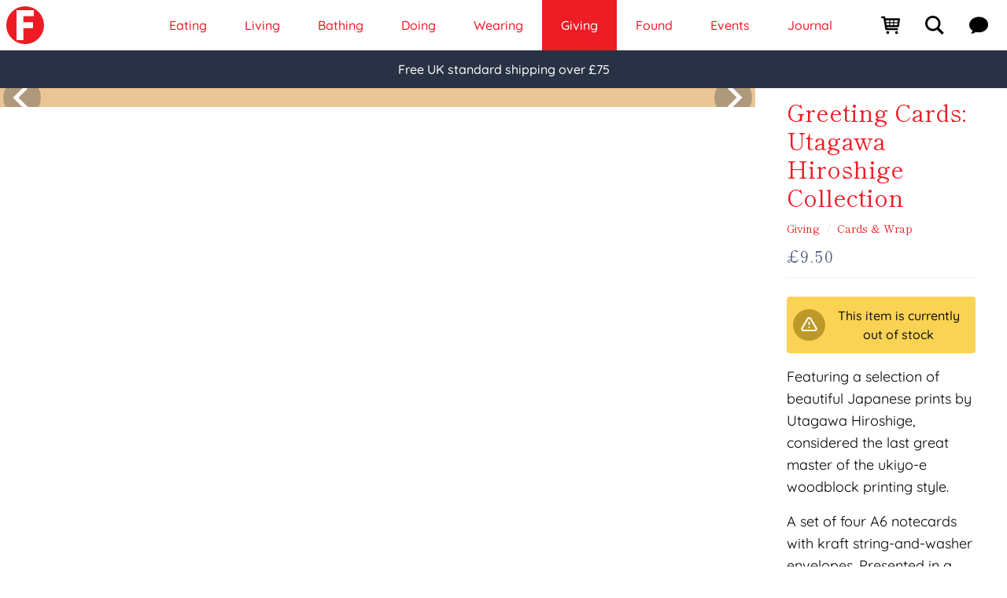

--- FILE ---
content_type: text/html; charset=utf-8
request_url: https://foundland.com/giving/cards-wrap/greeting-cards-utagawa-hiroshige-collection/
body_size: 69442
content:
<!doctype html>
<html data-n-head-ssr lang="en" data-n-head="%7B%22lang%22:%7B%22ssr%22:%22en%22%7D%7D">
  <head >
    <meta data-n-head="ssr" http-equiv="X-UA-Compatible" content="IE=edge"><meta data-n-head="ssr" http-equiv="Content-Security-Policy" content="upgrade-insecure-requests"><meta data-n-head="ssr" itemprop="image" content="/logo.png"><meta data-n-head="ssr" name="theme-color" content="#ed1c25"><meta data-n-head="ssr" name="msapplication-TileColor" content="#293244"><meta data-n-head="ssr" name="msapplication-config" content="/browserconfig.xml"><meta data-n-head="ssr" name="copyright" content="© Foundland Ltd 2025"><meta data-n-head="ssr" name="robots" content="index, follow"><meta data-n-head="ssr" name="author" content="Foundland Ltd"><meta data-n-head="ssr" name="geo.placename" content="London, UK"><meta data-n-head="ssr" name="geo.country" content="gb"><meta data-n-head="ssr" name="dc.language" content="en"><meta data-n-head="ssr" property="dcterms.publisher" content="Made with love by Arthur Mingard (https://arthurmingard.com/) in London, England"><meta data-n-head="ssr" property="dcterms.abstract" content="Foundland is a London-based store offering Japanese and Korean gifts, homewares, and design-led finds from around the world."><meta data-n-head="ssr" name="twitter:site" content="@foundland"><meta data-n-head="ssr" data-hid="twitter:image:alt" name="twitter:image:alt" content="Foundland · Gifts from Japan &amp; around the world"><meta data-n-head="ssr" name="google-site-verification" content="nsJZ5nyga8COS4M8mKdkAplc5498G39y0ptQmLVqI64"><meta data-n-head="ssr" charset="utf-8"><meta data-n-head="ssr" name="p:domain_verify" content="652638f178a56e2475c1678e29e03acc"><meta data-n-head="ssr" name="msvalidate.01" content="3AB4A745805200FA66931F6CBC7891DA"><meta data-n-head="ssr" name="yandex-verification" content="5b2a61b7ac005eeb"><meta data-n-head="ssr" name="viewport" content="width=device-width, initial-scale=1.0"><meta data-n-head="ssr" property="fb:app_id" content="142605176290370"><meta data-n-head="ssr" property="og:locale" content="en_GB"><meta data-n-head="ssr" property="og:site_name" content="Foundland"><meta data-n-head="ssr" data-hid="og:url" property="og:url" content="https://foundland.com/giving/cards-wrap/greeting-cards-utagawa-hiroshige-collection/"><meta data-n-head="ssr" data-hid="twitter:card" property="twitter:card" content="summary_large_image"><meta data-n-head="ssr" property="product:brand" content="Foundland"><meta data-n-head="ssr" property="product:availability" content="out of stock"><meta data-n-head="ssr" property="product:condition" content="new"><meta data-n-head="ssr" property="product:price:amount" content="9.5"><meta data-n-head="ssr" property="product:price:currency" content="GBP"><meta data-n-head="ssr" property="product:retailer_item_id" content="5f8e0547d2c2d205c6ceabb4"><meta data-n-head="ssr" data-hid="og:type" property="og:type" content="product"><meta data-n-head="ssr" data-hid="og:image:width" property="og:image:width" content="1200"><meta data-n-head="ssr" data-hid="og:image:height" property="og:image:height" content="1200"><meta data-n-head="ssr" data-hid="og:image" property="og:image" content="https://cdn.foundland.com/content/media/2020/10/19/own_brand_card_collection_3_top.jpg?w=1200&amp;h=1200&amp;q=100&amp;resize=entropy&amp;format=webp,jpg"><meta data-n-head="ssr" data-hid="og:image:secure_url" property="og:image:secure_url" content="https://cdn.foundland.com/content/media/2020/10/19/own_brand_card_collection_3_top.jpg?w=1200&amp;h=1200&amp;q=100&amp;resize=entropy&amp;format=webp,jpg"><meta data-n-head="ssr" data-hid="twitter:image" property="twitter:image" content="https://cdn.foundland.com/content/media/2020/10/19/own_brand_card_collection_3_top.jpg?w=1200&amp;h=1200&amp;q=100&amp;resize=entropy&amp;format=webp,jpg"><meta data-n-head="ssr" data-hid="og:description" property="og:description" name="description" content="Set of notecards featuring famous artworks"><meta data-n-head="ssr" data-hid="twitter:description" name="twitter:description" content="Set of notecards featuring famous artworks"><meta data-n-head="ssr" data-hid="og:title" property="og:title" content="Foundland: Greeting Cards: Utagawa Hiroshige Collection"><meta data-n-head="ssr" data-hid="twitter:title" name="twitter:title" content="Foundland: Greeting Cards: Utagawa Hiroshige Collection"><title>Greeting Cards: Utagawa Hiroshige Collection | Foundland</title><link data-n-head="ssr" rel="mask-icon" href="/safari-pinned-tab.svg" color="#ed1c25"><link data-n-head="ssr" rel="manifest" href="/site.webmanifest"><link data-n-head="ssr" rel="search" href="/opensearch.xml" title="foundland.com" type="application/opensearchdescription+xml"><link data-n-head="ssr" rel="icon" type="image/svg+xml" href="/favicon.svg"><link data-n-head="ssr" rel="icon" type="image/png" sizes="32x32" href="/favicon-32x32.png"><link data-n-head="ssr" rel="icon" type="image/png" sizes="16x16" href="/favicon-16x16.png"><link data-n-head="ssr" rel="shortcut icon" href="/favicon.ico"><link data-n-head="ssr" href="https://analytics.tiktok.com/i18n/pixel/events.js" rel="preload" as="script"><link data-n-head="ssr" rel="canonical" href="https://foundland.com/giving/cards-wrap/greeting-cards-utagawa-hiroshige-collection/"><script data-n-head="ssr" type="application/ld+json">{"@context":"http://schema.org","@type":"Organization","name":"Foundland","url":"https://foundland.com","logo":"https://foundland.com/logo.svg","contactPoint":{"@type":"ContactPoint","contactType":"customer support","email":"hello@foundland.com","url":"https://foundland.com/about/"},"sameAs":["https://www.facebook.com/foundland","https://instagram.com/foundland","https://twitter.com/foundland","https://linkedin.com/company/foundlandshop","https://www.pinterest.co.uk/foundland"],"founders":[{"@type":"Person","name":"Sarah Khalaf"},{"@type":"Person","name":"Arthur Mingard"}]}</script><script data-n-head="ssr" type="application/ld+json">{"@context":"https://schema.org","@type":"BreadcrumbList","itemListElement":[{"@type":"ListItem","position":1,"name":"Giving","item":"https://foundland.com/giving/"},{"@type":"ListItem","position":2,"name":"Cards &amp; Wrap","item":"https://foundland.com/giving/cards-wrap/"},{"@type":"ListItem","position":3,"name":"Greeting Cards: Utagawa Hiroshige Collection "}]}</script><script data-n-head="ssr" type="application/ld+json">{"@context":"http://schema.org/","@type":"Product","name":"Greeting Cards: Utagawa Hiroshige Collection ","image":["https://cdn.foundland.com/content/media/2020/10/19/own_brand_card_collection_3_top.jpg?w=1000&amp;amp;h=1000&amp;amp;q=90","https://cdn.foundland.com/content/media/2020/10/19/own_brand_card_collection_3_spread.jpg?w=1000&amp;amp;h=1000&amp;amp;q=90"],"description":"Set of notecards featuring famous artworks ","mpn":"5f8e0547d2c2d205c6ceabb4","sku":"5f8e0547d2c2d205c6ceabb4","brand":{"@type":"Thing","name":"Foundland"},"aggregateRating":{"@type":"AggregateRating","ratingValue":"5.0","ratingCount":"89"},"offers":{"@type":"Offer","priceCurrency":"GBP","price":9.5,"priceValidUntil":"2022-11-05","itemCondition":"http://schema.org/NewCondition","url":"https://foundland.com/giving/cards-wrap/greeting-cards-utagawa-hiroshige-collection/","availability":"https://schema.org/OutOfStock","seller":{"@type":"Organization","name":"Foundland"}}}</script><link rel="preload" href="/_nuxt/c93da4b.js" as="script"><link rel="preload" href="/_nuxt/1fb7e80.js" as="script"><link rel="preload" href="/_nuxt/317fb62.js" as="script"><link rel="preload" href="/_nuxt/fa79d1f.js" as="script"><link rel="preload" href="/_nuxt/841783e.js" as="script"><link rel="preload" href="/_nuxt/af2bd50.js" as="script"><style data-vue-ssr-id="21c0b11a:0 17bc9ac2:0 09a44d53:0 4483da2a:0 32cd3c78:0 e05167cc:0 3b02e648:0">button{touch-action:manipulation}:focus{outline:none}#chatra:not(.chatra--expanded){opacity:0!important;pointer-events:none;visibility:hidden!important}@keyframes splide-loading{0%{transform:rotate(0)}to{transform:rotate(1turn)}}.splide__container{box-sizing:border-box;position:relative}.splide__list{margin:0!important;padding:0!important;width:-moz-max-content;width:max-content;will-change:transform}.splide.is-active .splide__list{display:flex}.splide__pagination{align-items:center;display:inline-flex;flex-wrap:wrap;justify-content:center;margin:0;width:95%}.splide__pagination li{display:inline-block;line-height:1;list-style-type:none;margin:0}.splide{visibility:hidden}.splide,.splide__slide{outline:none;position:relative}.splide__slide{box-sizing:border-box;flex-shrink:0;list-style-type:none!important;margin:0}.splide__slide img{vertical-align:bottom}.splide__slider{position:relative}.splide__spinner{animation:splide-loading 1s linear infinite;border:2px solid #999;border-left-color:transparent;border-radius:50%;bottom:0;display:inline-block;height:20px;left:0;margin:auto;position:absolute;right:0;top:0;width:20px}.splide__track{overflow:hidden;position:relative;z-index:0}.splide--draggable>.splide__track>.splide__list>.splide__slide{-webkit-user-select:none;-moz-user-select:none;user-select:none}.splide--fade>.splide__track>.splide__list{display:block}.splide--fade>.splide__track>.splide__list>.splide__slide{left:0;opacity:0;position:absolute;top:0;z-index:0}.splide--fade>.splide__track>.splide__list>.splide__slide.is-active{opacity:1;position:relative;z-index:1}.splide--rtl{direction:rtl}.splide--ttb>.splide__track>.splide__list{display:block}.splide--ttb>.splide__pagination{width:auto}.fade-enter-active,.fade-leave-active{transition:all .5s cubic-bezier(.55,0,.1,1)}.fade-enter,.fade-leave-active{opacity:0}.slide-enter{opacity:0;transform:scale3d(2,.5,1) translate3d(400px,0,0)}.slide-enter-to{transform:scaleX(1)}.slide-enter-active,.slide-leave-active{transition:.5s cubic-bezier(.68,-.55,.265,1.55)}.slide-leave{transform:scaleX(1)}.slide-leave-to{opacity:0;transform:scale3d(2,.5,1) translate3d(-400px,0,0)}.toasted{padding:20px!important}blockquote{margin:1.5em 10px;padding:.5em 10px;quotes:"\201C""\201D""\2018""\2019"}blockquote:before{color:#ed1c25;content:open-quote;font-size:3em;line-height:0em;margin-right:.25em;vertical-align:-.4em}blockquote:after{color:#ed1c25;content:close-quote;font-size:2em;line-height:0em;margin-right:.3em;vertical-align:-.6em}blockquote p{display:inline}
*,:after,:before{--tw-border-spacing-x:0;--tw-border-spacing-y:0;--tw-translate-x:0;--tw-translate-y:0;--tw-rotate:0;--tw-skew-x:0;--tw-skew-y:0;--tw-scale-x:1;--tw-scale-y:1;--tw-pan-x: ;--tw-pan-y: ;--tw-pinch-zoom: ;--tw-scroll-snap-strictness:proximity;--tw-gradient-from-position: ;--tw-gradient-via-position: ;--tw-gradient-to-position: ;--tw-ordinal: ;--tw-slashed-zero: ;--tw-numeric-figure: ;--tw-numeric-spacing: ;--tw-numeric-fraction: ;--tw-ring-inset: ;--tw-ring-offset-width:0px;--tw-ring-offset-color:#fff;--tw-ring-color:rgba(59,130,246,.5);--tw-ring-offset-shadow:0 0 transparent;--tw-ring-shadow:0 0 transparent;--tw-shadow:0 0 transparent;--tw-shadow-colored:0 0 transparent;--tw-blur: ;--tw-brightness: ;--tw-contrast: ;--tw-grayscale: ;--tw-hue-rotate: ;--tw-invert: ;--tw-saturate: ;--tw-sepia: ;--tw-drop-shadow: ;--tw-backdrop-blur: ;--tw-backdrop-brightness: ;--tw-backdrop-contrast: ;--tw-backdrop-grayscale: ;--tw-backdrop-hue-rotate: ;--tw-backdrop-invert: ;--tw-backdrop-opacity: ;--tw-backdrop-saturate: ;--tw-backdrop-sepia: ;--tw-contain-size: ;--tw-contain-layout: ;--tw-contain-paint: ;--tw-contain-style: }::backdrop{--tw-border-spacing-x:0;--tw-border-spacing-y:0;--tw-translate-x:0;--tw-translate-y:0;--tw-rotate:0;--tw-skew-x:0;--tw-skew-y:0;--tw-scale-x:1;--tw-scale-y:1;--tw-pan-x: ;--tw-pan-y: ;--tw-pinch-zoom: ;--tw-scroll-snap-strictness:proximity;--tw-gradient-from-position: ;--tw-gradient-via-position: ;--tw-gradient-to-position: ;--tw-ordinal: ;--tw-slashed-zero: ;--tw-numeric-figure: ;--tw-numeric-spacing: ;--tw-numeric-fraction: ;--tw-ring-inset: ;--tw-ring-offset-width:0px;--tw-ring-offset-color:#fff;--tw-ring-color:rgba(59,130,246,.5);--tw-ring-offset-shadow:0 0 transparent;--tw-ring-shadow:0 0 transparent;--tw-shadow:0 0 transparent;--tw-shadow-colored:0 0 transparent;--tw-blur: ;--tw-brightness: ;--tw-contrast: ;--tw-grayscale: ;--tw-hue-rotate: ;--tw-invert: ;--tw-saturate: ;--tw-sepia: ;--tw-drop-shadow: ;--tw-backdrop-blur: ;--tw-backdrop-brightness: ;--tw-backdrop-contrast: ;--tw-backdrop-grayscale: ;--tw-backdrop-hue-rotate: ;--tw-backdrop-invert: ;--tw-backdrop-opacity: ;--tw-backdrop-saturate: ;--tw-backdrop-sepia: ;--tw-contain-size: ;--tw-contain-layout: ;--tw-contain-paint: ;--tw-contain-style: }/*! tailwindcss v3.4.17 | MIT License | https://tailwindcss.com*/*,:after,:before{border:0 solid;box-sizing:border-box}:after,:before{--tw-content:""}:host,html{line-height:1.5;-webkit-text-size-adjust:100%;font-family:Quicksand;font-feature-settings:normal;font-variation-settings:normal;-moz-tab-size:4;-o-tab-size:4;tab-size:4;-webkit-tap-highlight-color:transparent}body{line-height:inherit;margin:0}hr{border-top-width:1px;color:inherit;height:0}abbr:where([title]){text-decoration:underline;-webkit-text-decoration:underline dotted;text-decoration:underline dotted}h1,h2,h3,h4,h5,h6{font-size:inherit;font-weight:inherit}a{color:inherit;text-decoration:inherit}b,strong{font-weight:bolder}code,kbd,pre,samp{font-family:ui-monospace;font-feature-settings:normal;font-size:1em;font-variation-settings:normal}small{font-size:80%}sub,sup{font-size:75%;line-height:0;position:relative;vertical-align:baseline}sub{bottom:-.25em}sup{top:-.5em}table{border-collapse:collapse;border-color:inherit;text-indent:0}button,input,optgroup,select,textarea{color:inherit;font-family:inherit;font-feature-settings:inherit;font-size:100%;font-variation-settings:inherit;font-weight:inherit;letter-spacing:inherit;line-height:inherit;margin:0;padding:0}button,select{text-transform:none}button,input:where([type=button]),input:where([type=reset]),input:where([type=submit]){-webkit-appearance:button;background-color:transparent;background-image:none}:-moz-focusring{outline:auto}:-moz-ui-invalid{box-shadow:none}progress{vertical-align:baseline}::-webkit-inner-spin-button,::-webkit-outer-spin-button{height:auto}[type=search]{-webkit-appearance:textfield;outline-offset:-2px}::-webkit-search-decoration{-webkit-appearance:none}::-webkit-file-upload-button{-webkit-appearance:button;font:inherit}summary{display:list-item}blockquote,dd,dl,figure,h1,h2,h3,h4,h5,h6,hr,p,pre{margin:0}fieldset{margin:0}fieldset,legend{padding:0}menu,ol,ul{list-style:none;margin:0;padding:0}dialog{padding:0}textarea{resize:vertical}input::-moz-placeholder,textarea::-moz-placeholder{color:#9ca3af;opacity:1}input::placeholder,textarea::placeholder{color:#9ca3af;opacity:1}[role=button],button{cursor:pointer}:disabled{cursor:default}audio,canvas,embed,iframe,img,object,svg,video{display:block;vertical-align:middle}img,video{height:auto;max-width:100%}[hidden]:where(:not([hidden=until-found])){display:none}[multiple],[type=date],[type=datetime-local],[type=email],[type=month],[type=number],[type=password],[type=search],[type=tel],[type=text],[type=time],[type=url],[type=week],input:where(:not([type])),select,textarea{-webkit-appearance:none;-moz-appearance:none;appearance:none;background-color:#fff;border-color:#6b7280;border-radius:0;border-width:1px;font-size:1rem;line-height:1.5rem;padding:.5rem .75rem;--tw-shadow:0 0 transparent}[multiple]:focus,[type=date]:focus,[type=datetime-local]:focus,[type=email]:focus,[type=month]:focus,[type=number]:focus,[type=password]:focus,[type=search]:focus,[type=tel]:focus,[type=text]:focus,[type=time]:focus,[type=url]:focus,[type=week]:focus,input:where(:not([type])):focus,select:focus,textarea:focus{outline:2px solid transparent;outline-offset:2px;--tw-ring-inset:var(--tw-empty,/*!*/ /*!*/);--tw-ring-offset-width:0px;--tw-ring-offset-color:#fff;--tw-ring-color:#2563eb;--tw-ring-offset-shadow:var(--tw-ring-inset) 0 0 0 var(--tw-ring-offset-width) var(--tw-ring-offset-color);--tw-ring-shadow:var(--tw-ring-inset) 0 0 0 calc(1px + var(--tw-ring-offset-width)) var(--tw-ring-color);border-color:#2563eb;box-shadow:/*!*/ /*!*/ 0 0 0 0 #fff,/*!*/ /*!*/ 0 0 0 1px #2563eb,var(--tw-shadow);box-shadow:var(--tw-ring-offset-shadow),var(--tw-ring-shadow),var(--tw-shadow)}input::-moz-placeholder,textarea::-moz-placeholder{color:#6b7280;opacity:1}input::placeholder,textarea::placeholder{color:#6b7280;opacity:1}::-webkit-datetime-edit-fields-wrapper{padding:0}::-webkit-date-and-time-value{min-height:1.5em;text-align:inherit}::-webkit-datetime-edit{display:inline-flex}::-webkit-datetime-edit,::-webkit-datetime-edit-day-field,::-webkit-datetime-edit-hour-field,::-webkit-datetime-edit-meridiem-field,::-webkit-datetime-edit-millisecond-field,::-webkit-datetime-edit-minute-field,::-webkit-datetime-edit-month-field,::-webkit-datetime-edit-second-field,::-webkit-datetime-edit-year-field{padding-bottom:0;padding-top:0}select{background-image:url("data:image/svg+xml;charset=utf-8,%3Csvg xmlns='http://www.w3.org/2000/svg' fill='none' viewBox='0 0 20 20'%3E%3Cpath stroke='%236b7280' stroke-linecap='round' stroke-linejoin='round' stroke-width='1.5' d='m6 8 4 4 4-4'/%3E%3C/svg%3E");background-position:right .5rem center;background-repeat:no-repeat;background-size:1.5em 1.5em;padding-right:2.5rem;-webkit-print-color-adjust:exact;print-color-adjust:exact}[multiple],[size]:where(select:not([size="1"])){background-image:none;background-position:0 0;background-repeat:repeat;background-size:auto auto;background-size:initial;padding-right:.75rem;-webkit-print-color-adjust:inherit;print-color-adjust:inherit}[type=checkbox],[type=radio]{-webkit-appearance:none;-moz-appearance:none;appearance:none;background-color:#fff;background-origin:border-box;border-color:#6b7280;border-width:1px;color:#2563eb;display:inline-block;flex-shrink:0;height:1rem;padding:0;-webkit-print-color-adjust:exact;print-color-adjust:exact;-webkit-user-select:none;-moz-user-select:none;user-select:none;vertical-align:middle;width:1rem;--tw-shadow:0 0 transparent}[type=checkbox]{border-radius:0}[type=radio]{border-radius:100%}[type=checkbox]:focus,[type=radio]:focus{outline:2px solid transparent;outline-offset:2px;--tw-ring-inset:var(--tw-empty,/*!*/ /*!*/);--tw-ring-offset-width:2px;--tw-ring-offset-color:#fff;--tw-ring-color:#2563eb;--tw-ring-offset-shadow:var(--tw-ring-inset) 0 0 0 var(--tw-ring-offset-width) var(--tw-ring-offset-color);--tw-ring-shadow:var(--tw-ring-inset) 0 0 0 calc(2px + var(--tw-ring-offset-width)) var(--tw-ring-color);box-shadow:/*!*/ /*!*/ 0 0 0 0 #fff,/*!*/ /*!*/ 0 0 0 4px #2563eb,var(--tw-shadow);box-shadow:var(--tw-ring-offset-shadow),var(--tw-ring-shadow),var(--tw-shadow)}[type=checkbox]:checked,[type=radio]:checked{background-color:currentColor;background-position:50%;background-repeat:no-repeat;background-size:100% 100%;border-color:transparent}[type=checkbox]:checked{background-image:url("data:image/svg+xml;charset=utf-8,%3Csvg xmlns='http://www.w3.org/2000/svg' fill='%23fff' viewBox='0 0 16 16'%3E%3Cpath d='M12.207 4.793a1 1 0 0 1 0 1.414l-5 5a1 1 0 0 1-1.414 0l-2-2a1 1 0 0 1 1.414-1.414L6.5 9.086l4.293-4.293a1 1 0 0 1 1.414 0'/%3E%3C/svg%3E")}@media (forced-colors:active) {[type=checkbox]:checked{-webkit-appearance:auto;-moz-appearance:auto;appearance:auto}}[type=radio]:checked{background-image:url("data:image/svg+xml;charset=utf-8,%3Csvg xmlns='http://www.w3.org/2000/svg' fill='%23fff' viewBox='0 0 16 16'%3E%3Ccircle cx='8' cy='8' r='3'/%3E%3C/svg%3E")}@media (forced-colors:active) {[type=radio]:checked{-webkit-appearance:auto;-moz-appearance:auto;appearance:auto}}[type=checkbox]:checked:focus,[type=checkbox]:checked:hover,[type=radio]:checked:focus,[type=radio]:checked:hover{background-color:currentColor;border-color:transparent}[type=checkbox]:indeterminate{background-color:currentColor;background-image:url("data:image/svg+xml;charset=utf-8,%3Csvg xmlns='http://www.w3.org/2000/svg' fill='none' viewBox='0 0 16 16'%3E%3Cpath stroke='%23fff' stroke-linecap='round' stroke-linejoin='round' stroke-width='2' d='M4 8h8'/%3E%3C/svg%3E");background-position:50%;background-repeat:no-repeat;background-size:100% 100%;border-color:transparent}@media (forced-colors:active) {[type=checkbox]:indeterminate{-webkit-appearance:auto;-moz-appearance:auto;appearance:auto}}[type=checkbox]:indeterminate:focus,[type=checkbox]:indeterminate:hover{background-color:currentColor;border-color:transparent}[type=file]{background:transparent none repeat 0 0/auto auto padding-box border-box scroll;background:initial;border-color:inherit;border-radius:0;border-width:0;font-size:inherit;line-height:inherit;padding:0}[type=file]:focus{outline:1px solid ButtonText;outline:1px auto -webkit-focus-ring-color}html{-webkit-tap-highlight-color:transparent}.form-input,.form-multiselect,.form-select,.form-textarea{-webkit-appearance:none;-moz-appearance:none;appearance:none;background-color:#fff;border-color:#6b7280;border-radius:0;border-width:1px;font-size:1rem;line-height:1.5rem;padding:.5rem .75rem;--tw-shadow:0 0 transparent}.form-input:focus,.form-multiselect:focus,.form-select:focus,.form-textarea:focus{outline:2px solid transparent;outline-offset:2px;--tw-ring-inset:var(--tw-empty,/*!*/ /*!*/);--tw-ring-offset-width:0px;--tw-ring-offset-color:#fff;--tw-ring-color:#2563eb;--tw-ring-offset-shadow:var(--tw-ring-inset) 0 0 0 var(--tw-ring-offset-width) var(--tw-ring-offset-color);--tw-ring-shadow:var(--tw-ring-inset) 0 0 0 calc(1px + var(--tw-ring-offset-width)) var(--tw-ring-color);border-color:#2563eb;box-shadow:/*!*/ /*!*/ 0 0 0 0 #fff,/*!*/ /*!*/ 0 0 0 1px #2563eb,var(--tw-shadow);box-shadow:var(--tw-ring-offset-shadow),var(--tw-ring-shadow),var(--tw-shadow)}.form-input::-moz-placeholder,.form-textarea::-moz-placeholder{color:#6b7280;opacity:1}.form-input::placeholder,.form-textarea::placeholder{color:#6b7280;opacity:1}.form-input::-webkit-datetime-edit-fields-wrapper{padding:0}.form-input::-webkit-date-and-time-value{min-height:1.5em;text-align:inherit}.form-input::-webkit-datetime-edit{display:inline-flex}.form-input::-webkit-datetime-edit,.form-input::-webkit-datetime-edit-day-field,.form-input::-webkit-datetime-edit-hour-field,.form-input::-webkit-datetime-edit-meridiem-field,.form-input::-webkit-datetime-edit-millisecond-field,.form-input::-webkit-datetime-edit-minute-field,.form-input::-webkit-datetime-edit-month-field,.form-input::-webkit-datetime-edit-second-field,.form-input::-webkit-datetime-edit-year-field{padding-bottom:0;padding-top:0}.form-select{background-image:url("data:image/svg+xml;charset=utf-8,%3Csvg xmlns='http://www.w3.org/2000/svg' fill='none' viewBox='0 0 20 20'%3E%3Cpath stroke='%236b7280' stroke-linecap='round' stroke-linejoin='round' stroke-width='1.5' d='m6 8 4 4 4-4'/%3E%3C/svg%3E");background-position:right .5rem center;background-repeat:no-repeat;background-size:1.5em 1.5em;padding-right:2.5rem;-webkit-print-color-adjust:exact;print-color-adjust:exact}.form-select:where([size]:not([size="1"])){background-image:none;background-position:0 0;background-repeat:repeat;background-size:auto auto;background-size:initial;padding-right:.75rem;-webkit-print-color-adjust:inherit;print-color-adjust:inherit}.form-checkbox,.form-radio{-webkit-appearance:none;-moz-appearance:none;appearance:none;background-color:#fff;background-origin:border-box;border-color:#6b7280;border-width:1px;color:#2563eb;display:inline-block;flex-shrink:0;height:1rem;padding:0;-webkit-print-color-adjust:exact;print-color-adjust:exact;-webkit-user-select:none;-moz-user-select:none;user-select:none;vertical-align:middle;width:1rem;--tw-shadow:0 0 transparent}.form-radio{border-radius:100%}.form-checkbox:focus,.form-radio:focus{outline:2px solid transparent;outline-offset:2px;--tw-ring-inset:var(--tw-empty,/*!*/ /*!*/);--tw-ring-offset-width:2px;--tw-ring-offset-color:#fff;--tw-ring-color:#2563eb;--tw-ring-offset-shadow:var(--tw-ring-inset) 0 0 0 var(--tw-ring-offset-width) var(--tw-ring-offset-color);--tw-ring-shadow:var(--tw-ring-inset) 0 0 0 calc(2px + var(--tw-ring-offset-width)) var(--tw-ring-color);box-shadow:/*!*/ /*!*/ 0 0 0 0 #fff,/*!*/ /*!*/ 0 0 0 4px #2563eb,var(--tw-shadow);box-shadow:var(--tw-ring-offset-shadow),var(--tw-ring-shadow),var(--tw-shadow)}.form-checkbox:checked,.form-radio:checked{background-color:currentColor;background-position:50%;background-repeat:no-repeat;background-size:100% 100%;border-color:transparent}.form-radio:checked{background-image:url("data:image/svg+xml;charset=utf-8,%3Csvg xmlns='http://www.w3.org/2000/svg' fill='%23fff' viewBox='0 0 16 16'%3E%3Ccircle cx='8' cy='8' r='3'/%3E%3C/svg%3E")}@media (forced-colors:active) {.form-radio:checked{-webkit-appearance:auto;-moz-appearance:auto;appearance:auto}}.form-checkbox:checked:focus,.form-checkbox:checked:hover,.form-radio:checked:focus,.form-radio:checked:hover{background-color:currentColor;border-color:transparent}.sr-only{height:1px;margin:-1px;overflow:hidden;padding:0;position:absolute;width:1px;clip:rect(0,0,0,0);border-width:0;white-space:nowrap}.pointer-events-none{pointer-events:none}.pointer-events-auto{pointer-events:auto}.visible{visibility:visible}.static{position:static}.fixed{position:fixed}.absolute{position:absolute}.relative{position:relative}.sticky{position:sticky}.bottom-0{bottom:0}.left-0{left:0}.left-1{left:.25rem}.left-full{left:100%}.right-0{right:0}.right-1{right:.25rem}.top-0{top:0}.z-10{z-index:10}.z-20{z-index:20}.z-30{z-index:30}.z-50{z-index:50}.col-span-1{grid-column:span 1/span 1}.col-span-2{grid-column:span 2/span 2}.col-span-5{grid-column:span 5/span 5}.col-span-6{grid-column:span 6/span 6}.col-start-2{grid-column-start:2}.-m-0,.m-0{margin:0}.m-1{margin:.25rem}.m-2{margin:.5rem}.m-4{margin:1rem}.m-auto{margin:auto}.-my-6{margin-bottom:-1.5rem;margin-top:-1.5rem}.mx-1{margin-left:.25rem;margin-right:.25rem}.mx-2{margin-left:.5rem;margin-right:.5rem}.mx-4{margin-left:1rem;margin-right:1rem}.mx-auto{margin-left:auto;margin-right:auto}.my-0{margin-bottom:0;margin-top:0}.my-1{margin-bottom:.25rem;margin-top:.25rem}.my-2{margin-bottom:.5rem;margin-top:.5rem}.my-3{margin-bottom:.75rem;margin-top:.75rem}.my-4{margin-bottom:1rem;margin-top:1rem}.my-6{margin-bottom:1.5rem;margin-top:1.5rem}.my-8{margin-bottom:2rem;margin-top:2rem}.-ml-8{margin-left:-2rem}.mb-1{margin-bottom:.25rem}.mb-10{margin-bottom:2.5rem}.mb-2{margin-bottom:.5rem}.mb-4{margin-bottom:1rem}.mb-8{margin-bottom:2rem}.ml-1{margin-left:.25rem}.ml-2{margin-left:.5rem}.ml-3{margin-left:.75rem}.ml-4{margin-left:1rem}.ml-7{margin-left:1.75rem}.ml-auto{margin-left:auto}.mr-0{margin-right:0}.mr-1{margin-right:.25rem}.mr-2{margin-right:.5rem}.mr-3{margin-right:.75rem}.mr-4{margin-right:1rem}.mt-0{margin-top:0}.mt-1{margin-top:.25rem}.mt-2{margin-top:.5rem}.mt-3{margin-top:.75rem}.mt-4{margin-top:1rem}.mt-6{margin-top:1.5rem}.block{display:block}.inline-block{display:inline-block}.inline{display:inline}.flex{display:flex}.inline-flex{display:inline-flex}.grid{display:grid}.contents{display:contents}.list-item{display:list-item}.hidden{display:none}.h-10{height:2.5rem}.h-12{height:3rem}.h-14{height:3.5rem}.h-16{height:4rem}.h-20{height:5rem}.h-4{height:1rem}.h-5{height:1.25rem}.h-6{height:1.5rem}.h-7{height:1.75rem}.h-8{height:2rem}.h-auto{height:auto}.h-full{height:100%}.h-screen{height:100vh}.max-h-0{max-height:0}.max-h-1000{max-height:1000px}.min-h-500{min-height:500px}.min-h-full{min-height:100%}.min-h-screen{min-height:100vh}.w-1\/2{width:50%}.w-1\/4{width:25%}.w-1\/5{width:20%}.w-1\/6{width:16.666667%}.w-10{width:2.5rem}.w-10\/12{width:83.333333%}.w-12{width:3rem}.w-14{width:3.5rem}.w-20{width:5rem}.w-3\/4{width:75%}.w-4{width:1rem}.w-5{width:1.25rem}.w-5\/6{width:83.333333%}.w-6{width:1.5rem}.w-8{width:2rem}.w-9{width:2.25rem}.w-auto{width:auto}.w-fit{width:-moz-fit-content;width:fit-content}.w-full{width:100%}.w-screen{width:100vw}.min-w-min{min-width:-moz-min-content;min-width:min-content}.max-w-2xl{max-width:42rem}.max-w-4xl{max-width:56rem}.max-w-5xl{max-width:64rem}.max-w-full{max-width:100%}.max-w-screen-2xl{max-width:1536px}.max-w-screen-lg{max-width:1024px}.max-w-screen-xl{max-width:1280px}.max-w-sm{max-width:24rem}.flex-1{flex:1 1 0%}.flex-auto{flex:1 1 auto}.flex-initial{flex:0 1 auto}.flex-none{flex:none}.flex-shrink{flex-shrink:1}.flex-shrink-0{flex-shrink:0}.flex-grow{flex-grow:1}.translate-x-0{--tw-translate-x:0px;transform:translateY(var(--tw-translate-y)) rotate(var(--tw-rotate)) skewX(var(--tw-skew-x)) skewY(var(--tw-skew-y)) scaleX(var(--tw-scale-x)) scaleY(var(--tw-scale-y));transform:translate(var(--tw-translate-x),var(--tw-translate-y)) rotate(var(--tw-rotate)) skewX(var(--tw-skew-x)) skewY(var(--tw-skew-y)) scaleX(var(--tw-scale-x)) scaleY(var(--tw-scale-y))}.translate-x-5{--tw-translate-x:1.25rem;transform:translate(1.25rem,var(--tw-translate-y)) rotate(var(--tw-rotate)) skewX(var(--tw-skew-x)) skewY(var(--tw-skew-y)) scaleX(var(--tw-scale-x)) scaleY(var(--tw-scale-y));transform:translate(var(--tw-translate-x),var(--tw-translate-y)) rotate(var(--tw-rotate)) skewX(var(--tw-skew-x)) skewY(var(--tw-skew-y)) scaleX(var(--tw-scale-x)) scaleY(var(--tw-scale-y))}.rotate-0{--tw-rotate:0deg;transform:translate(var(--tw-translate-x),var(--tw-translate-y)) rotate(0deg) skewX(var(--tw-skew-x)) skewY(var(--tw-skew-y)) scaleX(var(--tw-scale-x)) scaleY(var(--tw-scale-y));transform:translate(var(--tw-translate-x),var(--tw-translate-y)) rotate(var(--tw-rotate)) skewX(var(--tw-skew-x)) skewY(var(--tw-skew-y)) scaleX(var(--tw-scale-x)) scaleY(var(--tw-scale-y))}.rotate-180{--tw-rotate:180deg;transform:translate(var(--tw-translate-x),var(--tw-translate-y)) rotate(180deg) skewX(var(--tw-skew-x)) skewY(var(--tw-skew-y)) scaleX(var(--tw-scale-x)) scaleY(var(--tw-scale-y));transform:translate(var(--tw-translate-x),var(--tw-translate-y)) rotate(var(--tw-rotate)) skewX(var(--tw-skew-x)) skewY(var(--tw-skew-y)) scaleX(var(--tw-scale-x)) scaleY(var(--tw-scale-y))}.rotate-90{--tw-rotate:90deg;transform:translate(var(--tw-translate-x),var(--tw-translate-y)) rotate(90deg) skewX(var(--tw-skew-x)) skewY(var(--tw-skew-y)) scaleX(var(--tw-scale-x)) scaleY(var(--tw-scale-y));transform:translate(var(--tw-translate-x),var(--tw-translate-y)) rotate(var(--tw-rotate)) skewX(var(--tw-skew-x)) skewY(var(--tw-skew-y)) scaleX(var(--tw-scale-x)) scaleY(var(--tw-scale-y))}.skew-x-175{--tw-skew-x:175deg;transform:translate(var(--tw-translate-x),var(--tw-translate-y)) rotate(var(--tw-rotate)) skewX(175deg) skewY(var(--tw-skew-y)) scaleX(var(--tw-scale-x)) scaleY(var(--tw-scale-y));transform:translate(var(--tw-translate-x),var(--tw-translate-y)) rotate(var(--tw-rotate)) skewX(var(--tw-skew-x)) skewY(var(--tw-skew-y)) scaleX(var(--tw-scale-x)) scaleY(var(--tw-scale-y))}.transform-gpu{transform:translate3d(var(--tw-translate-x),var(--tw-translate-y),0) rotate(var(--tw-rotate)) skewX(var(--tw-skew-x)) skewY(var(--tw-skew-y)) scaleX(var(--tw-scale-x)) scaleY(var(--tw-scale-y))}@keyframes bounce{0%,to{animation-timing-function:cubic-bezier(.8,0,1,1);transform:translateY(-25%)}50%{animation-timing-function:cubic-bezier(0,0,.2,1);transform:none}}.animate-bounce{animation:bounce 1s infinite}@keyframes pulse{50%{opacity:.5}}.animate-pulse{animation:pulse 2s cubic-bezier(.4,0,.6,1) infinite}@keyframes spin{to{transform:rotate(1turn)}}.animate-spin{animation:spin 1s linear infinite}.cursor-not-allowed{cursor:not-allowed}.cursor-pointer{cursor:pointer}.resize-none{resize:none}.resize{resize:both}.list-disc{list-style-type:disc}.appearance-none{-webkit-appearance:none;-moz-appearance:none;appearance:none}.columns-2{-moz-columns:2;column-count:2}.break-before-all{page-break-before:all;-moz-column-break-before:all;break-before:all}.break-inside-avoid-column{-moz-column-break-inside:avoid;break-inside:avoid-column}.grid-flow-col{grid-auto-flow:column}.grid-cols-1{grid-template-columns:repeat(1,minmax(0,1fr))}.grid-cols-2{grid-template-columns:repeat(2,minmax(0,1fr))}.grid-cols-3{grid-template-columns:repeat(3,minmax(0,1fr))}.grid-cols-4{grid-template-columns:repeat(4,minmax(0,1fr))}.grid-cols-6{grid-template-columns:repeat(6,minmax(0,1fr))}.grid-rows-1{grid-template-rows:repeat(1,minmax(0,1fr))}.flex-row{flex-direction:row}.flex-row-reverse{flex-direction:row-reverse}.flex-col{flex-direction:column}.flex-col-reverse{flex-direction:column-reverse}.flex-wrap{flex-wrap:wrap}.content-center{align-content:center}.content-end{align-content:flex-end}.content-between{align-content:space-between}.items-start{align-items:flex-start}.items-center{align-items:center}.items-stretch{align-items:stretch}.justify-start{justify-content:flex-start}.justify-end{justify-content:flex-end}.justify-center{justify-content:center}.justify-between{justify-content:space-between}.justify-around{justify-content:space-around}.justify-items-end{justify-items:end}.justify-items-stretch{justify-items:stretch}.gap-1{gap:.25rem}.gap-2{gap:.5rem}.gap-6{gap:1.5rem}.gap-x-2{-moz-column-gap:.5rem;column-gap:.5rem}.space-y-0>:not([hidden])~:not([hidden]){--tw-space-y-reverse:0;margin-bottom:0;margin-bottom:calc(0px*var(--tw-space-y-reverse));margin-top:0;margin-top:calc(0px*(1 - var(--tw-space-y-reverse)))}.space-y-1>:not([hidden])~:not([hidden]){--tw-space-y-reverse:0;margin-bottom:0;margin-bottom:calc(.25rem*var(--tw-space-y-reverse));margin-top:.25rem;margin-top:calc(.25rem*(1 - var(--tw-space-y-reverse)))}.space-y-2>:not([hidden])~:not([hidden]){--tw-space-y-reverse:0;margin-bottom:0;margin-bottom:calc(.5rem*var(--tw-space-y-reverse));margin-top:.5rem;margin-top:calc(.5rem*(1 - var(--tw-space-y-reverse)))}.divide-x>:not([hidden])~:not([hidden]){--tw-divide-x-reverse:0;border-left-width:1px;border-left-width:calc(1px*(1 - var(--tw-divide-x-reverse)));border-right-width:0;border-right-width:calc(1px*var(--tw-divide-x-reverse))}.divide-y>:not([hidden])~:not([hidden]){--tw-divide-y-reverse:0;border-bottom-width:0;border-bottom-width:calc(1px*var(--tw-divide-y-reverse));border-top-width:1px;border-top-width:calc(1px*(1 - var(--tw-divide-y-reverse)))}.divide-grey_light_3>:not([hidden])~:not([hidden]){--tw-divide-opacity:1;border-color:#efefef;border-color:rgba(239,239,239,var(--tw-divide-opacity,1))}.self-end{align-self:flex-end}.self-center{align-self:center}.overflow-hidden{overflow:hidden}.overflow-scroll{overflow:scroll}.overflow-y-auto{overflow-y:auto}.overflow-x-hidden{overflow-x:hidden}.overflow-y-scroll{overflow-y:scroll}.whitespace-pre-line{white-space:pre-line}.break-words{word-wrap:break-word}.rounded{border-radius:.25rem}.rounded-full{border-radius:9999px}.rounded-lg{border-radius:.5rem}.rounded-md{border-radius:.375rem}.rounded-br-lg{border-bottom-right-radius:.5rem}.border{border-width:1px}.border-0{border-width:0}.border-2{border-width:2px}.border-y{border-top-width:1px}.border-b,.border-y{border-bottom-width:1px}.border-b-0{border-bottom-width:0}.border-b-2{border-bottom-width:2px}.border-l{border-left-width:1px}.border-r{border-right-width:1px}.border-t{border-top-width:1px}.border-t-0{border-top-width:0}.border-none{border-style:none}.border-blue{--tw-border-opacity:1;border-color:#293244;border-color:rgba(41,50,68,var(--tw-border-opacity,1))}.border-grey_light_2{--tw-border-opacity:1;border-color:#f4f4f4;border-color:rgba(244,244,244,var(--tw-border-opacity,1))}.border-grey_light_3{--tw-border-opacity:1;border-color:#efefef;border-color:rgba(239,239,239,var(--tw-border-opacity,1))}.border-grey_light_4{--tw-border-opacity:1;border-color:#dadada;border-color:rgba(218,218,218,var(--tw-border-opacity,1))}.border-red{--tw-border-opacity:1;border-color:#ed1c25;border-color:rgba(237,28,37,var(--tw-border-opacity,1))}.border-transparent{border-color:transparent}.border-white{--tw-border-opacity:1;border-color:#fff;border-color:rgba(255,255,255,var(--tw-border-opacity,1))}.bg-black{--tw-bg-opacity:1;background-color:#111;background-color:rgba(17,17,17,var(--tw-bg-opacity,1))}.bg-blue{--tw-bg-opacity:1;background-color:#293244;background-color:rgba(41,50,68,var(--tw-bg-opacity,1))}.bg-blue_lighter{--tw-bg-opacity:1;background-color:#2e384a;background-color:rgba(46,56,74,var(--tw-bg-opacity,1))}.bg-blue_lightest{--tw-bg-opacity:1;background-color:#505f7b;background-color:rgba(80,95,123,var(--tw-bg-opacity,1))}.bg-green{--tw-bg-opacity:1;background-color:#198d19;background-color:rgba(25,141,25,var(--tw-bg-opacity,1))}.bg-grey\/70{background-color:hsla(0,0%,40%,.7)}.bg-grey_dark_1{--tw-bg-opacity:1;background-color:#474747;background-color:rgba(71,71,71,var(--tw-bg-opacity,1))}.bg-grey_dark_3{--tw-bg-opacity:1;background-color:#303030;background-color:rgba(48,48,48,var(--tw-bg-opacity,1))}.bg-grey_dark_4{--tw-bg-opacity:1;background-color:#1b1b1b;background-color:rgba(27,27,27,var(--tw-bg-opacity,1))}.bg-grey_light_1{--tw-bg-opacity:1;background-color:#faf9fb;background-color:rgba(250,249,251,var(--tw-bg-opacity,1))}.bg-grey_light_2{--tw-bg-opacity:1;background-color:#f4f4f4;background-color:rgba(244,244,244,var(--tw-bg-opacity,1))}.bg-grey_light_3{--tw-bg-opacity:1;background-color:#efefef;background-color:rgba(239,239,239,var(--tw-bg-opacity,1))}.bg-grey_light_4{--tw-bg-opacity:1;background-color:#dadada;background-color:rgba(218,218,218,var(--tw-bg-opacity,1))}.bg-orange{--tw-bg-opacity:1;background-color:#fbd354;background-color:rgba(251,211,84,var(--tw-bg-opacity,1))}.bg-orange_dark_1{--tw-bg-opacity:1;background-color:#bc9929;background-color:rgba(188,153,41,var(--tw-bg-opacity,1))}.bg-red{--tw-bg-opacity:1;background-color:#ed1c25;background-color:rgba(237,28,37,var(--tw-bg-opacity,1))}.bg-transparent{background-color:transparent}.bg-white{background-color:#fff;background-color:rgba(255,255,255,var(--tw-bg-opacity,1))}.bg-opacity-100,.bg-white{--tw-bg-opacity:1}.bg-opacity-30{--tw-bg-opacity:0.3}.bg-opacity-50{--tw-bg-opacity:0.5}.bg-opacity-75{--tw-bg-opacity:0.75}.fill-current{fill:currentColor}.fill-red{fill:#ed1c25}.fill-white{fill:#fff}.object-cover{-o-object-fit:cover;object-fit:cover}.object-fill{-o-object-fit:fill;object-fit:fill}.p-0{padding:0}.p-1{padding:.25rem}.p-2{padding:.5rem}.p-4{padding:1rem}.p-5{padding:1.25rem}.p-8{padding:2rem}.px-0{padding-left:0;padding-right:0}.px-1{padding-left:.25rem;padding-right:.25rem}.px-2{padding-left:.5rem;padding-right:.5rem}.px-3{padding-left:.75rem;padding-right:.75rem}.px-4{padding-left:1rem;padding-right:1rem}.px-6{padding-left:1.5rem;padding-right:1.5rem}.py-0{padding-bottom:0;padding-top:0}.py-1{padding-bottom:.25rem;padding-top:.25rem}.py-2{padding-bottom:.5rem;padding-top:.5rem}.py-3{padding-bottom:.75rem;padding-top:.75rem}.py-4{padding-bottom:1rem;padding-top:1rem}.py-6{padding-bottom:1.5rem;padding-top:1.5rem}.pb-0{padding-bottom:0}.pb-1{padding-bottom:.25rem}.pb-10{padding-bottom:2.5rem}.pb-2{padding-bottom:.5rem}.pb-3{padding-bottom:.75rem}.pb-5{padding-bottom:1.25rem}.pb-6{padding-bottom:1.5rem}.pl-2{padding-left:.5rem}.pl-4{padding-left:1rem}.pl-8{padding-left:2rem}.pr-2{padding-right:.5rem}.pr-3{padding-right:.75rem}.pr-6{padding-right:1.5rem}.pt-2{padding-top:.5rem}.pt-3{padding-top:.75rem}.pt-4{padding-top:1rem}.pt-6{padding-top:1.5rem}.text-left{text-align:left}.text-center{text-align:center}.text-right{text-align:right}.align-top{vertical-align:top}.font-serif{font-family:Shippori Mincho B1}.text-2xl{font-size:1.5rem;line-height:2rem}.text-3xl{font-size:1.875rem;line-height:2.25rem}.text-4xl{font-size:2.25rem;line-height:2.5rem}.text-base{font-size:1rem;line-height:1.5rem}.text-lg{font-size:1.125rem;line-height:1.75rem}.text-sm{font-size:.875rem;line-height:1.25rem}.text-xl{font-size:1.25rem;line-height:1.75rem}.text-xs{font-size:.75rem;line-height:1rem}.font-bold{font-weight:700}.font-medium{font-weight:500}.font-normal{font-weight:400}.font-semibold{font-weight:600}.uppercase{text-transform:uppercase}.italic{font-style:italic}.leading-5{line-height:1.25rem}.tracking-wide{letter-spacing:.025em}.tracking-wider{letter-spacing:.05em}.tracking-widest{letter-spacing:.1em}.text-black{--tw-text-opacity:1;color:#111;color:rgba(17,17,17,var(--tw-text-opacity,1))}.text-blue{--tw-text-opacity:1;color:#293244;color:rgba(41,50,68,var(--tw-text-opacity,1))}.text-blue_lighter{--tw-text-opacity:1;color:#2e384a;color:rgba(46,56,74,var(--tw-text-opacity,1))}.text-blue_lightest{--tw-text-opacity:1;color:#505f7b;color:rgba(80,95,123,var(--tw-text-opacity,1))}.text-current{color:currentColor}.text-grey{--tw-text-opacity:1;color:#666;color:rgba(102,102,102,var(--tw-text-opacity,1))}.text-grey_dark_1{--tw-text-opacity:1;color:#474747;color:rgba(71,71,71,var(--tw-text-opacity,1))}.text-grey_light_2{--tw-text-opacity:1;color:#f4f4f4;color:rgba(244,244,244,var(--tw-text-opacity,1))}.text-grey_light_3{--tw-text-opacity:1;color:#efefef;color:rgba(239,239,239,var(--tw-text-opacity,1))}.text-grey_light_4{--tw-text-opacity:1;color:#dadada;color:rgba(218,218,218,var(--tw-text-opacity,1))}.text-grey_light_5{--tw-text-opacity:1;color:#aaa;color:rgba(170,170,170,var(--tw-text-opacity,1))}.text-red{--tw-text-opacity:1;color:#ed1c25;color:rgba(237,28,37,var(--tw-text-opacity,1))}.text-white{--tw-text-opacity:1;color:#fff;color:rgba(255,255,255,var(--tw-text-opacity,1))}.underline{text-decoration-line:underline}.line-through{text-decoration-line:line-through}.no-underline{text-decoration-line:none}.placeholder-grey_light_4::-moz-placeholder{--tw-placeholder-opacity:1;color:#dadada;color:rgba(218,218,218,var(--tw-placeholder-opacity,1))}.placeholder-grey_light_4::placeholder{--tw-placeholder-opacity:1;color:#dadada;color:rgba(218,218,218,var(--tw-placeholder-opacity,1))}.placeholder-transparent::-moz-placeholder{color:transparent}.placeholder-transparent::placeholder{color:transparent}.opacity-0{opacity:0}.opacity-100{opacity:1}.shadow{--tw-shadow:0 1px 3px 0 rgba(0,0,0,.1),0 1px 2px -1px rgba(0,0,0,.1);--tw-shadow-colored:0 1px 3px 0 var(--tw-shadow-color),0 1px 2px -1px var(--tw-shadow-color);box-shadow:0 0 transparent,0 0 transparent,0 1px 3px 0 rgba(0,0,0,.1),0 1px 2px -1px rgba(0,0,0,.1);box-shadow:var(--tw-ring-offset-shadow,0 0 transparent),var(--tw-ring-shadow,0 0 transparent),var(--tw-shadow)}.shadow-none{--tw-shadow:0 0 transparent;--tw-shadow-colored:0 0 transparent;box-shadow:0 0 transparent,0 0 transparent,0 0 transparent;box-shadow:var(--tw-ring-offset-shadow,0 0 transparent),var(--tw-ring-shadow,0 0 transparent),var(--tw-shadow)}.outline-none{outline:2px solid transparent;outline-offset:2px}.outline{outline-style:solid}.ring-0{--tw-ring-offset-shadow:var(--tw-ring-inset) 0 0 0 var(--tw-ring-offset-width) var(--tw-ring-offset-color);--tw-ring-shadow:var(--tw-ring-inset) 0 0 0 calc(var(--tw-ring-offset-width)) var(--tw-ring-color);box-shadow:/*!*/ /*!*/ 0 0 0 0 #fff,var(--tw-ring-shadow),0 0 transparent;box-shadow:var(--tw-ring-offset-shadow),var(--tw-ring-shadow),var(--tw-shadow,0 0 transparent)}.blur{--tw-blur:blur(8px);filter:blur(8px) var(--tw-brightness) var(--tw-contrast) var(--tw-grayscale) var(--tw-hue-rotate) var(--tw-invert) var(--tw-saturate) var(--tw-sepia) var(--tw-drop-shadow)}.blur,.filter{filter:var(--tw-blur) var(--tw-brightness) var(--tw-contrast) var(--tw-grayscale) var(--tw-hue-rotate) var(--tw-invert) var(--tw-saturate) var(--tw-sepia) var(--tw-drop-shadow)}.transition{transition-duration:.15s;transition-property:color,background-color,border-color,text-decoration-color,fill,stroke,opacity,box-shadow,transform,filter,-webkit-backdrop-filter;transition-property:color,background-color,border-color,text-decoration-color,fill,stroke,opacity,box-shadow,transform,filter,backdrop-filter;transition-property:color,background-color,border-color,text-decoration-color,fill,stroke,opacity,box-shadow,transform,filter,backdrop-filter,-webkit-backdrop-filter;transition-timing-function:cubic-bezier(.4,0,.2,1)}.duration-200{transition-duration:.2s}.duration-300{transition-duration:.3s}.duration-500{transition-duration:.5s}.ease-in-out{transition-timing-function:cubic-bezier(.4,0,.2,1)}.ease-linear{transition-timing-function:linear}.ease-out{transition-timing-function:cubic-bezier(0,0,.2,1)}.before\:absolute:before{content:var(--tw-content);position:absolute}.before\:left-2:before{content:var(--tw-content);left:.5rem}.before\:h-full:before{content:var(--tw-content);height:100%}.before\:-translate-x-1\/2:before{content:var(--tw-content);--tw-translate-x:-50%;transform:translate(-50%,var(--tw-translate-y)) rotate(var(--tw-rotate)) skewX(var(--tw-skew-x)) skewY(var(--tw-skew-y)) scaleX(var(--tw-scale-x)) scaleY(var(--tw-scale-y));transform:translate(var(--tw-translate-x),var(--tw-translate-y)) rotate(var(--tw-rotate)) skewX(var(--tw-skew-x)) skewY(var(--tw-skew-y)) scaleX(var(--tw-scale-x)) scaleY(var(--tw-scale-y))}.before\:translate-y-3:before{content:var(--tw-content);--tw-translate-y:0.75rem;transform:translate(var(--tw-translate-x),.75rem) rotate(var(--tw-rotate)) skewX(var(--tw-skew-x)) skewY(var(--tw-skew-y)) scaleX(var(--tw-scale-x)) scaleY(var(--tw-scale-y));transform:translate(var(--tw-translate-x),var(--tw-translate-y)) rotate(var(--tw-rotate)) skewX(var(--tw-skew-x)) skewY(var(--tw-skew-y)) scaleX(var(--tw-scale-x)) scaleY(var(--tw-scale-y))}.before\:self-start:before{align-self:flex-start;content:var(--tw-content)}.before\:bg-grey_dark_3:before{content:var(--tw-content);--tw-bg-opacity:1;background-color:#303030;background-color:rgba(48,48,48,var(--tw-bg-opacity,1))}.before\:px-px:before{content:var(--tw-content);padding-left:1px;padding-right:1px}.after\:absolute:after{content:var(--tw-content);position:absolute}.after\:left-2:after{content:var(--tw-content);left:.5rem}.after\:box-content:after{box-sizing:content-box;content:var(--tw-content)}.after\:h-2:after{content:var(--tw-content);height:.5rem}.after\:w-2:after{content:var(--tw-content);width:.5rem}.after\:-translate-x-1\/2:after{content:var(--tw-content);--tw-translate-x:-50%;transform:translate(-50%,var(--tw-translate-y)) rotate(var(--tw-rotate)) skewX(var(--tw-skew-x)) skewY(var(--tw-skew-y)) scaleX(var(--tw-scale-x)) scaleY(var(--tw-scale-y));transform:translate(var(--tw-translate-x),var(--tw-translate-y)) rotate(var(--tw-rotate)) skewX(var(--tw-skew-x)) skewY(var(--tw-skew-y)) scaleX(var(--tw-scale-x)) scaleY(var(--tw-scale-y))}.after\:translate-y-1\.5:after{content:var(--tw-content);--tw-translate-y:0.375rem;transform:translate(var(--tw-translate-x),.375rem) rotate(var(--tw-rotate)) skewX(var(--tw-skew-x)) skewY(var(--tw-skew-y)) scaleX(var(--tw-scale-x)) scaleY(var(--tw-scale-y));transform:translate(var(--tw-translate-x),var(--tw-translate-y)) rotate(var(--tw-rotate)) skewX(var(--tw-skew-x)) skewY(var(--tw-skew-y)) scaleX(var(--tw-scale-x)) scaleY(var(--tw-scale-y))}.after\:rounded-full:after{border-radius:9999px;content:var(--tw-content)}.after\:border-4:after{border-width:4px;content:var(--tw-content)}.after\:border-grey_light_4:after{content:var(--tw-content);--tw-border-opacity:1;border-color:#dadada;border-color:rgba(218,218,218,var(--tw-border-opacity,1))}.after\:bg-grey:after{content:var(--tw-content);--tw-bg-opacity:1;background-color:#666;background-color:rgba(102,102,102,var(--tw-bg-opacity,1))}.last\:border-0:last-child{border-width:0}.last\:border-b-0:last-child{border-bottom-width:0}.focus\:border-grey_light_2:focus{--tw-border-opacity:1;border-color:#f4f4f4;border-color:rgba(244,244,244,var(--tw-border-opacity,1))}.focus\:shadow-none:focus{--tw-shadow:0 0 transparent;--tw-shadow-colored:0 0 transparent;box-shadow:0 0 transparent,0 0 transparent,0 0 transparent;box-shadow:var(--tw-ring-offset-shadow,0 0 transparent),var(--tw-ring-shadow,0 0 transparent),var(--tw-shadow)}.focus\:outline-none:focus{outline:2px solid transparent;outline-offset:2px}.focus\:ring-0:focus{--tw-ring-offset-shadow:var(--tw-ring-inset) 0 0 0 var(--tw-ring-offset-width) var(--tw-ring-offset-color);--tw-ring-shadow:var(--tw-ring-inset) 0 0 0 calc(var(--tw-ring-offset-width)) var(--tw-ring-color);box-shadow:/*!*/ /*!*/ 0 0 0 0 #fff,var(--tw-ring-shadow),0 0 transparent;box-shadow:var(--tw-ring-offset-shadow),var(--tw-ring-shadow),var(--tw-shadow,0 0 transparent)}.active\:border-0:active{border-width:0}.group:last-child .group-last\:before\:hidden:before{content:var(--tw-content);display:none}.group:hover .group-hover\:border-blue_lighter{--tw-border-opacity:1;border-color:#2e384a;border-color:rgba(46,56,74,var(--tw-border-opacity,1))}.group:hover .group-hover\:border-grey_dark_1{--tw-border-opacity:1;border-color:#474747;border-color:rgba(71,71,71,var(--tw-border-opacity,1))}.group:hover .group-hover\:border-red{--tw-border-opacity:1;border-color:#ed1c25;border-color:rgba(237,28,37,var(--tw-border-opacity,1))}.selection\:bg-red ::-moz-selection{--tw-bg-opacity:1;background-color:#ed1c25;background-color:rgba(237,28,37,var(--tw-bg-opacity,1))}.selection\:bg-red ::selection{--tw-bg-opacity:1;background-color:#ed1c25;background-color:rgba(237,28,37,var(--tw-bg-opacity,1))}.selection\:text-white ::-moz-selection{--tw-text-opacity:1;color:#fff;color:rgba(255,255,255,var(--tw-text-opacity,1))}.selection\:text-white ::selection{--tw-text-opacity:1;color:#fff;color:rgba(255,255,255,var(--tw-text-opacity,1))}@media (min-width:350px){.\32xs\:grid-cols-3{grid-template-columns:repeat(3,minmax(0,1fr))}}@media (min-width:480px){.xs\:w-96{width:24rem}.xs\:columns-3{-moz-columns:3;column-count:3}}@media (min-width:640px){.sm\:absolute{position:absolute}.sm\:relative{position:relative}.sm\:left-0{left:0}.sm\:left-auto{left:auto}.sm\:right-0{right:0}.sm\:top-0{top:0}.sm\:col-span-1{grid-column:span 1/span 1}.sm\:col-span-2{grid-column:span 2/span 2}.sm\:m-2{margin:.5rem}.sm\:m-6{margin:1.5rem}.sm\:my-4{margin-bottom:1rem;margin-top:1rem}.sm\:mb-0{margin-bottom:0}.sm\:mb-10{margin-bottom:2.5rem}.sm\:mb-4{margin-bottom:1rem}.sm\:ml-4{margin-left:1rem}.sm\:mr-2{margin-right:.5rem}.sm\:mr-6{margin-right:1.5rem}.sm\:mt-0{margin-top:0}.sm\:mt-6{margin-top:1.5rem}.sm\:mt-8{margin-top:2rem}.sm\:inline-block{display:inline-block}.sm\:flex{display:flex}.sm\:h-10{height:2.5rem}.sm\:h-20{height:5rem}.sm\:h-6{height:1.5rem}.sm\:h-60v{height:60vh}.sm\:h-auto{height:auto}.sm\:h-full{height:100%}.sm\:w-10{width:2.5rem}.sm\:w-20{width:5rem}.sm\:w-6{width:1.5rem}.sm\:w-96{width:24rem}.sm\:w-auto{width:auto}.sm\:flex-none{flex:none}.sm\:grid-cols-2{grid-template-columns:repeat(2,minmax(0,1fr))}.sm\:flex-row{flex-direction:row}.sm\:justify-start{justify-content:flex-start}.sm\:gap-6{gap:1.5rem}.sm\:gap-x-4{-moz-column-gap:1rem;column-gap:1rem}.sm\:gap-y-3{row-gap:.75rem}.sm\:space-y-2>:not([hidden])~:not([hidden]){--tw-space-y-reverse:0;margin-bottom:0;margin-bottom:calc(.5rem*var(--tw-space-y-reverse));margin-top:.5rem;margin-top:calc(.5rem*(1 - var(--tw-space-y-reverse)))}.sm\:border{border-width:1px}.sm\:border-none{border-style:none}.sm\:bg-grey_light_1{--tw-bg-opacity:1;background-color:#faf9fb;background-color:rgba(250,249,251,var(--tw-bg-opacity,1))}.sm\:bg-white{--tw-bg-opacity:1;background-color:#fff;background-color:rgba(255,255,255,var(--tw-bg-opacity,1))}.sm\:p-5{padding:1.25rem}.sm\:px-0{padding-left:0;padding-right:0}.sm\:px-0\.5{padding-left:.125rem;padding-right:.125rem}.sm\:px-4{padding-left:1rem;padding-right:1rem}.sm\:px-6{padding-left:1.5rem;padding-right:1.5rem}.sm\:py-2{padding-bottom:.5rem;padding-top:.5rem}.sm\:py-4{padding-bottom:1rem;padding-top:1rem}.sm\:py-6{padding-bottom:1.5rem;padding-top:1.5rem}.sm\:pl-32{padding-left:8rem}.sm\:pl-4{padding-left:1rem}.sm\:pr-4{padding-right:1rem}.sm\:pt-6{padding-top:1.5rem}.sm\:text-left{text-align:left}.sm\:text-base{font-size:1rem;line-height:1.5rem}.sm\:text-lg{font-size:1.125rem;line-height:1.75rem}.sm\:text-sm{font-size:.875rem;line-height:1.25rem}.sm\:text-xl{font-size:1.25rem;line-height:1.75rem}.sm\:text-grey_dark_3{--tw-text-opacity:1;color:#303030;color:rgba(48,48,48,var(--tw-text-opacity,1))}.sm\:before\:left-0:before{content:var(--tw-content);left:0}.sm\:before\:ml-\[6\.5rem\]:before{content:var(--tw-content);margin-left:6.5rem}.sm\:after\:left-0:after{content:var(--tw-content);left:0}.sm\:after\:ml-\[6\.5rem\]:after{content:var(--tw-content);margin-left:6.5rem}.sm\:hover\:bg-black:hover{--tw-bg-opacity:1;background-color:#111;background-color:rgba(17,17,17,var(--tw-bg-opacity,1))}.sm\:hover\:bg-blue_lightest:hover{--tw-bg-opacity:1;background-color:#505f7b;background-color:rgba(80,95,123,var(--tw-bg-opacity,1))}.sm\:hover\:bg-grey_dark_1:hover{--tw-bg-opacity:1;background-color:#474747;background-color:rgba(71,71,71,var(--tw-bg-opacity,1))}.sm\:hover\:bg-red:hover{--tw-bg-opacity:1;background-color:#ed1c25;background-color:rgba(237,28,37,var(--tw-bg-opacity,1))}.sm\:hover\:text-white:hover{--tw-text-opacity:1;color:#fff;color:rgba(255,255,255,var(--tw-text-opacity,1))}.sm\:hover\:underline:hover{text-decoration-line:underline}.group:hover .sm\:group-hover\:border-blue_lighter{--tw-border-opacity:1;border-color:#2e384a;border-color:rgba(46,56,74,var(--tw-border-opacity,1))}.group:hover .sm\:group-hover\:border-grey_dark_1{--tw-border-opacity:1;border-color:#474747;border-color:rgba(71,71,71,var(--tw-border-opacity,1))}.group:hover .sm\:group-hover\:border-red{--tw-border-opacity:1;border-color:#ed1c25;border-color:rgba(237,28,37,var(--tw-border-opacity,1))}.group:hover .sm\:group-hover\:bg-blue_lighter{--tw-bg-opacity:1;background-color:#2e384a;background-color:rgba(46,56,74,var(--tw-bg-opacity,1))}.group:hover .sm\:group-hover\:bg-grey_dark_1{--tw-bg-opacity:1;background-color:#474747;background-color:rgba(71,71,71,var(--tw-bg-opacity,1))}.group:hover .sm\:group-hover\:bg-red{--tw-bg-opacity:1;background-color:#ed1c25;background-color:rgba(237,28,37,var(--tw-bg-opacity,1))}.group:hover .sm\:group-hover\:text-white{--tw-text-opacity:1;color:#fff;color:rgba(255,255,255,var(--tw-text-opacity,1))}}@media (min-width:768px){.md\:col-span-1{grid-column:span 1/span 1}.md\:col-span-2{grid-column:span 2/span 2}.md\:col-span-3{grid-column:span 3/span 3}.md\:col-start-1{grid-column-start:1}.md\:col-start-2{grid-column-start:2}.md\:col-start-3{grid-column-start:3}.md\:m-2{margin:.5rem}.md\:ml-auto{margin-left:auto}.md\:mr-2{margin-right:.5rem}.md\:block{display:block}.md\:flex{display:flex}.md\:grid{display:grid}.md\:hidden{display:none}.md\:w-auto{width:auto}.md\:flex-shrink-0{flex-shrink:0}.md\:flex-grow-0{flex-grow:0}.md\:columns-4{-moz-columns:4;column-count:4}.md\:grid-flow-col-dense{grid-auto-flow:column dense}.md\:grid-cols-2{grid-template-columns:repeat(2,minmax(0,1fr))}.md\:grid-cols-3{grid-template-columns:repeat(3,minmax(0,1fr))}.md\:grid-cols-4{grid-template-columns:repeat(4,minmax(0,1fr))}.md\:grid-cols-8{grid-template-columns:repeat(8,minmax(0,1fr))}.md\:flex-row{flex-direction:row}.md\:bg-opacity-90{--tw-bg-opacity:0.9}.md\:p-2{padding:.5rem}.md\:px-2{padding-left:.5rem;padding-right:.5rem}.md\:pb-8{padding-bottom:2rem}.md\:hover\:bg-opacity-100:hover{--tw-bg-opacity:1}}@media (min-width:1024px){.lg\:sticky{position:sticky}.lg\:top-0{top:0}.lg\:col-span-3{grid-column:span 3/span 3}.lg\:mb-2{margin-bottom:.5rem}.lg\:mt-4{margin-top:1rem}.lg\:h-24{height:6rem}.lg\:w-24{width:6rem}.lg\:columns-5{-moz-columns:5;column-count:5}.lg\:grid-cols-4{grid-template-columns:repeat(4,minmax(0,1fr))}.lg\:px-10{padding-left:2.5rem;padding-right:2.5rem}.lg\:text-left{text-align:left}}@media (min-width:1280px){.xl\:absolute{position:absolute}.xl\:relative{position:relative}.xl\:left-auto{left:auto}.xl\:z-auto{z-index:auto}.xl\:-m-3{margin:-.75rem}.xl\:m-0{margin:0}.xl\:-ml-8{margin-left:-2rem}.xl\:mb-0{margin-bottom:0}.xl\:mt-16{margin-top:4rem}.xl\:inline-block{display:inline-block}.xl\:flex{display:flex}.xl\:hidden{display:none}.xl\:h-auto{height:auto}.xl\:h-full{height:100%}.xl\:min-h-0{min-height:0}.xl\:w-auto{width:auto}.xl\:w-full{width:100%}.xl\:max-w-xs{max-width:20rem}.xl\:flex-row{flex-direction:row}.xl\:justify-between{justify-content:space-between}.xl\:overflow-visible{overflow:visible}.xl\:rounded-b-lg{border-bottom-left-radius:.5rem;border-bottom-right-radius:.5rem}.xl\:border-b-0{border-bottom-width:0}.xl\:border-t-0{border-top-width:0}.xl\:bg-red{--tw-bg-opacity:1;background-color:#ed1c25;background-color:rgba(237,28,37,var(--tw-bg-opacity,1))}.xl\:bg-white{background-color:#fff;background-color:rgba(255,255,255,var(--tw-bg-opacity,1))}.xl\:bg-opacity-100,.xl\:bg-white{--tw-bg-opacity:1}.xl\:p-0{padding:0}.xl\:px-6{padding-left:1.5rem;padding-right:1.5rem}.xl\:py-0{padding-bottom:0;padding-top:0}.xl\:py-8{padding-bottom:2rem;padding-top:2rem}.xl\:pl-8{padding-left:2rem}.xl\:text-base{font-size:1rem;line-height:1.5rem}.xl\:text-white{--tw-text-opacity:1;color:#fff;color:rgba(255,255,255,var(--tw-text-opacity,1))}.xl\:hover\:bg-red:hover{--tw-bg-opacity:1;background-color:#ed1c25;background-color:rgba(237,28,37,var(--tw-bg-opacity,1))}.xl\:hover\:text-white:hover{--tw-text-opacity:1;color:#fff;color:rgba(255,255,255,var(--tw-text-opacity,1))}}
@font-face{font-family:"Quicksand";font-style:normal;font-weight:300;src:url(/_nuxt/fonts/Quicksand-300-1.39831e7.woff2) format("woff2");unicode-range:u+0102-0103,u+0110-0111,u+0128-0129,u+0168-0169,u+01a0-01a1,u+01af-01b0,u+0300-0301,u+0303-0304,u+0308-0309,u+0323,u+0329,u+1ea0-1ef9,u+20ab}@font-face{font-family:"Quicksand";font-style:normal;font-weight:300;src:url(/_nuxt/fonts/Quicksand-300-2.a374664.woff2) format("woff2");unicode-range:u+0100-02ba,u+02bd-02c5,u+02c7-02cc,u+02ce-02d7,u+02dd-02ff,u+0304,u+0308,u+0329,u+1d00-1dbf,u+1e00-1e9f,u+1ef2-1eff,u+2020,u+20a0-20ab,u+20ad-20c0,u+2113,u+2c60-2c7f,u+a720-a7ff}@font-face{font-family:"Quicksand";font-style:normal;font-weight:300;src:url(/_nuxt/fonts/Quicksand-300-3.314d636.woff2) format("woff2");unicode-range:u+00??,u+0131,u+0152-0153,u+02bb-02bc,u+02c6,u+02da,u+02dc,u+0304,u+0308,u+0329,u+2000-206f,u+20ac,u+2122,u+2191,u+2193,u+2212,u+2215,u+feff,u+fffd}@font-face{font-family:"Quicksand";font-style:normal;font-weight:400;src:url(/_nuxt/fonts/Quicksand-300-1.39831e7.woff2) format("woff2");unicode-range:u+0102-0103,u+0110-0111,u+0128-0129,u+0168-0169,u+01a0-01a1,u+01af-01b0,u+0300-0301,u+0303-0304,u+0308-0309,u+0323,u+0329,u+1ea0-1ef9,u+20ab}@font-face{font-family:"Quicksand";font-style:normal;font-weight:400;src:url(/_nuxt/fonts/Quicksand-300-2.a374664.woff2) format("woff2");unicode-range:u+0100-02ba,u+02bd-02c5,u+02c7-02cc,u+02ce-02d7,u+02dd-02ff,u+0304,u+0308,u+0329,u+1d00-1dbf,u+1e00-1e9f,u+1ef2-1eff,u+2020,u+20a0-20ab,u+20ad-20c0,u+2113,u+2c60-2c7f,u+a720-a7ff}@font-face{font-family:"Quicksand";font-style:normal;font-weight:400;src:url(/_nuxt/fonts/Quicksand-300-3.314d636.woff2) format("woff2");unicode-range:u+00??,u+0131,u+0152-0153,u+02bb-02bc,u+02c6,u+02da,u+02dc,u+0304,u+0308,u+0329,u+2000-206f,u+20ac,u+2122,u+2191,u+2193,u+2212,u+2215,u+feff,u+fffd}@font-face{font-family:"Quicksand";font-style:normal;font-weight:500;src:url(/_nuxt/fonts/Quicksand-300-1.39831e7.woff2) format("woff2");unicode-range:u+0102-0103,u+0110-0111,u+0128-0129,u+0168-0169,u+01a0-01a1,u+01af-01b0,u+0300-0301,u+0303-0304,u+0308-0309,u+0323,u+0329,u+1ea0-1ef9,u+20ab}@font-face{font-family:"Quicksand";font-style:normal;font-weight:500;src:url(/_nuxt/fonts/Quicksand-300-2.a374664.woff2) format("woff2");unicode-range:u+0100-02ba,u+02bd-02c5,u+02c7-02cc,u+02ce-02d7,u+02dd-02ff,u+0304,u+0308,u+0329,u+1d00-1dbf,u+1e00-1e9f,u+1ef2-1eff,u+2020,u+20a0-20ab,u+20ad-20c0,u+2113,u+2c60-2c7f,u+a720-a7ff}@font-face{font-family:"Quicksand";font-style:normal;font-weight:500;src:url(/_nuxt/fonts/Quicksand-300-3.314d636.woff2) format("woff2");unicode-range:u+00??,u+0131,u+0152-0153,u+02bb-02bc,u+02c6,u+02da,u+02dc,u+0304,u+0308,u+0329,u+2000-206f,u+20ac,u+2122,u+2191,u+2193,u+2212,u+2215,u+feff,u+fffd}@font-face{font-family:"Quicksand";font-style:normal;font-weight:700;src:url(/_nuxt/fonts/Quicksand-300-1.39831e7.woff2) format("woff2");unicode-range:u+0102-0103,u+0110-0111,u+0128-0129,u+0168-0169,u+01a0-01a1,u+01af-01b0,u+0300-0301,u+0303-0304,u+0308-0309,u+0323,u+0329,u+1ea0-1ef9,u+20ab}@font-face{font-family:"Quicksand";font-style:normal;font-weight:700;src:url(/_nuxt/fonts/Quicksand-300-2.a374664.woff2) format("woff2");unicode-range:u+0100-02ba,u+02bd-02c5,u+02c7-02cc,u+02ce-02d7,u+02dd-02ff,u+0304,u+0308,u+0329,u+1d00-1dbf,u+1e00-1e9f,u+1ef2-1eff,u+2020,u+20a0-20ab,u+20ad-20c0,u+2113,u+2c60-2c7f,u+a720-a7ff}@font-face{font-family:"Quicksand";font-style:normal;font-weight:700;src:url(/_nuxt/fonts/Quicksand-300-3.314d636.woff2) format("woff2");unicode-range:u+00??,u+0131,u+0152-0153,u+02bb-02bc,u+02c6,u+02da,u+02dc,u+0304,u+0308,u+0329,u+2000-206f,u+20ac,u+2122,u+2191,u+2193,u+2212,u+2215,u+feff,u+fffd}@font-face{font-family:"Shippori Mincho B1";font-style:normal;font-weight:400;src:url(/_nuxt/fonts/Shippori_Mincho_B1-400-13.9dea335.woff2) format("woff2");unicode-range:u+25ee8,u+25f23,u+25f5c,u+25fd4,u+25fe0,u+25ffb,u+2600c,u+26017,u+26060,u+260ed,u+26222,u+2626a,u+26270,u+26286,u+2634c,u+26402,u+2667e,u+266b0,u+2671d,u+268dd,u+268ea,u+26951,u+2696f,u+26999,u+269dd,u+26a1e,u+26a58,u+26a8c,u+26ab7,u+26aff,u+26c29,u+26c73,u+26c9e,u+26cdd,u+26e40,u+26e65,u+26f94,u+26ff6-26ff8,u+270f4,u+2710d,u+27139,u+273da-273db,u+273fe,u+27410,u+27449,u+27614-27615,u+27631,u+27684,u+27693,u+2770e,u+27723,u+27752,u+278b2,u+27985,u+279b4,u+27a84,u+27bb3,u+27bbe,u+27bc7,u+27c3c,u+27cb8,u+27d73,u+27da0,u+27e10,u+27eaf,u+27fb7,u+2808a,u+280bb,u+28277,u+28282,u+282f3,u+283cd,u+2840c,u+28455,u+284dc,u+2856b,u+285c8-285c9,u+286d7,u+286fa,u+28946,u+28949,u+2896b,u+28987-28988,u+289ba-289bb,u+28a1e,u+28a29,u+28a43,u+28a71,u+28a99,u+28acd,u+28add,u+28ae4,u+28bc1,u+28bef,u+28cdd,u+28d10,u+28d71,u+28dfb,u+28e0f,u+28e17,u+28e1f,u+28e36,u+28e89,u+28eeb,u+28ef6,u+28f32,u+28ff8,u+292a0,u+292b1,u+29490,u+295cf,u+2967f,u+296f0,u+29719,u+29750,u+29810,u+298c6,u+29a72,u+29d4b,u+29ddb,u+29e15,u+29e3d,u+29e49,u+29e8a,u+29ec4,u+29edb,u+29ee9,u+29fce,u+29fd7,u+2a01a,u+2a02f,u+2a082,u+2a0f9,u+2a190,u+2a2b2,u+2a38c,u+2a437,u+2a5f1,u+2a602,u+2a61a,u+2a6b2,u+2a9e6,u+2b746,u+2b751,u+2b753,u+2b75a,u+2b75c,u+2b765,u+2b776-2b777,u+2b77c,u+2b782,u+2b789,u+2b78b,u+2b78e,u+2b794,u+2b7ac,u+2b7af,u+2b7bd,u+2b7c9,u+2b7cf,u+2b7d2,u+2b7d8,u+2b7f0,u+2b80d,u+2b817,u+2b81a,u+2d544,u+2e278,u+2e569,u+2e6ea,u+2f804,u+2f80f,u+2f815,u+2f818,u+2f81a,u+2f822,u+2f828,u+2f82c,u+2f833,u+2f83f,u+2f846,u+2f852,u+2f862,u+2f86d,u+2f873,u+2f877,u+2f884,u+2f899-2f89a,u+2f8a6,u+2f8ac,u+2f8b2,u+2f8b6,u+2f8d3,u+2f8db-2f8dc,u+2f8e1,u+2f8e5,u+2f8ea,u+2f8ed,u+2f8fc,u+2f903,u+2f90b,u+2f90f,u+2f91a,u+2f920-2f921,u+2f945,u+2f947,u+2f96c,u+2f995,u+2f9d0,u+2f9de-2f9df,u+2f9f4}@font-face{font-family:"Shippori Mincho B1";font-style:normal;font-weight:400;src:url(/_nuxt/fonts/Shippori_Mincho_B1-400-14.bc1b089.woff2) format("woff2");unicode-range:u+1f235-1f23b,u+1f240-1f248,u+1f250-1f251,u+2000b,u+20089-2008a,u+200a2,u+200a4,u+200b0,u+200f5,u+20158,u+201a2,u+20213,u+2032b,u+20371,u+20381,u+203f9,u+2044a,u+20509,u+2053f,u+205b1,u+205d6,u+20611,u+20628,u+206ec,u+2074f,u+207c8,u+20807,u+2083a,u+208b9,u+2090e,u+2097c,u+20984,u+2099d,u+20a64,u+20ad3,u+20b1d,u+20b9f,u+20bb7,u+20d45,u+20d58,u+20de1,u+20e64,u+20e6d,u+20e95,u+20f5f,u+21201,u+2123d,u+21255,u+21274,u+2127b,u+212d7,u+212e4,u+212fd,u+2131b,u+21336,u+21344,u+213c4,u+2146d-2146e,u+215d7,u+21647,u+216b4,u+21706,u+21742,u+218bd,u+219c3,u+21a1a,u+21c56,u+21d2d,u+21d45,u+21d62,u+21d78,u+21d92,u+21d9c,u+21da1,u+21db7,u+21de0,u+21e33-21e34,u+21f1e,u+21f76,u+21ffa,u+2217b,u+22218,u+2231e,u+223ad,u+22609,u+226f3,u+2285b,u+228ab,u+2298f,u+22ab8,u+22b46,u+22b4f-22b50,u+22ba6,u+22c1d,u+22c24,u+22de1,u+22e42,u+22feb,u+231b6,u+231c3-231c4,u+231f5,u+23372,u+233cc,u+233d0,u+233d2-233d3,u+233d5,u+233da,u+233df,u+233e4,u+233fe,u+2344a-2344b,u+23451,u+23465,u+234e4,u+2355a,u+23594,u+235c4,u+23638-2363a,u+23647,u+2370c,u+2371c,u+2373f,u+23763-23764,u+237e7,u+237f1,u+237ff,u+23824,u+2383d,u+23a98,u+23c7f,u+23cbe,u+23cfe,u+23d00,u+23d0e,u+23d40,u+23dd3,u+23df9-23dfa,u+23f7e,u+2404b,u+24096,u+24103,u+241c6,u+241fe,u+242ee,u+243bc,u+243d0,u+24629,u+246a5,u+247f1,u+24896,u+248e9,u+24a4d,u+24b56,u+24b6f,u+24c16,u+24d14,u+24e04,u+24e0e,u+24e37,u+24e6a,u+24e8b,u+24ff2,u+2504a,u+25055,u+25122,u+251a9,u+251cd,u+251e5,u+2521e,u+2524c,u+2542e,u+2548e,u+254d9,u+2550e,u+255a7,u+2567f,u+25771,u+257a9,u+257b4,u+25874,u+259c4,u+259cc,u+259d4,u+25ad7,u+25ae3-25ae4,u+25af1,u+25bb2,u+25c4b,u+25c64,u+25da1,u+25e2e,u+25e56,u+25e62,u+25e65,u+25ec2,u+25ed8}@font-face{font-family:"Shippori Mincho B1";font-style:normal;font-weight:400;src:url(/_nuxt/fonts/Shippori_Mincho_B1-400-15.5e3ada3.woff2) format("woff2");unicode-range:u+ffd7,u+ffda-ffdc,u+ffe0-ffe2,u+ffe4,u+ffe6,u+ffe8-ffee,u+1f100-1f10c,u+1f110-1f16c,u+1f170-1f1ac,u+1f200-1f202,u+1f210-1f234}@font-face{font-family:"Shippori Mincho B1";font-style:normal;font-weight:400;src:url(/_nuxt/fonts/Shippori_Mincho_B1-400-16.745f858.woff2) format("woff2");unicode-range:u+fa10,u+fa12-fa6d,u+fb00-fb04,u+fe10-fe19,u+fe30-fe42,u+fe44-fe52,u+fe54-fe66,u+fe68-fe6b,u+ff02,u+ff04,u+ff07,u+ff51,u+ff5b,u+ff5d,u+ff5f-ff60,u+ff66,u+ff69,u+ff87,u+ffa1-ffbe,u+ffc2-ffc7,u+ffca-ffcf,u+ffd2-ffd6}@font-face{font-family:"Shippori Mincho B1";font-style:normal;font-weight:400;src:url(/_nuxt/fonts/Shippori_Mincho_B1-400-17.38f3762.woff2) format("woff2");unicode-range:u+f92d-f959,u+f95b-f9f2,u+f9f4-fa0b,u+fa0e-fa0f}@font-face{font-family:"Shippori Mincho B1";font-style:normal;font-weight:400;src:url(/_nuxt/fonts/Shippori_Mincho_B1-400-18.73fad41.woff2) format("woff2");unicode-range:u+9e8b-9e8c,u+9e8e-9e8f,u+9e91-9e92,u+9e95-9e96,u+9e98,u+9e9b,u+9e9d-9e9e,u+9ea4-9ea5,u+9ea8-9eaa,u+9eac-9eb0,u+9eb3-9eb5,u+9eb8,u+9ebc-9ebf,u+9ec3,u+9ec6,u+9ec8,u+9ecb-9ecd,u+9ecf-9ed1,u+9ed4-9ed5,u+9ed8,u+9edb-9ee0,u+9ee4-9ee5,u+9ee7-9ee8,u+9eec-9ef2,u+9ef4-9ef9,u+9efb-9eff,u+9f02-9f03,u+9f07-9f09,u+9f0e-9f12,u+9f14-9f17,u+9f19-9f1b,u+9f1f-9f22,u+9f26,u+9f2a-9f2c,u+9f2f,u+9f31-9f32,u+9f34,u+9f37,u+9f39-9f3a,u+9f3c-9f3f,u+9f41,u+9f43-9f47,u+9f4a,u+9f4e-9f50,u+9f52-9f58,u+9f5a,u+9f5d-9f61,u+9f63,u+9f66-9f6a,u+9f6c-9f73,u+9f75-9f77,u+9f7a,u+9f7d,u+9f7f,u+9f8f-9f92,u+9f94-9f97,u+9f99,u+9f9c-9fa3,u+9fa5,u+9fb4,u+9fbc-9fc2,u+9fc4,u+9fc6,u+9fcc,u+f900-f92c}@font-face{font-family:"Shippori Mincho B1";font-style:normal;font-weight:400;src:url(/_nuxt/fonts/Shippori_Mincho_B1-400-19.a350698.woff2) format("woff2");unicode-range:u+9c3e,u+9c41,u+9c43-9c4a,u+9c4e-9c50,u+9c52-9c54,u+9c56,u+9c58,u+9c5a-9c61,u+9c63,u+9c65,u+9c67-9c6b,u+9c6d-9c6e,u+9c70,u+9c72,u+9c75-9c78,u+9c7a-9c7c,u+9ce6-9ce7,u+9ceb-9cec,u+9cf0,u+9cf2,u+9cf6-9cf7,u+9cf9,u+9d02-9d03,u+9d06-9d09,u+9d0b,u+9d0e,u+9d11-9d12,u+9d15,u+9d17-9d18,u+9d1b-9d1f,u+9d23,u+9d26,u+9d2a-9d2c,u+9d2f-9d30,u+9d32-9d34,u+9d3a,u+9d3c-9d3f,u+9d41-9d48,u+9d4a,u+9d50-9d54,u+9d59,u+9d5d-9d65,u+9d69-9d6c,u+9d6f-9d70,u+9d72-9d73,u+9d76-9d77,u+9d7a-9d7c,u+9d7e,u+9d83-9d84,u+9d86-9d87,u+9d89-9d8a,u+9d8d-9d8e,u+9d92-9d93,u+9d95-9d9a,u+9da1,u+9da4,u+9da9-9dac,u+9dae,u+9db1-9db2,u+9db5,u+9db8-9dbd,u+9dbf-9dc4,u+9dc6-9dc7,u+9dc9-9dca,u+9dcf,u+9dd3-9dd7,u+9dd9-9dda,u+9dde-9de0,u+9de3,u+9de5-9de7,u+9de9,u+9deb,u+9ded-9df0,u+9df3-9df4,u+9df8,u+9dfd-9dfe,u+9e02,u+9e07,u+9e0a,u+9e0d-9e0e,u+9e10-9e12,u+9e15-9e16,u+9e19-9e1f,u+9e75,u+9e79-9e7d,u+9e80-9e85,u+9e87-9e88}@font-face{font-family:"Shippori Mincho B1";font-style:normal;font-weight:400;src:url(/_nuxt/fonts/Shippori_Mincho_B1-400-20.335fec8.woff2) format("woff2");unicode-range:u+9ae5-9ae7,u+9ae9,u+9aeb-9aec,u+9aee-9aef,u+9af1-9af5,u+9af7,u+9af9-9afb,u+9afd,u+9aff-9b06,u+9b08-9b09,u+9b0b-9b0e,u+9b10,u+9b12,u+9b16,u+9b18-9b1d,u+9b1f-9b20,u+9b22-9b23,u+9b25-9b2f,u+9b32-9b35,u+9b37,u+9b39-9b3b,u+9b3d,u+9b43-9b44,u+9b48,u+9b4b-9b4f,u+9b51,u+9b55-9b58,u+9b5b,u+9b5e,u+9b61,u+9b63,u+9b65-9b66,u+9b68,u+9b6a-9b6f,u+9b72-9b79,u+9b7f-9b80,u+9b83-9b87,u+9b89-9b8b,u+9b8d,u+9b8f-9b94,u+9b96-9b97,u+9b9a,u+9b9d-9ba0,u+9ba6-9ba7,u+9ba9-9baa,u+9bac,u+9bb0-9bb2,u+9bb4,u+9bb7-9bb9,u+9bbb-9bbc,u+9bbe-9bc1,u+9bc6-9bc8,u+9bca,u+9bce-9bd2,u+9bd4,u+9bd7-9bd8,u+9bdd,u+9bdf,u+9be1-9be5,u+9be7,u+9bea-9beb,u+9bee-9bf3,u+9bf5,u+9bf7-9bfa,u+9bfd,u+9bff-9c00,u+9c02,u+9c04,u+9c06,u+9c08-9c0d,u+9c0f-9c16,u+9c18-9c1e,u+9c21-9c2a,u+9c2d-9c32,u+9c35-9c37,u+9c39-9c3a,u+9c3d}@font-face{font-family:"Shippori Mincho B1";font-style:normal;font-weight:400;src:url(/_nuxt/fonts/Shippori_Mincho_B1-400-21.adec199.woff2) format("woff2");unicode-range:u+98eb,u+98ed-98ee,u+98f0-98f1,u+98f3,u+98f6,u+9902,u+9907-9909,u+9911-9912,u+9914-9918,u+991a-9922,u+9924,u+9926-9927,u+992b-992c,u+992e,u+9931-9935,u+9939-993e,u+9940-9942,u+9945-9949,u+994b-994e,u+9950-9952,u+9954-9955,u+9958-9959,u+995b-995c,u+995e-9960,u+9963,u+9997-9998,u+999b,u+999d-999f,u+99a3,u+99a5-99a6,u+99a8,u+99ad-99ae,u+99b0-99b2,u+99b5,u+99b9-99ba,u+99bc-99bd,u+99bf,u+99c1,u+99c3,u+99c8-99c9,u+99d1,u+99d3-99d5,u+99d8-99df,u+99e1-99e2,u+99e7,u+99ea-99ee,u+99f0-99f2,u+99f4-99f5,u+99f8-99f9,u+99fb-99fe,u+9a01-9a05,u+9a08,u+9a0a-9a0c,u+9a0f-9a11,u+9a16,u+9a1a,u+9a1e,u+9a20,u+9a22-9a24,u+9a27,u+9a2b,u+9a2d-9a2e,u+9a31,u+9a33,u+9a35-9a38,u+9a3e,u+9a40-9a45,u+9a47,u+9a4a-9a4e,u+9a51-9a52,u+9a54-9a58,u+9a5b,u+9a5d,u+9a5f,u+9a62,u+9a64-9a65,u+9a69-9a6c,u+9aaa,u+9aac-9ab0,u+9ab2,u+9ab4-9ab7,u+9ab9,u+9abb-9ac1,u+9ac3,u+9ac6,u+9ac8,u+9ace-9ad3,u+9ad5-9ad7,u+9adb-9adc,u+9ade-9ae0,u+9ae2-9ae4}@font-face{font-family:"Shippori Mincho B1";font-style:normal;font-weight:400;src:url(/_nuxt/fonts/Shippori_Mincho_B1-400-22.a15db76.woff2) format("woff2");unicode-range:u+971d,u+9721-9724,u+9728,u+972a,u+9730-9731,u+9733,u+9736,u+9738-9739,u+973b,u+973d-973e,u+9741-9744,u+9746-974a,u+974d-974f,u+9751,u+9755,u+9757-9758,u+975a-975c,u+9760-9761,u+9763-9764,u+9766-9768,u+976a-976b,u+976e,u+9771,u+9773,u+9776-977d,u+977f-9781,u+9785-9786,u+9789,u+978b,u+978f-9790,u+9795-9797,u+9799-979a,u+979c,u+979e-97a0,u+97a2-97a3,u+97a6,u+97a8,u+97ab-97ac,u+97ae,u+97b1-97b6,u+97b8-97ba,u+97bc,u+97be-97bf,u+97c1,u+97c3-97ce,u+97d0-97d1,u+97d4,u+97d7-97d9,u+97db-97de,u+97e0-97e1,u+97e4,u+97e6,u+97ed-97ef,u+97f1-97f2,u+97f4-97f8,u+97fa,u+9804,u+9807,u+980a,u+980c-980f,u+9814,u+9816-9817,u+9819-981a,u+981c,u+981e,u+9820-9821,u+9823-9826,u+982b,u+982e-9830,u+9832-9835,u+9837,u+9839,u+983d-983e,u+9844,u+9846-9847,u+984a-984b,u+984f,u+9851-9853,u+9856-9857,u+9859-985b,u+9862-9863,u+9865-9866,u+986a-986c,u+986f-9871,u+9873-9875,u+98aa-98ab,u+98ad-98ae,u+98b0-98b1,u+98b4,u+98b6-98b8,u+98ba-98bc,u+98bf,u+98c2-98c8,u+98cb-98cc,u+98ce,u+98dc,u+98de,u+98e0-98e1,u+98e3,u+98e5-98e7,u+98e9-98ea}@font-face{font-family:"Shippori Mincho B1";font-style:normal;font-weight:400;src:url(/_nuxt/fonts/Shippori_Mincho_B1-400-23.e166432.woff2) format("woff2");unicode-range:u+944a,u+944c,u+9452-9453,u+9455,u+9459-945c,u+945e-9463,u+9468,u+946a-946b,u+946d-9472,u+9475,u+9477,u+947c-947f,u+9481,u+9483-9485,u+9578-9579,u+957e-957f,u+9582,u+9584,u+9586-9588,u+958a,u+958c-958f,u+9592,u+9594,u+9596,u+9598-9599,u+959d-95a1,u+95a4,u+95a6-95a9,u+95ab-95ad,u+95b1,u+95b4,u+95b6,u+95b9-95bf,u+95c3,u+95c6,u+95c8-95cd,u+95d0-95d6,u+95d9-95da,u+95dc-95e2,u+95e4-95e6,u+95e8,u+961d-961e,u+9621-9622,u+9624-9626,u+9628,u+962c,u+962e-962f,u+9631,u+9633-9634,u+9637-963a,u+963c-963d,u+9641-9642,u+964b-964c,u+964f,u+9652,u+9654,u+9656-9658,u+965c-965f,u+9661,u+9666,u+966a,u+966c,u+966e,u+9672,u+9674,u+9677,u+967b-967c,u+967e-967f,u+9681-9684,u+9689,u+968b,u+968d,u+9691,u+9695-9698,u+969a,u+969d,u+969f,u+96a4-96aa,u+96ae-96b4,u+96b6,u+96b8-96bb,u+96bd,u+96c1,u+96c9-96cb,u+96cd-96ce,u+96d2,u+96d5-96d6,u+96d8-96da,u+96dc-96df,u+96e9,u+96ef,u+96f1,u+96f9-96fa,u+9702-9706,u+9708-9709,u+970d-970f,u+9711,u+9713-9714,u+9716,u+9719-971b}@font-face{font-family:"Shippori Mincho B1";font-style:normal;font-weight:400;src:url(/_nuxt/fonts/Shippori_Mincho_B1-400-24.b595a7d.woff2) format("woff2");unicode-range:u+92bc-92bd,u+92bf-92c3,u+92c5-92c8,u+92cb-92d0,u+92d2-92d3,u+92d5,u+92d7-92d9,u+92dc-92dd,u+92df-92e1,u+92e3-92e5,u+92e7-92ea,u+92ec,u+92ee,u+92f0,u+92f2,u+92f7-92fb,u+92ff-9300,u+9302,u+9304,u+9308,u+930d,u+930f-9311,u+9314-9315,u+9318-931a,u+931c-931f,u+9321-9325,u+9327-932b,u+932e,u+9333-9337,u+933a-933b,u+9344,u+9347-934a,u+934d,u+9350-9352,u+9354-9358,u+935a,u+935c,u+935e,u+9360,u+9364-9365,u+9367,u+9369-936d,u+936f-9371,u+9373-9374,u+9376,u+937a,u+937d-9382,u+9388,u+938a-938b,u+938d,u+938f,u+9392,u+9394-9395,u+9397-9398,u+939a-939b,u+939e,u+93a1,u+93a3-93a4,u+93a6,u+93a8-93a9,u+93ab-93ad,u+93b0,u+93b4-93b6,u+93b9-93bb,u+93c1,u+93c3-93cd,u+93d0-93d1,u+93d3,u+93d6-93d9,u+93dc-93df,u+93e2,u+93e4-93e8,u+93f1,u+93f5,u+93f7-93fb,u+93fd,u+9401-9404,u+9407-9409,u+940d-9410,u+9413-9417,u+9419-941a,u+941f,u+9421,u+942b,u+942e-942f,u+9431-9434,u+9436,u+9438,u+943a-943b,u+943d,u+943f,u+9441,u+9443-9445,u+9448}@font-face{font-family:"Shippori Mincho B1";font-style:normal;font-weight:400;src:url(/_nuxt/fonts/Shippori_Mincho_B1-400-25.d1a38fd.woff2) format("woff2");unicode-range:u+9143,u+9146-914c,u+914f,u+9153,u+9156-915b,u+9161,u+9163-9165,u+9167,u+9169,u+916d,u+9172-9174,u+9179-917b,u+9181-9183,u+9185-9187,u+9189-918b,u+918e,u+9191,u+9193-9195,u+9197-9198,u+919e,u+91a1-91a2,u+91a6,u+91a8,u+91aa-91b6,u+91ba-91bd,u+91bf-91c6,u+91c9,u+91cb,u+91d0,u+91d3-91d4,u+91d6-91d7,u+91d9-91db,u+91de-91df,u+91e1,u+91e4-91e6,u+91e9-91ea,u+91ec-91f1,u+91f5-91f7,u+91f9,u+91fb-91fd,u+91ff-9201,u+9204-9207,u+9209-920a,u+920c,u+920e,u+9210-9218,u+921c-921e,u+9223-9226,u+9228-9229,u+922c,u+922e-9230,u+9233,u+9235-923a,u+923c,u+923e-9240,u+9242-9243,u+9245-924b,u+924d-9251,u+9256-925a,u+925c-925e,u+9260-9261,u+9264-9269,u+926e-9270,u+9275-9279,u+927b-927f,u+9288-928a,u+928d-928e,u+9291-9293,u+9295-9297,u+9299,u+929b-929c,u+929f-92a0,u+92a4-92a5,u+92a7-92a8,u+92ab,u+92af,u+92b2-92b3,u+92b6-92bb}@font-face{font-family:"Shippori Mincho B1";font-style:normal;font-weight:400;src:url(/_nuxt/fonts/Shippori_Mincho_B1-400-26.865e783.woff2) format("woff2");unicode-range:u+8f52-8f55,u+8f57-8f58,u+8f5c-8f5e,u+8f61-8f66,u+8f9c-8f9d,u+8f9f-8fa2,u+8fa4-8fa8,u+8fad-8faf,u+8fb4-8fb8,u+8fbe,u+8fc0-8fc2,u+8fc6,u+8fc8,u+8fca-8fcb,u+8fcd,u+8fd0,u+8fd2-8fd3,u+8fd5,u+8fda,u+8fe0,u+8fe2-8fe5,u+8fe8-8fea,u+8fed-8fef,u+8ff1,u+8ff4-8ff6,u+8ff8-8ffb,u+8ffe,u+9002,u+9004-9005,u+9008,u+900b-900e,u+9011,u+9013,u+9015-9016,u+9018,u+901b,u+901e,u+9021,u+9027-902a,u+902c-902d,u+902f,u+9033-9037,u+9039,u+903c,u+903e-903f,u+9041,u+9043-9044,u+9049,u+904c,u+904f-9052,u+9056,u+9058,u+905b-905e,u+9062,u+9066-9068,u+906c,u+906f-9070,u+9072,u+9074,u+9076,u+9079,u+9080-9083,u+9085,u+9087-9088,u+908b-908c,u+908e-9090,u+9095,u+9097-9099,u+909b,u+90a0-90a2,u+90a5,u+90a8,u+90af-90b6,u+90bd-90be,u+90c3-90c5,u+90c7-90c9,u+90cc,u+90d2,u+90d5,u+90d7-90d9,u+90db-90df,u+90e2,u+90e4-90e5,u+90eb,u+90ef-90f0,u+90f2,u+90f4,u+90f6,u+90fe-9100,u+9102,u+9104-9106,u+9108,u+910d,u+9110,u+9112,u+9114-911a,u+911c,u+911e,u+9120,u+9122-9123,u+9125,u+9127,u+9129,u+912d-9132,u+9134,u+9136-9137,u+9139-913a,u+913c-913d}@font-face{font-family:"Shippori Mincho B1";font-style:normal;font-weight:400;src:url(/_nuxt/fonts/Shippori_Mincho_B1-400-27.a7e9e01.woff2) format("woff2");unicode-range:u+8dc0,u+8dc2,u+8dc5-8dc8,u+8dca-8dcc,u+8dce-8dcf,u+8dd1,u+8dd4-8dd7,u+8dd9-8ddb,u+8ddf,u+8de3-8de5,u+8de7,u+8dea-8dec,u+8df0-8df2,u+8df4,u+8dfc-8dfd,u+8dff,u+8e01,u+8e04-8e06,u+8e08-8e09,u+8e0b-8e0c,u+8e10-8e11,u+8e14,u+8e16,u+8e1d-8e23,u+8e26-8e27,u+8e30-8e31,u+8e33-8e39,u+8e3d,u+8e40-8e42,u+8e44,u+8e47-8e50,u+8e54-8e55,u+8e59,u+8e5b-8e64,u+8e69,u+8e6c-8e6d,u+8e6f-8e72,u+8e75-8e77,u+8e79-8e7c,u+8e81-8e85,u+8e89,u+8e8b,u+8e90-8e95,u+8e98-8e9b,u+8e9d-8e9e,u+8ea1-8ea2,u+8ea7,u+8ea9-8eaa,u+8eac-8eb1,u+8eb3,u+8eb5-8eb6,u+8eba-8ebb,u+8ebe,u+8ec0-8ec1,u+8ec3-8ec8,u+8ecb,u+8ecf,u+8ed1,u+8ed4,u+8edb-8edc,u+8ee3,u+8ee8,u+8eeb,u+8eed-8eee,u+8ef0-8ef1,u+8ef7,u+8ef9-8efc,u+8efe,u+8f00,u+8f02,u+8f05,u+8f07-8f08,u+8f0a,u+8f0f-8f10,u+8f12-8f13,u+8f15-8f19,u+8f1b-8f1c,u+8f1e-8f21,u+8f23,u+8f25-8f28,u+8f2b-8f2f,u+8f33-8f37,u+8f39-8f3b,u+8f3e,u+8f40-8f43,u+8f45-8f47,u+8f49-8f4a,u+8f4c-8f4f,u+8f51}@font-face{font-family:"Shippori Mincho B1";font-style:normal;font-weight:400;src:url(/_nuxt/fonts/Shippori_Mincho_B1-400-28.8f81b0b.woff2) format("woff2");unicode-range:u+8b2d,u+8b30,u+8b37,u+8b3c,u+8b3e,u+8b41-8b46,u+8b48-8b49,u+8b4c-8b4f,u+8b51-8b54,u+8b56,u+8b59,u+8b5b,u+8b5e-8b5f,u+8b63,u+8b69,u+8b6b-8b6d,u+8b6f,u+8b71,u+8b74,u+8b76,u+8b78-8b79,u+8b7c-8b81,u+8b84-8b85,u+8b8a-8b8f,u+8b92-8b96,u+8b99-8b9a,u+8b9c-8ba0,u+8c38-8c3a,u+8c3d-8c3f,u+8c41,u+8c45,u+8c47-8c49,u+8c4b-8c4c,u+8c4e-8c51,u+8c53-8c55,u+8c57-8c59,u+8c5b,u+8c5d,u+8c62-8c64,u+8c66,u+8c68-8c69,u+8c6b-8c6d,u+8c73,u+8c75-8c76,u+8c78,u+8c7a-8c7c,u+8c7e,u+8c82,u+8c85-8c87,u+8c89-8c8b,u+8c8d-8c8e,u+8c90,u+8c92-8c94,u+8c98-8c99,u+8c9b-8c9c,u+8c9f,u+8ca4,u+8cad-8cae,u+8cb2-8cb3,u+8cb6,u+8cb9-8cba,u+8cbd,u+8cc1-8cc2,u+8cc4-8cc6,u+8cc8-8cc9,u+8ccb,u+8ccd-8ccf,u+8cd2,u+8cd5-8cd6,u+8cd9-8cda,u+8cdd,u+8ce1,u+8ce3-8ce4,u+8ce6,u+8ce8,u+8cec,u+8cef-8cf2,u+8cf4-8cf5,u+8cf7-8cf8,u+8cfa-8cfb,u+8cfd-8cff,u+8d01,u+8d03-8d04,u+8d07,u+8d09-8d0b,u+8d0d-8d10,u+8d12-8d14,u+8d16-8d17,u+8d1b-8d1d,u+8d65,u+8d67,u+8d69,u+8d6b-8d6e,u+8d71,u+8d73,u+8d76,u+8d7f,u+8d81-8d82,u+8d84,u+8d88,u+8d8d,u+8d90-8d91,u+8d95,u+8d99,u+8d9e-8da0,u+8da6,u+8da8,u+8dab-8dac,u+8daf,u+8db2,u+8db5,u+8db7,u+8db9-8dbc,u+8dbe}@font-face{font-family:"Shippori Mincho B1";font-style:normal;font-weight:400;src:url(/_nuxt/fonts/Shippori_Mincho_B1-400-29.e79c776.woff2) format("woff2");unicode-range:u+8973-8975,u+8977,u+897a-897e,u+8980,u+8983,u+8988-898a,u+898d,u+8990,u+8993-8995,u+8998,u+899b-899c,u+899f-89a1,u+89a5-89a6,u+89a9,u+89ac,u+89af-89b0,u+89b2,u+89b4-89b7,u+89ba,u+89bc-89bd,u+89bf-89c1,u+89d4-89d8,u+89da,u+89dc-89dd,u+89e5,u+89e7,u+89e9,u+89eb,u+89ed,u+89f1,u+89f3-89f4,u+89f6,u+89f8-89f9,u+89fd,u+89ff,u+8a01,u+8a04-8a05,u+8a07,u+8a0c,u+8a0f-8a12,u+8a14-8a16,u+8a1b,u+8a1d-8a1e,u+8a20-8a22,u+8a24-8a26,u+8a2b-8a2c,u+8a2f,u+8a35-8a37,u+8a3b,u+8a3d-8a3e,u+8a40-8a41,u+8a43,u+8a45-8a49,u+8a4d-8a4e,u+8a51-8a54,u+8a56-8a58,u+8a5b-8a5d,u+8a61-8a62,u+8a65,u+8a67,u+8a6c-8a6d,u+8a75-8a77,u+8a79-8a7c,u+8a7e-8a80,u+8a82-8a86,u+8a8b,u+8a8f-8a92,u+8a96-8a97,u+8a99-8a9a,u+8a9f,u+8aa1,u+8aa3,u+8aa5-8aaa,u+8aae-8aaf,u+8ab3,u+8ab6-8ab7,u+8abb-8abc,u+8abe,u+8ac2-8ac4,u+8ac6,u+8ac8-8aca,u+8acc-8acd,u+8ad0-8ad1,u+8ad3-8ad5,u+8ad7,u+8ada-8ae2,u+8ae4,u+8ae7,u+8aeb-8aec,u+8aee,u+8af0-8af1,u+8af3-8af7,u+8afa,u+8afc,u+8aff,u+8b01-8b02,u+8b04-8b07,u+8b0a-8b0d,u+8b0f-8b11,u+8b14,u+8b16,u+8b1a,u+8b1c,u+8b1e-8b20,u+8b26,u+8b28,u+8b2b-8b2c}@font-face{font-family:"Shippori Mincho B1";font-style:normal;font-weight:400;src:url(/_nuxt/fonts/Shippori_Mincho_B1-400-30.6c60339.woff2) format("woff2");unicode-range:u+87e2-87e6,u+87ea-87ed,u+87ef,u+87f1,u+87f3,u+87f5-87f8,u+87fa-87fb,u+87fe-87ff,u+8801,u+8803,u+8805-8807,u+8809-880b,u+880d-8816,u+8818-881c,u+881e-881f,u+8821-8822,u+8827-8828,u+882d-882e,u+8830-8832,u+8835-8836,u+8839-883c,u+8841-8845,u+8848-884b,u+884d-884e,u+8851-8852,u+8855-8856,u+8858-885a,u+885c,u+885e-8860,u+8862,u+8864,u+8869,u+886b,u+886e-886f,u+8871-8872,u+8875,u+8877,u+8879,u+887b,u+887d-887e,u+8880-8882,u+8888,u+888d,u+8892,u+8897-889c,u+889e-88a0,u+88a2,u+88a4,u+88a8,u+88aa,u+88ae,u+88b0-88b1,u+88b5,u+88b7,u+88ba,u+88bc-88c0,u+88c3-88c4,u+88c6,u+88ca-88ce,u+88d1-88d4,u+88d8-88d9,u+88db,u+88dd-88e1,u+88e7-88e8,u+88ef-88f2,u+88f4-88f5,u+88f7,u+88f9,u+88fc,u+8901-8902,u+8904,u+8906,u+890a,u+890c-890f,u+8913,u+8915-8916,u+8918-891a,u+891c-891e,u+8920,u+8925-8928,u+892a-892b,u+8930-8932,u+8935-893b,u+893e,u+8940-8946,u+8949,u+894c-894d,u+894f,u+8952,u+8956-8957,u+895a-895c,u+895e,u+8960-8964,u+8966,u+896a-896b,u+896d-8970}@font-face{font-family:"Shippori Mincho B1";font-style:normal;font-weight:400;src:url(/_nuxt/fonts/Shippori_Mincho_B1-400-31.fbca425.woff2) format("woff2");unicode-range:u+8655-8659,u+865b,u+865d-8664,u+8667,u+8669,u+866c,u+866f,u+8671,u+8675-8677,u+867a-867b,u+867d,u+8687-8689,u+868b-868d,u+8691,u+8693,u+8695-8696,u+8698,u+869a,u+869c-869d,u+86a1,u+86a3-86a4,u+86a6-86ab,u+86ad,u+86af-86b1,u+86b3-86b9,u+86bf-86c1,u+86c3-86c6,u+86c9,u+86cb,u+86ce,u+86d1-86d2,u+86d4-86d5,u+86d7,u+86da,u+86dc,u+86de-86e0,u+86e3-86e7,u+86e9,u+86ec-86ed,u+86ef,u+86f8-86fe,u+8700,u+8703-870b,u+870d-8714,u+8719-871a,u+871e-871f,u+8721-8723,u+8725,u+8728-8729,u+872e-872f,u+8731-8732,u+8734,u+8737,u+8739-8740,u+8743,u+8745,u+8749,u+874b-874e,u+8751,u+8753,u+8755,u+8757-8759,u+875d,u+875f-8761,u+8763-8766,u+8768,u+876a,u+876e-876f,u+8771-8772,u+8774,u+8778,u+877b-877c,u+877f,u+8782-8789,u+878b-878c,u+878e,u+8790,u+8793,u+8795,u+8797-8799,u+879e-87a0,u+87a2-87a3,u+87a7,u+87ab-87af,u+87b1,u+87b3,u+87b5,u+87bb,u+87bd-87c1,u+87c4,u+87c6-87cb,u+87ce,u+87d0,u+87d2,u+87d5-87d6,u+87d9-87da,u+87dc,u+87df-87e0}@font-face{font-family:"Shippori Mincho B1";font-style:normal;font-weight:400;src:url(/_nuxt/fonts/Shippori_Mincho_B1-400-32.0c90554.woff2) format("woff2");unicode-range:u+84b4,u+84b9-84bb,u+84bd-84c2,u+84c6-84ca,u+84cc-84d1,u+84d3,u+84d6,u+84d9-84da,u+84dc,u+84e7,u+84ea,u+84ec,u+84ef-84f2,u+84f4,u+84f7,u+84fa-84fd,u+84ff-8500,u+8502-8503,u+8506-8507,u+850c,u+850e,u+8510,u+8514-8515,u+8517-8518,u+851a-851c,u+851e-851f,u+8521-8525,u+8527,u+852a-852c,u+852f,u+8532-8534,u+8536,u+853e-8541,u+8543,u+8546,u+8548,u+854a-854b,u+854f-8553,u+8555-855a,u+855c-8564,u+8569-856b,u+856d,u+856f,u+8577,u+8579-857b,u+857d-8581,u+8585-8586,u+8588-858c,u+858f-8591,u+8593,u+8597-8598,u+859b-859d,u+859f-85a0,u+85a2,u+85a4-85a5,u+85a7-85a8,u+85ad-85b0,u+85b4,u+85b6-85ba,u+85bc-85bf,u+85c1-85c2,u+85c7,u+85c9-85cb,u+85ce-85d0,u+85d5,u+85d8-85da,u+85dc,u+85df-85e1,u+85e5-85e6,u+85e8,u+85ed,u+85f3-85f4,u+85f6-85f7,u+85f9-85fa,u+85fc,u+85fe-8600,u+8602,u+8604-8606,u+860a-860b,u+860d-860e,u+8610-8613,u+8616-861b,u+861e,u+8621-8622,u+8624,u+8627,u+8629,u+862f-8630,u+8636,u+8638-863a,u+863c-863d,u+863f-8642,u+8646,u+864d,u+8652-8654}@font-face{font-family:"Shippori Mincho B1";font-style:normal;font-weight:400;src:url(/_nuxt/fonts/Shippori_Mincho_B1-400-33.1c58854.woff2) format("woff2");unicode-range:u+82e8,u+82ea,u+82ed,u+82ef,u+82f3-82f4,u+82f6-82f7,u+82f9,u+82fb,u+82fd-82fe,u+8300-8301,u+8303,u+8306-8308,u+830a-830c,u+8316-8318,u+831b,u+831d-831f,u+8321-8323,u+832b-8335,u+8337,u+833a,u+833c-833d,u+8340,u+8342-8347,u+834a,u+834d-8351,u+8353-8357,u+835a,u+8362-8363,u+8370,u+8373,u+8375,u+8378,u+837c-837d,u+837f-8380,u+8382,u+8384-8387,u+838a,u+838d-838e,u+8392-8396,u+8398-83a0,u+83a2,u+83a6-83ad,u+83b1,u+83b5,u+83bd-83c1,u+83c7,u+83c9,u+83ce-83d1,u+83d4,u+83d6,u+83d8,u+83dd,u+83df-83e1,u+83e5,u+83e8,u+83ea-83eb,u+83f0,u+83f2,u+83f4,u+83f6-83f9,u+83fb-83fd,u+8401,u+8403-8404,u+8406-8407,u+840a-840b,u+840d,u+840f,u+8411,u+8413,u+8415,u+8417,u+8419,u+8420,u+8422,u+842a,u+842f,u+8431,u+8435,u+8438-8439,u+843c,u+8445-8448,u+844a,u+844d-844f,u+8451-8452,u+8456,u+8458-845a,u+845c,u+845f-8462,u+8464-8467,u+8469-846b,u+846d-8470,u+8473-8474,u+8476-847a,u+847c-847d,u+8481-8482,u+8484-8485,u+848b,u+8490,u+8492-8493,u+8495,u+8497,u+849c,u+849e-849f,u+84a1,u+84a6,u+84a8-84aa,u+84ad,u+84af,u+84b1}@font-face{font-family:"Shippori Mincho B1";font-style:normal;font-weight:400;src:url(/_nuxt/fonts/Shippori_Mincho_B1-400-34.39c146c.woff2) format("woff2");unicode-range:u+814a,u+814c,u+8151-8153,u+8157,u+815f-8161,u+8165-8169,u+816d-816f,u+8171,u+8173-8174,u+8177,u+8180-8186,u+8188,u+818a-818b,u+818e,u+8190,u+8193,u+8195-8196,u+8198,u+819b,u+819e,u+81a0,u+81a2,u+81a4,u+81a9,u+81ae,u+81b0,u+81b2,u+81b4-81b5,u+81b8,u+81ba-81bb,u+81bd-81be,u+81c0-81c3,u+81c5-81c6,u+81c8-81cb,u+81cd-81cf,u+81d1,u+81d5-81db,u+81dd-81e1,u+81e4-81e5,u+81e7,u+81eb-81ec,u+81ef-81f2,u+81f5-81f6,u+81f8-81fb,u+81fd-8205,u+8209-820b,u+820d,u+820f,u+8212-8214,u+8216,u+8219-821d,u+8221-8222,u+8228-8229,u+822b,u+822e,u+8232-8235,u+8237-8238,u+823a,u+823c,u+8240,u+8243-8246,u+8249,u+824b,u+824e-824f,u+8251,u+8256-825a,u+825c-825d,u+825f-8260,u+8262-8264,u+8267-8268,u+826a-826b,u+826d-826e,u+8271,u+8274,u+8277,u+8279,u+827b,u+827d-8281,u+8283-8284,u+8287,u+8289-828a,u+828d-828e,u+8291-8294,u+8296,u+8298-829b,u+829f-82a1,u+82a3-82a4,u+82a7-82ac,u+82ae,u+82b0,u+82b2,u+82b4,u+82b7,u+82ba-82bc,u+82be-82bf,u+82c5-82c6,u+82d0,u+82d2-82d3,u+82d5,u+82d9-82da,u+82dc,u+82de-82e4,u+82e7}@font-face{font-family:"Shippori Mincho B1";font-style:normal;font-weight:400;src:url(/_nuxt/fonts/Shippori_Mincho_B1-400-35.b77209f.woff2) format("woff2");unicode-range:u+7f77-7f79,u+7f7d-7f80,u+7f82-7f83,u+7f86-7f88,u+7f8b-7f8d,u+7f8f-7f91,u+7f94,u+7f96-7f97,u+7f9a,u+7f9c-7f9d,u+7fa1-7fa3,u+7fa6,u+7faa,u+7fad-7faf,u+7fb2,u+7fb4,u+7fb6,u+7fb8-7fb9,u+7fbc,u+7fbf-7fc0,u+7fc3,u+7fc5-7fc6,u+7fc8,u+7fca,u+7fce-7fcf,u+7fd5,u+7fdb,u+7fdf,u+7fe1,u+7fe3,u+7fe5-7fe6,u+7fe8-7fe9,u+7feb-7fec,u+7fee-7ff0,u+7ff2-7ff3,u+7ff9-7ffa,u+7ffd-7fff,u+8002,u+8004,u+8006-8008,u+800a-800f,u+8011-8014,u+8016,u+8018-8019,u+801c-8021,u+8024,u+8026,u+8028,u+802c,u+802e,u+8030,u+8034-8035,u+8037,u+8039-8040,u+8043-8044,u+8046,u+804a,u+8052,u+8058,u+805a,u+805f-8060,u+8062,u+8064,u+8066,u+8068,u+806d,u+806f-8073,u+8075-8076,u+8079,u+807b,u+807d-8081,u+8084-8088,u+808b,u+808e,u+8093,u+8099-809a,u+809c,u+809e,u+80a4,u+80a6-80a7,u+80ab-80ad,u+80b1,u+80b8-80b9,u+80c4-80c5,u+80c8,u+80ca,u+80cd,u+80cf,u+80d2,u+80d4-80db,u+80dd,u+80e0,u+80e4-80e6,u+80ed-80f3,u+80f5-80f7,u+80f9-80fc,u+80fe,u+8101,u+8103,u+8109,u+810b,u+810d,u+8116-8118,u+811b-811c,u+811e,u+8120,u+8123-8124,u+8127,u+8129,u+812b-812c,u+812f-8130,u+8135,u+8139-813a,u+813c-813e,u+8141,u+8145-8147}@font-face{font-family:"Shippori Mincho B1";font-style:normal;font-weight:400;src:url(/_nuxt/fonts/Shippori_Mincho_B1-400-36.20c43ef.woff2) format("woff2");unicode-range:u+7d57,u+7d59-7d5d,u+7d63,u+7d65,u+7d67,u+7d6a,u+7d6e,u+7d70,u+7d72-7d73,u+7d78,u+7d7a-7d7b,u+7d7d,u+7d7f,u+7d81-7d83,u+7d85-7d86,u+7d88-7d89,u+7d8b-7d8d,u+7d8f,u+7d91,u+7d93,u+7d96-7d97,u+7d9b-7da0,u+7da2-7da3,u+7da6-7da7,u+7daa-7dac,u+7dae-7db0,u+7db3,u+7db5-7db9,u+7dbd,u+7dc0,u+7dc2-7dc7,u+7dcc-7dce,u+7dd0,u+7dd5-7dd9,u+7ddc-7dde,u+7de1-7de6,u+7dea-7ded,u+7df1-7df2,u+7df5-7df6,u+7df9-7dfa,u+7e00,u+7e05,u+7e08-7e0b,u+7e10-7e12,u+7e15,u+7e17,u+7e1c-7e1d,u+7e1f-7e23,u+7e27-7e28,u+7e2c-7e2d,u+7e2f,u+7e31-7e33,u+7e35-7e37,u+7e39-7e3b,u+7e3d,u+7e3f,u+7e43-7e48,u+7e4e,u+7e50,u+7e52,u+7e56,u+7e58-7e5a,u+7e5d-7e5f,u+7e61-7e62,u+7e65-7e67,u+7e69-7e6b,u+7e6d-7e6f,u+7e73,u+7e75,u+7e78-7e79,u+7e7b-7e7f,u+7e81-7e83,u+7e86-7e8a,u+7e8c-7e8e,u+7e90-7e96,u+7e98,u+7e9a-7e9f,u+7f38,u+7f3a-7f3f,u+7f43-7f45,u+7f47,u+7f4c-7f50,u+7f52-7f55,u+7f58,u+7f5b-7f5d,u+7f5f,u+7f61,u+7f63-7f69,u+7f6b,u+7f6d,u+7f71}@font-face{font-family:"Shippori Mincho B1";font-style:normal;font-weight:400;src:url(/_nuxt/fonts/Shippori_Mincho_B1-400-37.9dcc245.woff2) format("woff2");unicode-range:u+7bc8,u+7bca-7bcc,u+7bcf,u+7bd4,u+7bd6-7bd7,u+7bd9-7bdb,u+7bdd,u+7be5-7be6,u+7be8-7bea,u+7bf0,u+7bf2-7bfa,u+7bfc,u+7bfe,u+7c00-7c04,u+7c06-7c07,u+7c09,u+7c0b-7c0f,u+7c11-7c14,u+7c17,u+7c19,u+7c1b,u+7c1e-7c20,u+7c23,u+7c25-7c28,u+7c2a-7c2c,u+7c2f,u+7c31,u+7c33-7c34,u+7c36-7c3a,u+7c3d-7c3e,u+7c40,u+7c42-7c43,u+7c45-7c46,u+7c4a,u+7c4c,u+7c4f-7c5f,u+7c61,u+7c63-7c65,u+7c67,u+7c69,u+7c6c-7c70,u+7c72,u+7c75,u+7c79,u+7c7b-7c7e,u+7c81-7c83,u+7c86-7c87,u+7c8d,u+7c8f-7c90,u+7c94,u+7c9e,u+7ca0-7ca2,u+7ca4-7ca6,u+7ca8,u+7cab,u+7cad-7cae,u+7cb0-7cb3,u+7cb6-7cb7,u+7cb9-7cbd,u+7cbf-7cc0,u+7cc2,u+7cc4-7cc5,u+7cc7-7cca,u+7ccd-7ccf,u+7cd2-7cd5,u+7cd7-7cda,u+7cdc-7cdd,u+7cdf-7ce0,u+7ce2,u+7ce6,u+7ce9,u+7ceb,u+7cef,u+7cf2,u+7cf4-7cf6,u+7cf9-7cfa,u+7cfe,u+7d02-7d03,u+7d06-7d0a,u+7d0f,u+7d11-7d13,u+7d15-7d16,u+7d1c-7d1e,u+7d23,u+7d26,u+7d2a,u+7d2c-7d2e,u+7d31-7d32,u+7d35,u+7d3c-7d41,u+7d43,u+7d45,u+7d47-7d48,u+7d4b,u+7d4d-7d4f,u+7d51,u+7d53,u+7d55-7d56}@font-face{font-family:"Shippori Mincho B1";font-style:normal;font-weight:400;src:url(/_nuxt/fonts/Shippori_Mincho_B1-400-38.a80e9c6.woff2) format("woff2");unicode-range:u+7a17-7a19,u+7a1b,u+7a1e-7a21,u+7a27,u+7a2b,u+7a2d,u+7a2f-7a31,u+7a34-7a35,u+7a37-7a3b,u+7a3e,u+7a43-7a49,u+7a4c,u+7a4e,u+7a50,u+7a55-7a57,u+7a59,u+7a5c-7a5d,u+7a5f-7a63,u+7a65,u+7a67,u+7a69-7a6a,u+7a6d,u+7a70,u+7a75,u+7a78-7a79,u+7a7d-7a7e,u+7a80,u+7a82,u+7a84-7a86,u+7a88,u+7a8a-7a8b,u+7a90-7a91,u+7a94-7a98,u+7a9e,u+7aa0,u+7aa3,u+7aa9,u+7aac,u+7ab0,u+7ab3,u+7ab5-7ab6,u+7ab9-7abf,u+7ac3,u+7ac5-7aca,u+7acc-7acf,u+7ad1-7ad3,u+7ad5,u+7ada-7adb,u+7add,u+7adf,u+7ae1-7ae2,u+7ae6-7aed,u+7af0-7af1,u+7af4,u+7af8,u+7afa-7afb,u+7afd-7afe,u+7b02,u+7b04,u+7b06-7b08,u+7b0a-7b0b,u+7b0f,u+7b12,u+7b14,u+7b18-7b19,u+7b1e-7b1f,u+7b23,u+7b25,u+7b27-7b2b,u+7b2d-7b31,u+7b33-7b36,u+7b3b,u+7b3d,u+7b3f-7b41,u+7b45,u+7b47,u+7b4c-7b50,u+7b53,u+7b55,u+7b5d,u+7b60,u+7b64-7b66,u+7b69-7b6a,u+7b6c-7b75,u+7b77,u+7b79-7b7a,u+7b7f,u+7b84,u+7b86,u+7b89,u+7b8d-7b92,u+7b96,u+7b98-7ba0,u+7ba5,u+7bac-7bad,u+7baf-7bb0,u+7bb2,u+7bb4-7bb6,u+7bba-7bbd,u+7bc1-7bc2,u+7bc5-7bc6}@font-face{font-family:"Shippori Mincho B1";font-style:normal;font-weight:400;src:url(/_nuxt/fonts/Shippori_Mincho_B1-400-39.7c4b228.woff2) format("woff2");unicode-range:u+7851-7852,u+785c,u+785e,u+7860-7861,u+7863-7864,u+7868,u+786a,u+786e-786f,u+7872,u+7874,u+787a,u+787c,u+787e,u+7886-7887,u+788a,u+788c-788f,u+7893-7895,u+7898,u+789a,u+789d-789f,u+78a1,u+78a3-78a4,u+78a8-78aa,u+78ac-78ad,u+78af-78b3,u+78b5,u+78bb-78bf,u+78c5-78cc,u+78ce,u+78d1-78d6,u+78da-78db,u+78df-78e1,u+78e4,u+78e6-78e7,u+78ea,u+78ec,u+78f2-78f4,u+78f6-78f7,u+78f9-78fb,u+78fd-7901,u+7906-7907,u+790c,u+7910-7912,u+7919-791c,u+791e-7920,u+7925-792e,u+7930-7931,u+7934-7935,u+793b,u+793d,u+793f,u+7941-7942,u+7944-7946,u+794a-794b,u+794f,u+7951,u+7954-7955,u+7957-7958,u+795a-795c,u+795f-7960,u+7962,u+7967,u+7969,u+796b,u+7972,u+7977,u+7979-797c,u+797e-7980,u+798a-798e,u+7991,u+7993-7996,u+7998,u+799b-799d,u+79a1,u+79a6-79ab,u+79ae-79b1,u+79b3-79b4,u+79b8-79bb,u+79bd-79be,u+79c2,u+79c4,u+79c7-79ca,u+79cc-79cd,u+79cf,u+79d4-79d6,u+79da,u+79dd-79e3,u+79e5,u+79e7,u+79ea-79ed,u+79f1,u+79f8,u+79fc,u+7a02-7a03,u+7a05,u+7a07-7a0a,u+7a0c-7a0d,u+7a11,u+7a15}@font-face{font-family:"Shippori Mincho B1";font-style:normal;font-weight:400;src:url(/_nuxt/fonts/Shippori_Mincho_B1-400-40.946ee84.woff2) format("woff2");unicode-range:u+768c-768e,u+7690,u+7693,u+7695-7696,u+7699-76a8,u+76aa,u+76ad,u+76af-76b0,u+76b4,u+76b6-76ba,u+76bd,u+76c1-76c3,u+76c5,u+76c8-76c9,u+76cb-76ce,u+76d2,u+76d4,u+76d6,u+76d9,u+76dc,u+76de,u+76e0-76e1,u+76e5-76e8,u+76ea-76ec,u+76f0-76f1,u+76f6,u+76f9,u+76fb-76fc,u+7700,u+7704,u+7706-7708,u+770a,u+770e,u+7712,u+7714-7715,u+7717,u+7719-771c,u+7722,u+7724-7726,u+7728,u+772d-772f,u+7734-7739,u+773d-773e,u+7742,u+7745-7747,u+774a,u+774d-774f,u+7752,u+7756-7758,u+775a-775c,u+775e-7760,u+7762,u+7764-7765,u+7767,u+776a-776c,u+7770,u+7772-7774,u+7779-777a,u+777c-7780,u+7784,u+778b-778e,u+7794-7796,u+779a,u+779e-77a0,u+77a2,u+77a4-77a5,u+77a7,u+77a9-77aa,u+77ae-77b1,u+77b5-77b7,u+77b9,u+77bb-77bf,u+77c3,u+77c7,u+77c9,u+77cd,u+77d1-77d2,u+77d5,u+77d7,u+77d9-77da,u+77dc,u+77de-77e0,u+77e3-77e4,u+77e6-77e7,u+77e9-77ea,u+77ec,u+77ee,u+77f0-77f1,u+77f4,u+77f8,u+77fb-77fc,u+7805-7806,u+7809,u+780c-780e,u+7811-7812,u+7819,u+781d,u+7820-7823,u+7826-7827,u+782c-782e,u+7830,u+7835,u+7837,u+783a,u+783f,u+7843-7845,u+7847-7848,u+784c,u+784e-784f}@font-face{font-family:"Shippori Mincho B1";font-style:normal;font-weight:400;src:url(/_nuxt/fonts/Shippori_Mincho_B1-400-41.a9c6224.woff2) format("woff2");unicode-range:u+7511-7513,u+7515-7517,u+751c,u+751e,u+7520-7522,u+7524,u+7526-7527,u+7529-752c,u+752f,u+7536,u+7538-7539,u+753c-7540,u+7543-7544,u+7546-754b,u+754d-7550,u+7552,u+7557,u+755a-755b,u+755d-755f,u+7561-7562,u+7564,u+7566-7567,u+7569,u+756b-756d,u+756f,u+7571-7572,u+7574-757e,u+7581-7582,u+7585-7587,u+7589-758c,u+758f-7590,u+7592-7595,u+7599-759a,u+759c-759d,u+75a2-75a5,u+75b0-75b1,u+75b3-75b5,u+75b7-75b8,u+75ba,u+75bd,u+75bf-75c4,u+75c6,u+75ca,u+75cc-75cf,u+75d3-75d4,u+75d7-75d8,u+75dc-75e1,u+75e3-75e4,u+75e7,u+75ec,u+75ee-75f3,u+75f9,u+75fc,u+75fe-7604,u+7607-760c,u+760f,u+7612-7613,u+7615-7616,u+7618-7619,u+761b-7629,u+762d,u+7630,u+7632-7635,u+7638-763c,u+7640-7641,u+7643-764b,u+764e,u+7655,u+7658-7659,u+765c,u+765f,u+7661-7662,u+7664-7665,u+7667-766a,u+766c-7672,u+7674,u+7676,u+7678,u+7680-7683,u+7685,u+7688,u+768b}@font-face{font-family:"Shippori Mincho B1";font-style:normal;font-weight:400;src:url(/_nuxt/fonts/Shippori_Mincho_B1-400-42.0a7e8e1.woff2) format("woff2");unicode-range:u+736c,u+736e-7371,u+7375,u+7377-737c,u+7380-7381,u+7383,u+7385-7386,u+738a,u+738e,u+7390,u+7393-7398,u+739c,u+739e-73a0,u+73a2,u+73a5-73a6,u+73a8,u+73aa-73ab,u+73ad,u+73b3,u+73b5,u+73b7,u+73b9-73bd,u+73bf,u+73c5-73c6,u+73c9-73cc,u+73ce-73cf,u+73d2-73d3,u+73d6,u+73d9,u+73dd-73de,u+73e1,u+73e3-73e7,u+73e9-73ea,u+73ee,u+73f1,u+73f4-73f5,u+73f7-73fb,u+73fd,u+73ff-7401,u+7404-7405,u+7407,u+740a,u+7411,u+7413,u+741a-741b,u+7421,u+7424,u+7426,u+7428-7431,u+7433,u+7439-743a,u+743f-7441,u+7443-7444,u+7446-7447,u+744b,u+744d,u+7451-7453,u+7455,u+7457,u+7459-745a,u+745c-745d,u+745f,u+7462-7464,u+7466-746b,u+746d-7473,u+7476,u+747e,u+7480-7481,u+7485-7489,u+748b,u+748f-7492,u+7497-749a,u+749c,u+749e-74a3,u+74a5-74a6,u+74a8-74ab,u+74ae-74af,u+74b1-74b2,u+74b5,u+74b9-74bb,u+74bd,u+74bf,u+74c8-74ca,u+74cc,u+74cf-74d0,u+74d3-74d4,u+74d6,u+74d8,u+74da-74db,u+74de-74e0,u+74e3-74e4,u+74e7-74eb,u+74ee-74f2,u+74f4,u+74f7-74f8,u+74fa-74fc,u+74ff,u+7501,u+7503-7506,u+750c-750e}@font-face{font-family:"Shippori Mincho B1";font-style:normal;font-weight:400;src:url(/_nuxt/fonts/Shippori_Mincho_B1-400-43.857c627.woff2) format("woff2");unicode-range:u+7166,u+7168,u+716c,u+7179,u+7180,u+7184-7185,u+7187-7188,u+718c,u+718f,u+7192,u+7194-7196,u+7199-719b,u+71a0,u+71a2,u+71a8,u+71ac,u+71ae-71b0,u+71b2-71b3,u+71b9-71ba,u+71be-71c1,u+71c4,u+71c9,u+71cb-71cc,u+71ce,u+71d0,u+71d2-71d4,u+71d6-71d7,u+71d9-71da,u+71dc,u+71df-71e0,u+71e6-71e7,u+71ec-71ee,u+71f4-71f5,u+71f8-71f9,u+71fc,u+71fe-7200,u+7207-7209,u+720d,u+7210,u+7213,u+7215,u+7217,u+721a,u+721d,u+721f,u+7224,u+7228,u+722b,u+722d,u+722f-7230,u+7232,u+7234,u+7238-7239,u+723b-723c,u+723e-7243,u+7245-7246,u+724b,u+724e-7250,u+7252-7253,u+7255-7258,u+725a,u+725c,u+725e,u+7260,u+7263,u+7268,u+726b,u+726e-726f,u+7271,u+7274,u+7277-7278,u+727b-727c,u+727e-7282,u+7284,u+7287,u+7289,u+728d-728e,u+7292-7293,u+7296,u+729b,u+72a2,u+72a7-72a8,u+72ad-72ae,u+72b0-72b2,u+72b4,u+72b9,u+72be,u+72c0-72c1,u+72c3-72c4,u+72c6-72c7,u+72c9,u+72cc,u+72ce,u+72d2,u+72d5-72d6,u+72d8,u+72df-72e2,u+72e5,u+72f3-72f4,u+72f7,u+72f9-72fb,u+72fd-72fe,u+7302,u+7304-7305,u+7307,u+730a-730b,u+730d,u+7312-7313,u+7316-7319,u+731c-731e,u+7322,u+7324,u+7327-7329,u+732c,u+732f,u+7331-7337,u+7339-733b,u+733d-733e,u+7343,u+734d-7350,u+7352,u+7356-7358,u+735d-7360,u+7366-736b}@font-face{font-family:"Shippori Mincho B1";font-style:normal;font-weight:400;src:url(/_nuxt/fonts/Shippori_Mincho_B1-400-44.e16576e.woff2) format("woff2");unicode-range:u+6f58-6f5b,u+6f5d-6f5e,u+6f60-6f62,u+6f66,u+6f68,u+6f6c-6f6d,u+6f6f,u+6f74,u+6f78,u+6f7a,u+6f7c-6f7e,u+6f80,u+6f82-6f83,u+6f86-6f88,u+6f8b-6f8e,u+6f90-6f94,u+6f96-6f98,u+6f9a,u+6f9d,u+6f9f-6fa1,u+6fa3,u+6fa5-6fa8,u+6fae-6fb1,u+6fb3,u+6fb5-6fb7,u+6fb9,u+6fbc,u+6fbe,u+6fc2,u+6fc5-6fca,u+6fd4-6fd5,u+6fd8,u+6fda-6fdb,u+6fde-6fe0,u+6fe4,u+6fe8-6fe9,u+6feb-6fec,u+6fee,u+6ff0,u+6ff3,u+6ff5-6ff6,u+6ff9-6ffa,u+6ffc-6ffe,u+7000-7001,u+7005-7007,u+7009-700b,u+700d,u+700f,u+7011,u+7015,u+7017-7018,u+701a-701b,u+701d-7020,u+7023,u+7026,u+7028,u+702f-7030,u+7032,u+7034,u+7037,u+7039-703a,u+703c,u+703e,u+7043-7044,u+7047-704c,u+704e,u+7051,u+7054-7055,u+705d-705e,u+7064-7065,u+7069,u+706c,u+706e,u+7075-7076,u+707e,u+7081,u+7085-7086,u+7094-7098,u+709b,u+709f,u+70a4,u+70ab-70ac,u+70ae-70b1,u+70b3-70b4,u+70b7,u+70bb,u+70ca-70cb,u+70d1,u+70d3-70d6,u+70d8-70d9,u+70dc-70dd,u+70df,u+70e4,u+70ec,u+70f1,u+70fa,u+70fd,u+7103-7108,u+710b-710c,u+710f,u+7114,u+7119,u+711c,u+711e,u+7120,u+712b,u+712d-7131,u+7138,u+7141,u+7145-7147,u+7149-714b,u+7150-7153,u+7155-7157,u+715a,u+715c,u+715e,u+7160,u+7162,u+7164-7165}@font-face{font-family:"Shippori Mincho B1";font-style:normal;font-weight:400;src:url(/_nuxt/fonts/Shippori_Mincho_B1-400-45.7c6c736.woff2) format("woff2");unicode-range:u+6d7c,u+6d80-6d82,u+6d85,u+6d87,u+6d89-6d8a,u+6d8c-6d8e,u+6d91-6d98,u+6d9c,u+6daa-6dac,u+6dae,u+6db4-6db5,u+6db7-6db9,u+6dbd,u+6dbf,u+6dc2,u+6dc4-6dc8,u+6dca,u+6dcc,u+6dce-6dd0,u+6dd2,u+6dd5-6dd6,u+6dd8-6ddb,u+6ddd-6de0,u+6de2,u+6de4-6de6,u+6de8-6dea,u+6dec,u+6dee-6df0,u+6df2,u+6df4,u+6df6,u+6df8-6dfa,u+6dfc,u+6e00,u+6e04,u+6e0a,u+6e17,u+6e19,u+6e1d-6e20,u+6e22-6e25,u+6e27,u+6e2b,u+6e2d-6e2e,u+6e32,u+6e34,u+6e36,u+6e38-6e3c,u+6e42-6e45,u+6e48-6e49,u+6e4b-6e4f,u+6e51-6e54,u+6e57,u+6e5b-6e5f,u+6e62-6e63,u+6e68,u+6e6b,u+6e6e,u+6e72-6e73,u+6e76,u+6e7b,u+6e7d,u+6e82,u+6e89,u+6e8c-6e8d,u+6e8f,u+6e93,u+6e98-6e99,u+6e9f-6ea0,u+6ea5,u+6ea7,u+6eaa-6eab,u+6ead-6eaf,u+6eb1-6eb4,u+6eb7,u+6ebb-6ebd,u+6ebf-6ec4,u+6ec7-6eca,u+6ecc-6ecf,u+6ed3-6ed5,u+6ed9-6edb,u+6ee6,u+6eeb-6eef,u+6ef7-6ef9,u+6efb,u+6efd-6eff,u+6f04,u+6f08-6f0a,u+6f0c-6f0d,u+6f10-6f11,u+6f13,u+6f15-6f16,u+6f18,u+6f1a-6f1b,u+6f25-6f26,u+6f29-6f2a,u+6f2d,u+6f2f-6f33,u+6f35-6f36,u+6f38,u+6f3b-6f3c,u+6f3e-6f3f,u+6f41,u+6f45,u+6f4f,u+6f51-6f53,u+6f57}@font-face{font-family:"Shippori Mincho B1";font-style:normal;font-weight:400;src:url(/_nuxt/fonts/Shippori_Mincho_B1-400-46.8bdd952.woff2) format("woff2");unicode-range:u+6b85,u+6b89,u+6b8d,u+6b95,u+6b97-6b98,u+6b9b,u+6b9e-6ba0,u+6ba2-6ba4,u+6ba8-6bb3,u+6bb7-6bb9,u+6bbc-6bbe,u+6bc0,u+6bc3-6bc4,u+6bc6-6bc9,u+6bcb-6bcc,u+6bcf,u+6bd3,u+6bd6-6bd8,u+6bda,u+6bdf,u+6be1,u+6be3,u+6be6-6be7,u+6beb-6bec,u+6bee,u+6bf1,u+6bf3,u+6bf7,u+6bf9,u+6bff,u+6c02,u+6c04-6c05,u+6c08-6c0a,u+6c0d-6c0e,u+6c10,u+6c12-6c14,u+6c19,u+6c1b,u+6c1f,u+6c24,u+6c26-6c28,u+6c2c,u+6c2e,u+6c33,u+6c35-6c36,u+6c3a-6c3b,u+6c3e-6c40,u+6c4a-6c4b,u+6c4d,u+6c4f,u+6c52,u+6c54-6c55,u+6c59,u+6c5b-6c5e,u+6c62,u+6c67-6c68,u+6c6a-6c6b,u+6c6d,u+6c6f,u+6c73-6c74,u+6c76,u+6c78-6c79,u+6c7b,u+6c7e,u+6c81-6c87,u+6c89,u+6c8c-6c8d,u+6c90,u+6c92-6c95,u+6c97-6c98,u+6c9a-6c9c,u+6c9f,u+6caa-6cae,u+6cb0-6cb2,u+6cb4,u+6cba,u+6cbd-6cbe,u+6cc2,u+6cc5-6cc6,u+6ccd,u+6ccf-6cd4,u+6cd6-6cd7,u+6cd9-6cdd,u+6ce0,u+6ce7,u+6ce9-6cef,u+6cf1-6cf2,u+6cf4,u+6cfb,u+6d00-6d01,u+6d04,u+6d07,u+6d0a,u+6d0c,u+6d0e-6d0f,u+6d11,u+6d13,u+6d19-6d1a,u+6d1f,u+6d24,u+6d26-6d28,u+6d2b,u+6d2e-6d2f,u+6d31,u+6d33-6d36,u+6d38-6d39,u+6d3c-6d3d,u+6d3f,u+6d57-6d5b,u+6d5e-6d61,u+6d64-6d65,u+6d67,u+6d6c,u+6d6f-6d70,u+6d79}@font-face{font-family:"Shippori Mincho B1";font-style:normal;font-weight:400;src:url(/_nuxt/fonts/Shippori_Mincho_B1-400-47.520bddd.woff2) format("woff2");unicode-range:u+69dd-69de,u+69e2-69e3,u+69e5,u+69e7-69eb,u+69ed-69ef,u+69f1-69f6,u+69f9,u+69fe-6a01,u+6a03,u+6a05,u+6a0a,u+6a0c,u+6a0f,u+6a11-6a15,u+6a17,u+6a1a-6a1b,u+6a1d-6a20,u+6a22-6a24,u+6a28,u+6a2e,u+6a30,u+6a32-6a38,u+6a3b,u+6a3e-6a3f,u+6a44-6a4a,u+6a4e,u+6a50-6a52,u+6a54-6a56,u+6a5b,u+6a61-6a62,u+6a64,u+6a66-6a67,u+6a6a-6a6b,u+6a71-6a73,u+6a78,u+6a7a,u+6a7e-6a7f,u+6a81,u+6a83-6a84,u+6a86-6a87,u+6a89,u+6a8b,u+6a8d,u+6a90-6a91,u+6a94,u+6a97,u+6a9b,u+6a9d-6aa3,u+6aa5,u+6aaa-6aac,u+6aae-6ab1,u+6ab3-6ab4,u+6ab8,u+6abb,u+6abd-6abf,u+6ac1-6ac3,u+6ac6,u+6ac8-6ac9,u+6acc,u+6ad0-6ad1,u+6ad3-6ad6,u+6ada-6adf,u+6ae2,u+6ae4,u+6ae7-6ae8,u+6aea,u+6aec,u+6af0-6af3,u+6af8,u+6afa,u+6afc-6afd,u+6b02-6b03,u+6b06-6b07,u+6b09-6b0b,u+6b0f-6b12,u+6b16-6b17,u+6b1b,u+6b1d-6b1f,u+6b23-6b24,u+6b28,u+6b2b-6b2c,u+6b2f,u+6b35-6b39,u+6b3b,u+6b3d,u+6b3f,u+6b43,u+6b46-6b47,u+6b49-6b4a,u+6b4d-6b4e,u+6b50,u+6b52,u+6b54,u+6b56,u+6b58-6b59,u+6b5b,u+6b5d,u+6b5f-6b61,u+6b65,u+6b67,u+6b6b-6b6c,u+6b6e,u+6b70,u+6b72,u+6b75,u+6b77-6b7a,u+6b7d-6b84}@font-face{font-family:"Shippori Mincho B1";font-style:normal;font-weight:400;src:url(/_nuxt/fonts/Shippori_Mincho_B1-400-48.e489cb5.woff2) format("woff2");unicode-range:u+6855,u+6857-6859,u+685b,u+685d,u+685f,u+6863,u+6867,u+686b,u+686e-6872,u+6874-6875,u+6877,u+6879-687c,u+687e-687f,u+6882-6884,u+6886,u+6888,u+688d-6890,u+6894,u+6896,u+6898-689c,u+689f-68a3,u+68a5-68a7,u+68a9-68ab,u+68ad-68af,u+68b2-68b5,u+68b9-68bc,u+68c3,u+68c5-68c6,u+68c8-68ca,u+68cc-68cd,u+68cf-68d1,u+68d3-68d9,u+68dc-68dd,u+68e0-68e1,u+68e3-68e5,u+68e7-68e8,u+68ea-68ed,u+68ef-68f1,u+68f5-68f7,u+68f9,u+68fb-68fd,u+6900-6901,u+6903-6904,u+6906-690c,u+690f-6911,u+6913,u+6916-6917,u+6919-691b,u+6921-6923,u+6925-6926,u+6928,u+692a,u+6930-6931,u+6933-6936,u+6938-6939,u+693b,u+693d,u+6942,u+6945-6946,u+6949,u+694e,u+6954,u+6957,u+6959,u+695b-695e,u+6961-6966,u+6968-696c,u+696e-6974,u+6977-697b,u+697e-6981,u+6986,u+698d,u+6991-6992,u+6994-6996,u+6998,u+699c,u+69a0-69a1,u+69a5-69a8,u+69ab,u+69ad,u+69af-69b2,u+69b4,u+69b7-69b8,u+69ba-69bc,u+69be-69c1,u+69c3,u+69c5,u+69c7-69c8,u+69ca,u+69ce-69d1,u+69d3,u+69d6-69d7,u+69d9}@font-face{font-family:"Shippori Mincho B1";font-style:normal;font-weight:400;src:url(/_nuxt/fonts/Shippori_Mincho_B1-400-49.d1e19e7.woff2) format("woff2");unicode-range:u+667e-6680,u+6683-6684,u+6688,u+668b-668e,u+6690,u+6692,u+6698-669d,u+669f-66a0,u+66a2,u+66a4,u+66ad,u+66b1-66b3,u+66b5,u+66b8-66b9,u+66bb-66bc,u+66be-66c4,u+66c6,u+66c8-66c9,u+66cc,u+66ce-66cf,u+66d4,u+66da-66db,u+66dd,u+66df-66e0,u+66e6,u+66e8-66e9,u+66eb-66ec,u+66ee,u+66f5,u+66f7,u+66fa-66fc,u+6701,u+6705,u+6707,u+670c,u+670e-6710,u+6712-6716,u+6719,u+671c,u+671e,u+6720,u+6722,u+6725-6726,u+672e,u+6733,u+6735-6738,u+673e-673f,u+6741,u+6743,u+6745-6748,u+674c-674d,u+6753-6755,u+6759,u+675d-675e,u+6760,u+6762-6764,u+6766,u+676a,u+676c,u+676e,u+6770,u+6772-6774,u+6776-6777,u+677b-677c,u+6780-6781,u+6784-6785,u+6787,u+6789,u+678b-678c,u+678e-678f,u+6791-6793,u+6796,u+6798-6799,u+679b,u+67a1,u+67a4,u+67a6,u+67a9,u+67b0-67b5,u+67b7-67b9,u+67bb-67be,u+67c0-67c3,u+67c5-67c6,u+67c8-67c9,u+67ce,u+67d2,u+67d7-67d9,u+67db-67de,u+67e1-67e2,u+67e4,u+67e6-67e7,u+67e9,u+67ec,u+67ee-67f0,u+67f2,u+67f6-67f7,u+67f9-67fa,u+67fc,u+67fe,u+6801-6802,u+6805,u+6810,u+6814,u+6818-6819,u+681d,u+681f,u+6822,u+6827-6829,u+682b-682d,u+682f-6834,u+683b,u+683e-6840,u+6844-6846,u+6849-684a,u+684c-684e,u+6852-6854}@font-face{font-family:"Shippori Mincho B1";font-style:normal;font-weight:400;src:url(/_nuxt/fonts/Shippori_Mincho_B1-400-50.69328ac.woff2) format("woff2");unicode-range:u+64d2,u+64d4-64d5,u+64d7-64d8,u+64da,u+64e0-64e1,u+64e3-64e5,u+64e7,u+64e9-64ea,u+64ed,u+64ef-64f2,u+64f4-64f7,u+64fa-64fb,u+64fd-6501,u+6504-6505,u+6508-650a,u+650f,u+6513-6514,u+6516,u+6518-6519,u+651b-651f,u+6522,u+6524,u+6526,u+6529-652c,u+652e,u+6531-6532,u+6534-6538,u+653a,u+653c-653d,u+6543-6544,u+6547-6549,u+654d-654e,u+6550,u+6552,u+6554-6556,u+6558,u+655d-6560,u+6567,u+656b,u+6572,u+6578,u+657a,u+657d,u+6581-6585,u+6588,u+658a,u+658c,u+6592,u+6595,u+6598,u+659b,u+659d,u+659f-65a1,u+65a3-65a6,u+65ab,u+65ae,u+65b2-65b5,u+65b7-65b8,u+65be-65bf,u+65c1-65c4,u+65c6,u+65c8-65c9,u+65cc,u+65ce,u+65d0,u+65d2,u+65d4,u+65d6,u+65d8-65d9,u+65db,u+65df-65e1,u+65e3,u+65f0-65f2,u+65f4-65f5,u+65f9,u+65fb-65fc,u+65fe-6600,u+6603-6604,u+6608-660a,u+660d,u+6611-6612,u+6615-6616,u+661c-661e,u+6621-6624,u+6626,u+6629-662c,u+662e,u+6630-6631,u+6633-6637,u+6639-663b,u+663f-6641,u+6644-6646,u+6648-664a,u+664c,u+664e-664f,u+6651,u+6657-6665,u+6667-6668,u+666a-666d,u+6670,u+6673,u+6675,u+6677-6679,u+667b-667c}@font-face{font-family:"Shippori Mincho B1";font-style:normal;font-weight:400;src:url(/_nuxt/fonts/Shippori_Mincho_B1-400-51.4b6b0fe.woff2) format("woff2");unicode-range:u+62cf,u+62d1,u+62d4-62d6,u+62da,u+62dc,u+62ea,u+62ee-62ef,u+62f1-62f2,u+62f4-62f5,u+62fc-62fd,u+62ff,u+6302-6304,u+6308-630d,u+6310,u+6313,u+6316,u+6318,u+631b,u+6327,u+6329-632a,u+632d,u+6332,u+6335-6336,u+6339-633c,u+633e,u+6341-6344,u+6346,u+634a-634e,u+6350,u+6352-6354,u+6358-6359,u+635b,u+6365-6366,u+6369,u+636b-636d,u+6371-6372,u+6374-6378,u+637a,u+637c-637d,u+637f-6380,u+6382,u+6384,u+6387,u+6389-638a,u+638e-6390,u+6394-6396,u+6399-639a,u+639e,u+63a0,u+63a3-63a4,u+63a6,u+63a9,u+63ab-63af,u+63b5,u+63bd-63be,u+63c0-63c1,u+63c4-63c6,u+63c8,u+63ce,u+63d1-63d6,u+63dc,u+63e0,u+63e3,u+63e5,u+63e9-63ed,u+63f2-63f3,u+63f5-63f9,u+6406,u+6409-640a,u+640f-6410,u+6412-6414,u+6416-6418,u+641e,u+6420,u+6422,u+6424-6426,u+6428-642a,u+642f-6430,u+6434-6436,u+643d,u+643f,u+644b,u+644e-644f,u+6451-6454,u+645a-645d,u+645f-6461,u+6463,u+6467,u+646d,u+6473-6474,u+6476,u+6478-6479,u+647b,u+647d,u+6485,u+6487-6488,u+648f-6491,u+6493,u+6495,u+6498-649b,u+649d-649f,u+64a1,u+64a3,u+64a6,u+64a8-64a9,u+64ac,u+64b3,u+64bb-64bf,u+64c2,u+64c4-64c5,u+64c7,u+64c9-64cc,u+64ce,u+64d0-64d1}@font-face{font-family:"Shippori Mincho B1";font-style:normal;font-weight:400;src:url(/_nuxt/fonts/Shippori_Mincho_B1-400-52.60b0c25.woff2) format("woff2");unicode-range:u+6117,u+6119,u+611c,u+611e,u+6120-6122,u+6127-6128,u+612a-612c,u+6130-6131,u+6134-6137,u+6139-613a,u+613c-613f,u+6141-6142,u+6144-6147,u+6149-614a,u+614d,u+6153,u+6158-615a,u+615d-6160,u+6164-6165,u+616b-616c,u+616f,u+6171-6175,u+6177-6178,u+617b-6181,u+6183-6184,u+6187,u+618a-618b,u+618d,u+6192-6194,u+6196-619a,u+619c-619d,u+619f-61a0,u+61a5,u+61a8,u+61aa-61ae,u+61b8-61ba,u+61bc,u+61be,u+61c0-61c3,u+61c6,u+61c8,u+61ca-61cf,u+61d5,u+61dc-61df,u+61e1-61e3,u+61e5-61e9,u+61ec-61ed,u+61ef,u+61f4-61f7,u+61fa,u+61fc-6201,u+6203-6204,u+6207-620a,u+620d-620e,u+6213-6215,u+621b-621e,u+6220-6223,u+6227,u+6229-622b,u+622e,u+6230-6233,u+6236,u+6239,u+623d-623e,u+6241-6244,u+6246,u+6248,u+624c,u+624e,u+6250-6252,u+6254,u+6256,u+6258,u+625a-625c,u+625e,u+6260-6261,u+6263-6264,u+6268,u+626d,u+626f,u+6273,u+627a-627e,u+6282-6283,u+6285,u+6289,u+628d-6290,u+6292-6294,u+6296,u+6299,u+629b,u+62a6,u+62a8,u+62ac,u+62b3,u+62b6-62b7,u+62ba-62bb,u+62be-62bf,u+62c2,u+62c4,u+62c6-62c8,u+62ca,u+62ce}@font-face{font-family:"Shippori Mincho B1";font-style:normal;font-weight:400;src:url(/_nuxt/fonts/Shippori_Mincho_B1-400-53.2aaab90.woff2) format("woff2");unicode-range:u+5f6c-5f6d,u+5f6f,u+5f72-5f75,u+5f78,u+5f7a,u+5f7d-5f7f,u+5f82-5f83,u+5f87-5f89,u+5f8d,u+5f8f,u+5f91,u+5f96,u+5f99,u+5f9c-5f9d,u+5fa0,u+5fa2,u+5fa4,u+5fa7-5fa8,u+5fab-5fad,u+5faf-5fb1,u+5fb5,u+5fb7-5fb8,u+5fbc-5fbd,u+5fc4,u+5fc7-5fc9,u+5fcb,u+5fd0-5fd4,u+5fdd-5fde,u+5fe1-5fe2,u+5fe4,u+5fe8-5fea,u+5fec-5ff3,u+5ff6,u+5ff8,u+5ffa-5ffd,u+5fff,u+6007,u+600a,u+600d-6010,u+6013-6015,u+6017-601b,u+601f,u+6021-6022,u+6024,u+6026,u+6029,u+602b,u+602d,u+6031,u+6033,u+6035,u+603a,u+6040-6043,u+6046-604a,u+604c-604d,u+6051,u+6054-6057,u+6059-605a,u+605d,u+605f-6064,u+6067,u+606a-606c,u+6070-6071,u+6077,u+607e-607f,u+6081-6086,u+6088-608e,u+6091-6093,u+6095-6098,u+609a-609b,u+609d-609e,u+60a2,u+60a4-60a5,u+60a7-60a8,u+60b0-60b1,u+60b3-60b5,u+60b7-60b8,u+60bb,u+60bd-60be,u+60c2,u+60c4,u+60c6-60cb,u+60ce-60cf,u+60d3-60d5,u+60d8-60d9,u+60db,u+60dd-60df,u+60e1-60e2,u+60e5,u+60ee,u+60f0-60f2,u+60f4-60f8,u+60fa-60fd,u+6100,u+6102-6103,u+6106-6108,u+610a,u+610c-610e,u+6110-6114,u+6116}@font-face{font-family:"Shippori Mincho B1";font-style:normal;font-weight:400;src:url(/_nuxt/fonts/Shippori_Mincho_B1-400-54.4791fb5.woff2) format("woff2");unicode-range:u+5d9b,u+5d9d,u+5d9f-5da0,u+5da2,u+5da4,u+5da7,u+5dab-5dac,u+5dae,u+5db0,u+5db2,u+5db4,u+5db7-5db9,u+5dbc-5dbd,u+5dc3,u+5dc7,u+5dc9,u+5dcb-5dce,u+5dd0-5dd3,u+5dd6-5dd9,u+5ddb,u+5de0,u+5de2,u+5de4,u+5de9,u+5df2,u+5df5,u+5df8-5df9,u+5dfd,u+5dff-5e00,u+5e07,u+5e0b,u+5e0d,u+5e11-5e12,u+5e14-5e15,u+5e18-5e1b,u+5e1f-5e20,u+5e25,u+5e28,u+5e2e,u+5e32,u+5e35-5e37,u+5e3e,u+5e40,u+5e43-5e44,u+5e47,u+5e49,u+5e4b,u+5e4e,u+5e50-5e51,u+5e54,u+5e56-5e58,u+5e5b-5e5c,u+5e5e-5e5f,u+5e62,u+5e64,u+5e68,u+5e6a-5e6e,u+5e70,u+5e75-5e77,u+5e7a,u+5e7f-5e80,u+5e87,u+5e8b,u+5e8e,u+5e96,u+5e99-5e9a,u+5ea0,u+5ea2,u+5ea4-5ea5,u+5ea8,u+5eaa,u+5eac,u+5eb1,u+5eb3,u+5eb8-5eb9,u+5ebd-5ebf,u+5ec1-5ec2,u+5ec6,u+5ec8,u+5ecb-5ecc,u+5ece-5ed6,u+5ed9-5ee2,u+5ee5,u+5ee8-5ee9,u+5eeb-5eec,u+5ef0-5ef1,u+5ef3-5ef4,u+5ef8-5ef9,u+5efc-5f00,u+5f02-5f03,u+5f06-5f09,u+5f0b-5f0e,u+5f11,u+5f16-5f17,u+5f19,u+5f1b-5f1e,u+5f21-5f24,u+5f27-5f29,u+5f2b-5f30,u+5f34,u+5f36,u+5f38,u+5f3a-5f3d,u+5f3f-5f41,u+5f44-5f45,u+5f47-5f48,u+5f4a,u+5f4c-5f4e,u+5f50-5f51,u+5f54,u+5f56-5f58,u+5f5b-5f5d,u+5f60,u+5f63-5f65,u+5f67,u+5f6a}@font-face{font-family:"Shippori Mincho B1";font-style:normal;font-weight:400;src:url(/_nuxt/fonts/Shippori_Mincho_B1-400-55.8279b1d.woff2) format("woff2");unicode-range:u+5bbc,u+5bc0-5bc1,u+5bc3,u+5bc7,u+5bc9,u+5bcd-5bd0,u+5bd3-5bd4,u+5bd6-5bda,u+5bde,u+5be0-5be2,u+5be4-5be6,u+5be8,u+5beb-5bec,u+5bef-5bf1,u+5bf3-5bf6,u+5bfd,u+5c03,u+5c05,u+5c07-5c09,u+5c0c-5c0d,u+5c12-5c14,u+5c17,u+5c19,u+5c1e-5c20,u+5c22-5c24,u+5c26,u+5c28-5c2e,u+5c30,u+5c32,u+5c35-5c36,u+5c38-5c39,u+5c46,u+5c4d-5c50,u+5c53,u+5c59-5c5c,u+5c5f-5c63,u+5c67-5c69,u+5c6c-5c70,u+5c74-5c76,u+5c79-5c7d,u+5c87-5c88,u+5c8a,u+5c8c,u+5c8f,u+5c91-5c92,u+5c94,u+5c9d,u+5c9f-5ca0,u+5ca2-5ca3,u+5ca6-5ca8,u+5caa-5cab,u+5cad,u+5cb1-5cb2,u+5cb4-5cb7,u+5cba-5cbc,u+5cbe,u+5cc5,u+5cc7,u+5cc9,u+5ccb,u+5cd0,u+5cd2,u+5cd7,u+5cd9,u+5cdd,u+5ce6,u+5ce8-5cea,u+5ced-5cee,u+5cf1-5cf2,u+5cf4-5cf5,u+5cfa-5cfb,u+5cfd,u+5d01,u+5d06,u+5d0b,u+5d0d,u+5d10-5d12,u+5d14-5d15,u+5d17-5d1b,u+5d1d,u+5d1f-5d20,u+5d22-5d24,u+5d26-5d27,u+5d2b,u+5d31,u+5d34,u+5d39,u+5d3d,u+5d3f,u+5d42-5d43,u+5d46-5d48,u+5d4a-5d4b,u+5d4e,u+5d51-5d53,u+5d55,u+5d59,u+5d5c,u+5d5f-5d62,u+5d64,u+5d69-5d6a,u+5d6c-5d6d,u+5d6f-5d70,u+5d73,u+5d76,u+5d79-5d7a,u+5d7e-5d7f,u+5d81-5d84,u+5d87-5d88,u+5d8a,u+5d8c,u+5d90,u+5d92-5d95,u+5d97,u+5d99}@font-face{font-family:"Shippori Mincho B1";font-style:normal;font-weight:400;src:url(/_nuxt/fonts/Shippori_Mincho_B1-400-56.e5aacb4.woff2) format("woff2");unicode-range:u+598b-598e,u+5992,u+5995,u+5997,u+599b,u+599d,u+599f,u+59a3-59a4,u+59a7,u+59ad-59b0,u+59b2-59b3,u+59b7,u+59ba,u+59bc,u+59be,u+59c1,u+59c3-59c4,u+59c6,u+59c8,u+59ca,u+59cd,u+59d2,u+59d9-59da,u+59dd-59df,u+59e3-59e5,u+59e7-59e8,u+59ec,u+59ee-59ef,u+59f1-59f2,u+59f4,u+59f6-59f8,u+5a00,u+5a03-5a04,u+5a09,u+5a0c-5a0e,u+5a11-5a13,u+5a17,u+5a1a-5a1c,u+5a1e-5a1f,u+5a23-5a25,u+5a27-5a28,u+5a2a,u+5a2d,u+5a30,u+5a35-5a36,u+5a40-5a41,u+5a44-5a45,u+5a47-5a49,u+5a4c,u+5a50,u+5a55,u+5a5e,u+5a62-5a63,u+5a65,u+5a67,u+5a6a,u+5a6c-5a6d,u+5a77,u+5a7a-5a7b,u+5a7e,u+5a84,u+5a8b,u+5a90,u+5a93,u+5a96,u+5a99,u+5a9c,u+5a9e-5aa0,u+5aa2,u+5aa7,u+5aac,u+5ab1-5ab3,u+5ab5,u+5ab8,u+5aba-5abf,u+5ac2,u+5ac4,u+5ac6,u+5ac8,u+5acb,u+5acf-5ad0,u+5ad6-5ad7,u+5ada,u+5adc,u+5ae0-5ae1,u+5ae3,u+5ae5-5ae6,u+5ae9-5aea,u+5aee,u+5af0,u+5af5-5af6,u+5afa-5afb,u+5afd,u+5b00-5b01,u+5b08,u+5b0b,u+5b16-5b17,u+5b19,u+5b1b,u+5b1d,u+5b21,u+5b25,u+5b2a,u+5b2c-5b2d,u+5b30,u+5b32,u+5b34,u+5b36,u+5b38,u+5b3e,u+5b40-5b41,u+5b43,u+5b45,u+5b4b-5b4c,u+5b51-5b52,u+5b56,u+5b5a-5b5c,u+5b5e-5b5f,u+5b65,u+5b68-5b69,u+5b6e-5b71,u+5b73,u+5b75-5b76,u+5b7a,u+5b7c-5b84,u+5b86,u+5b8a-5b8b,u+5b8d-5b8e,u+5b90-5b91,u+5b93-5b94,u+5b96,u+5ba5-5ba6,u+5ba8-5ba9,u+5bac-5bad,u+5baf,u+5bb1-5bb2,u+5bb7-5bb8,u+5bba}@font-face{font-family:"Shippori Mincho B1";font-style:normal;font-weight:400;src:url(/_nuxt/fonts/Shippori_Mincho_B1-400-57.d7e722f.woff2) format("woff2");unicode-range:u+57b3,u+57b8,u+57bd,u+57c0,u+57c3,u+57c6-57c8,u+57cc,u+57cf,u+57d2-57d7,u+57dc-57de,u+57e0-57e1,u+57e3-57e4,u+57e6-57e7,u+57e9,u+57ed,u+57f0,u+57f4-57f6,u+57f8,u+57fb,u+57fd-57ff,u+5803-5804,u+5808-580d,u+5819,u+581b,u+581d-5821,u+5826-5827,u+582d,u+582f-5830,u+5832,u+5835,u+5839,u+583d,u+583f-5840,u+5849,u+584b-584d,u+584f-5852,u+5855,u+5858-5859,u+585f,u+5861-5862,u+5864,u+5867-5868,u+586d,u+5870,u+5872,u+5878-5879,u+587c,u+587f-5881,u+5885,u+5887-588d,u+588f-5890,u+5894,u+5896,u+5898,u+589d-589e,u+58a0-58a2,u+58a6,u+58a9-58ab,u+58ae,u+58b1-58b3,u+58b8-58bc,u+58be,u+58c2-58c5,u+58c8,u+58cd-58ce,u+58d0-58da,u+58dc-58e2,u+58e4-58e5,u+58e9,u+58ec,u+58ef,u+58f3-58f4,u+58f7,u+58f9,u+58fb-58fd,u+5902,u+5905-5906,u+590a-590d,u+5910,u+5912-5914,u+5918-5919,u+591b,u+591d,u+591f,u+5921,u+5923-5925,u+5928,u+592c-592d,u+592f-5930,u+5932-5933,u+5935-5936,u+5938-5939,u+593d-593f,u+5943,u+5946,u+594e,u+5950,u+5952-5953,u+5955,u+5957-595b,u+595d-5961,u+5963,u+5967,u+5969,u+596b-596d,u+596f,u+5972,u+5975-5976,u+5978-5979,u+597b-597c,u+5981}@font-face{font-family:"Shippori Mincho B1";font-style:normal;font-weight:400;src:url(/_nuxt/fonts/Shippori_Mincho_B1-400-58.d940444.woff2) format("woff2");unicode-range:u+5616-5617,u+5619,u+561b,u+5620,u+5628,u+562c,u+562f-5639,u+563b-563d,u+563f-5641,u+5643-5644,u+5646-5647,u+5649,u+564b,u+564d-5650,u+5653-5654,u+565e,u+5660-5664,u+5666,u+5669-566d,u+566f,u+5671-5672,u+5675-5676,u+5678,u+567a,u+5680,u+5684-5688,u+568a-568c,u+568f,u+5694-5695,u+5699-569a,u+569d-56a0,u+56a5-56a9,u+56ab-56ae,u+56b1-56b4,u+56b6-56b7,u+56bc,u+56be,u+56c0,u+56c2-56c3,u+56c5,u+56c8-56d1,u+56d3,u+56d7-56d9,u+56dc-56dd,u+56df,u+56e1,u+56e4-56e8,u+56eb,u+56ed-56ee,u+56f1,u+56f6-56f7,u+56f9,u+56ff-5704,u+5707-570a,u+570c-570d,u+5711,u+5713,u+5715-5716,u+5718,u+571a-571d,u+5720-5726,u+5729-572a,u+572c,u+572e-572f,u+5733-5734,u+5737-5738,u+573b,u+573d-573f,u+5745-5746,u+574c-574f,u+5751-5752,u+5759,u+575f,u+5761-5762,u+5764-5765,u+5767-5769,u+576b,u+576d-5771,u+5773-5775,u+5777,u+5779-577c,u+577e-577f,u+5781,u+5783,u+5788-5789,u+578c,u+5793-5795,u+5797,u+5799-579a,u+579c-57a1,u+57a4,u+57a7-57aa,u+57ac,u+57ae,u+57b0}@font-face{font-family:"Shippori Mincho B1";font-style:normal;font-weight:400;src:url(/_nuxt/fonts/Shippori_Mincho_B1-400-59.e068be9.woff2) format("woff2");unicode-range:u+543f-5440,u+5443-5444,u+5447,u+544c-544f,u+5455,u+545e,u+5462,u+5464,u+5466-5467,u+5469,u+546b-546e,u+5470-5471,u+5474-5477,u+547b,u+547f-5481,u+5483-5486,u+5488-548b,u+548d-5492,u+5495-5496,u+549c,u+549f-54a2,u+54a4,u+54a6-54af,u+54b1,u+54b7-54bc,u+54be-54bf,u+54c2-54c4,u+54c6-54c8,u+54ca,u+54cd-54ce,u+54d8,u+54e0,u+54e2,u+54e5-54e6,u+54e8-54ea,u+54ec-54ef,u+54f1,u+54f3,u+54f6,u+54fc-5501,u+5505,u+5508-5509,u+550c-550f,u+5514-5516,u+5527,u+552a-552b,u+552e,u+5532-5533,u+5535-5536,u+5538-5539,u+553b-553d,u+5540-5541,u+5544-5545,u+5547,u+5549-554a,u+554c-554d,u+5550-5551,u+5556-5558,u+555a-555e,u+5560-5561,u+5563-5564,u+5566,u+557b-5583,u+5586-5588,u+558a,u+558e-558f,u+5591-5594,u+5597,u+5599,u+559e-559f,u+55a3-55a4,u+55a8-55a9,u+55ac-55ae,u+55b2,u+55bf,u+55c1,u+55c3-55c4,u+55c6-55c7,u+55c9,u+55cb-55cc,u+55ce,u+55d1-55d4,u+55d7-55d8,u+55da-55db,u+55dd-55df,u+55e2,u+55e4,u+55e9,u+55ec,u+55ee,u+55f1,u+55f6-55f9,u+55fd-55ff,u+5605,u+5607-5608,u+560a,u+560d-5612}@font-face{font-family:"Shippori Mincho B1";font-style:normal;font-weight:400;src:url(/_nuxt/fonts/Shippori_Mincho_B1-400-60.d61878f.woff2) format("woff2");unicode-range:u+528d,u+5291-5298,u+529a,u+529c,u+52a4-52a7,u+52ab-52ad,u+52af-52b0,u+52b5-52b8,u+52ba-52be,u+52c0-52c1,u+52c4-52c6,u+52c8,u+52ca,u+52cc-52cd,u+52cf-52d2,u+52d4,u+52d6-52d7,u+52db-52dc,u+52de,u+52e0-52e1,u+52e3,u+52e5-52e6,u+52e8-52ea,u+52ec,u+52f0-52f1,u+52f3-52fb,u+5300-5301,u+5303,u+5306-5308,u+530a-530d,u+530f-5311,u+5313,u+5315,u+5318-531f,u+5321,u+5323-5325,u+5327-532d,u+532f-5333,u+5335,u+5338,u+533c-533e,u+5340,u+5342,u+5345-5346,u+5349,u+534b-534c,u+5359,u+535b,u+535e,u+5361,u+5363-5367,u+5369,u+536c-536e,u+5372,u+5377,u+5379-537b,u+537d-537f,u+5382-5383,u+5387-5389,u+538e,u+5393-5394,u+5396,u+5398-5399,u+539d,u+53a0-53a1,u+53a4-53a6,u+53a9-53ab,u+53ad-53b0,u+53b2,u+53b4-53b8,u+53ba,u+53bd,u+53c0-53c1,u+53c3-53c5,u+53cf,u+53d2-53d3,u+53d5,u+53da-53db,u+53dd-53e0,u+53e2,u+53e6-53e8,u+53ed-53ee,u+53f4-53f5,u+53fa,u+5401-5403,u+540b,u+540f,u+5412-5413,u+541a,u+541d-541e,u+5421,u+5424,u+5427-542a,u+542c-542f,u+5431,u+5433-5436,u+543c-543d}@font-face{font-family:"Shippori Mincho B1";font-style:normal;font-weight:400;src:url(/_nuxt/fonts/Shippori_Mincho_B1-400-61.4377b2c.woff2) format("woff2");unicode-range:u+50dd-50df,u+50e1-50e6,u+50e8-50e9,u+50ed-50f6,u+50f9-50fb,u+50fe,u+5101-5103,u+5106-5109,u+510b-510e,u+5110,u+5112,u+5114-511e,u+5121,u+5123,u+5127-5128,u+512c-512d,u+512f,u+5131,u+5133-5135,u+5137-513c,u+513f-5142,u+5147,u+514a,u+514c,u+514f,u+5152-5155,u+5157-5158,u+515f-5160,u+5162,u+5164,u+5166-5167,u+5169-516a,u+516e,u+5173-5174,u+5179,u+517b,u+517e,u+5180,u+5182-5184,u+5189,u+518b-518c,u+518e-5191,u+5193,u+5195-5196,u+5198,u+519d,u+51a1-51a4,u+51a6,u+51a9-51ab,u+51ad,u+51b0-51b3,u+51b5,u+51b8,u+51ba,u+51bc-51bf,u+51c2-51c3,u+51c5,u+51c8-51cb,u+51cf,u+51d1-51d6,u+51d8,u+51de-51e0,u+51e2,u+51e5,u+51e7,u+51e9,u+51ec-51ee,u+51f2-51f5,u+51f7,u+51fe,u+5201-5202,u+5204-5205,u+520b,u+520e,u+5212-5216,u+5218,u+5222,u+5226-5228,u+522a-522b,u+522e,u+5231-5233,u+5235,u+523c,u+5244-5245,u+5249,u+524b-524c,u+524f,u+5254-5255,u+5257-5258,u+525a,u+525c-5261,u+5266,u+5269,u+526c,u+526e,u+5271,u+5273-5274,u+5277-5279,u+527d,u+527f-5280,u+5282-5285,u+5288-528a,u+528c}@font-face{font-family:"Shippori Mincho B1";font-style:normal;font-weight:400;src:url(/_nuxt/fonts/Shippori_Mincho_B1-400-62.d2935db.woff2) format("woff2");unicode-range:u+4f57-4f58,u+4f5a-4f5b,u+4f5d-4f5f,u+4f63-4f64,u+4f69-4f6a,u+4f6c,u+4f6e-4f71,u+4f76-4f7e,u+4f81-4f85,u+4f88-4f8a,u+4f8c,u+4f8e-4f90,u+4f92-4f94,u+4f96-4f9a,u+4f9e-4fa0,u+4fab,u+4fad,u+4faf,u+4fb2,u+4fb7,u+4fb9,u+4fbb-4fbe,u+4fc0-4fc1,u+4fc4-4fc6,u+4fc8-4fc9,u+4fcb-4fd4,u+4fd8,u+4fda-4fdc,u+4fdf-4fe0,u+4fe2,u+4fe4-4fe6,u+4fef-4ff2,u+4ff6,u+4ffc-5002,u+5004-5007,u+500a,u+500c,u+500e-5011,u+5013-5014,u+5016-5018,u+501a-501e,u+5021-5023,u+5025-502a,u+502c-502e,u+5030,u+5032-5033,u+5035,u+5039,u+503b,u+5040-5043,u+5045-5048,u+504a,u+504c,u+504e,u+5050-5053,u+5055-5057,u+5059-505a,u+505f-5060,u+5062-5063,u+5066-5067,u+506a,u+506c-506d,u+5070-5072,u+5077-5078,u+5080-5081,u+5083-5086,u+5088,u+508a,u+508e-5090,u+5092-5096,u+509a-509c,u+509e-50a3,u+50aa,u+50ad,u+50af-50b4,u+50b9-50bb,u+50bd,u+50c0,u+50c2-50c4,u+50c7,u+50c9-50ca,u+50cc,u+50ce,u+50d0-50d1,u+50d3-50d4,u+50d6,u+50d8-50d9,u+50dc}@font-face{font-family:"Shippori Mincho B1";font-style:normal;font-weight:400;src:url(/_nuxt/fonts/Shippori_Mincho_B1-400-63.dc74c7a.woff2) format("woff2");unicode-range:u+4093,u+4103,u+4105,u+4148,u+414f,u+4163,u+41b4,u+41bf,u+41e6,u+41ee,u+41f3,u+4207,u+420e,u+4264,u+4293,u+42c6,u+42d6,u+42dd,u+4302,u+432b,u+4343,u+43ee,u+43f0,u+4408,u+440c,u+4417,u+441c,u+4422,u+4453,u+445b,u+4476,u+447a,u+4491,u+44b3,u+44be,u+44d4,u+4508,u+450d,u+4525,u+4543,u+457a,u+459d,u+45b8,u+45be,u+45e5,u+45ea,u+460f-4610,u+4641,u+4665,u+46a1,u+46ae-46af,u+470c,u+471f,u+4764,u+47e6,u+47fd,u+4816,u+481e,u+4844,u+484e,u+48b5,u+49b0,u+49e7,u+49fa,u+4a04,u+4a29,u+4abc,u+4b38,u+4b3b,u+4b7e,u+4bc2,u+4bca,u+4bd2,u+4be8,u+4c17,u+4c20,u+4c38,u+4cc4,u+4cd1,u+4ce1,u+4d07,u+4d77,u+4e02,u+4e04-4e05,u+4e0c,u+4e0f-4e12,u+4e15,u+4e17,u+4e19,u+4e1e-4e1f,u+4e23-4e24,u+4e28-4e2c,u+4e2e-4e31,u+4e35-4e37,u+4e3f-4e42,u+4e44,u+4e47-4e48,u+4e4d-4e4e,u+4e51,u+4e55-4e56,u+4e58,u+4e5a-4e5c,u+4e62-4e63,u+4e68-4e69,u+4e74-4e75,u+4e79,u+4e7f,u+4e82,u+4e85,u+4e8a,u+4e8d-4e8e,u+4e96-4e99,u+4e9d-4ea0,u+4ea2,u+4ea5-4ea6,u+4ea8,u+4eaf-4eb0,u+4eb3,u+4eb6,u+4eb9,u+4ebb-4ebc,u+4ec2-4ec4,u+4ec6-4ec8,u+4ecd,u+4ed0,u+4ed7,u+4eda-4edb,u+4edd-4ee2,u+4ee8,u+4eeb,u+4eed,u+4eef,u+4ef1,u+4ef3,u+4ef5,u+4ef7,u+4efc-4f00,u+4f02-4f03,u+4f08-4f09,u+4f0b-4f0d,u+4f12,u+4f15-4f17,u+4f19,u+4f1c,u+4f2b,u+4f2e,u+4f30-4f31,u+4f33,u+4f35-4f37,u+4f39,u+4f3b,u+4f3e,u+4f40,u+4f42-4f43,u+4f48-4f49,u+4f4b-4f4c,u+4f52,u+4f54,u+4f56}@font-face{font-family:"Shippori Mincho B1";font-style:normal;font-weight:400;src:url(/_nuxt/fonts/Shippori_Mincho_B1-400-64.f66370f.woff2) format("woff2");unicode-range:u+3395-339b,u+339e-33a0,u+33a2-33ff,u+3402,u+3405-3406,u+3427,u+342c,u+342e,u+3468,u+346a,u+3488,u+3492,u+34b5,u+34bc,u+34c1,u+34c7,u+34db,u+351f,u+353e,u+355d-355e,u+3563,u+356e,u+35a6,u+35a8,u+35c5,u+35da,u+35de,u+35f4,u+3605,u+3614,u+364a,u+3691,u+3696,u+3699,u+36cf,u+3761-3762,u+376b-376c,u+3775,u+378d,u+37c1,u+37e2,u+37e8,u+37f4,u+37fd,u+3800,u+382f,u+3836,u+3840,u+385c,u+3861,u+38a1,u+38ad,u+38fa,u+3917,u+391a,u+396f,u+39a4,u+39b8,u+3a5c,u+3a6e,u+3a73,u+3a85,u+3ac4,u+3acb,u+3ad6-3ad7,u+3aea,u+3af3,u+3b0e,u+3b1a,u+3b1c,u+3b22,u+3b35,u+3b6d,u+3b77,u+3b87-3b88,u+3b8d,u+3ba4,u+3bb6,u+3bc3,u+3bcd,u+3bf0,u+3bf3,u+3c0f,u+3c26,u+3cc3,u+3cd2,u+3d11,u+3d1e,u+3d31,u+3d4e,u+3d64,u+3d9a,u+3dc0,u+3dcc,u+3dd4,u+3e05,u+3e3f-3e40,u+3e60,u+3e66,u+3e68,u+3e83,u+3e8a,u+3e94,u+3eda,u+3f57,u+3f72,u+3f75,u+3f77,u+3fae,u+3fb1,u+3fc9,u+3fd7,u+3fdc,u+4039,u+4058}@font-face{font-family:"Shippori Mincho B1";font-style:normal;font-weight:400;src:url(/_nuxt/fonts/Shippori_Mincho_B1-400-65.30bc931.woff2) format("woff2");unicode-range:u+32b5-332b,u+332d-3394}@font-face{font-family:"Shippori Mincho B1";font-style:normal;font-weight:400;src:url(/_nuxt/fonts/Shippori_Mincho_B1-400-66.75ab5de.woff2) format("woff2");unicode-range:u+31c8-31e3,u+31f0-321e,u+3220-3230,u+3232-32b4}@font-face{font-family:"Shippori Mincho B1";font-style:normal;font-weight:400;src:url(/_nuxt/fonts/Shippori_Mincho_B1-400-67.2a09c98.woff2) format("woff2");unicode-range:u+3028-303f,u+3094-3096,u+309f-30a0,u+30ee,u+30f7-30fa,u+30ff,u+3105-312f,u+3131-3163,u+3165-318e,u+3190-31bb,u+31c0-31c7}@font-face{font-family:"Shippori Mincho B1";font-style:normal;font-weight:400;src:url([data-uri]) format("woff2");unicode-range:u+2f14-2fd5,u+2ff0-2ffb,u+3004,u+3013,u+3016-301b,u+301e,u+3020-3027}@font-face{font-family:"Shippori Mincho B1";font-style:normal;font-weight:400;src:url(/_nuxt/fonts/Shippori_Mincho_B1-400-69.cb633c3.woff2) format("woff2");unicode-range:u+25e4-25e6,u+2601-2603,u+2609,u+260e-260f,u+2616-2617,u+261c-261f,u+262f,u+2641,u+2660,u+2662-2664,u+2666-2668,u+266d-266e,u+2672-267d,u+26bd-26be,u+2702,u+271a,u+273d,u+2740,u+2756,u+2776-2793,u+27a1,u+2934-2935,u+29bf,u+29fa-29fb,u+2b05-2b07,u+2b1a,u+2b95,u+2e3a-2e3b,u+2e80-2e99,u+2e9b-2ef3,u+2f00-2f13}@font-face{font-family:"Shippori Mincho B1";font-style:normal;font-weight:400;src:url(/_nuxt/fonts/Shippori_Mincho_B1-400-70.e974fa9.woff2) format("woff2");unicode-range:u+24d1-24ff,u+2503-2513,u+2515-2516,u+2518-251b,u+251d-2522,u+2524-259f,u+25a2-25ab,u+25b1,u+25b7,u+25c0-25c1,u+25c9-25ca,u+25cc,u+25d0-25d3,u+25e2-25e3}@font-face{font-family:"Shippori Mincho B1";font-style:normal;font-weight:400;src:url([data-uri]) format("woff2");unicode-range:u+2105,u+2109-210a,u+210f,u+2116,u+2121,u+2126-2127,u+212b,u+212e,u+2135,u+213b,u+2194-2199,u+21b8-21b9,u+21c4-21c6,u+21cb-21cc,u+21d0,u+21e6-21e9,u+21f5,u+2202-2203,u+2205-2206,u+2208-220b,u+220f,u+2211,u+2213,u+2215,u+221a,u+221d,u+2220,u+2223,u+2225-2226,u+2228,u+222a-222e,u+2234-2237,u+223d,u+2243,u+2245,u+2248,u+224c,u+2260,u+2262,u+2264-2265,u+226e-226f,u+2272-2273,u+2276-2277,u+2283-2287,u+228a-228b,u+2295-2299,u+22a0,u+22a5,u+22bf,u+22da-22db,u+22ef,u+2305-2307,u+2318,u+2329-232a,u+23b0-23b1,u+23be-23cc,u+23ce,u+23da-23db,u+2423,u+2469-24d0}@font-face{font-family:"Shippori Mincho B1";font-style:normal;font-weight:400;src:url(/_nuxt/fonts/Shippori_Mincho_B1-400-72.cbbcb23.woff2) format("woff2");unicode-range:u+a1-a4,u+a6-a7,u+aa,u+ac-ad,u+b5-b6,u+b8-ba,u+bc-c8,u+ca-cc,u+ce-d5,u+d9-db,u+dd-df,u+e6,u+ee,u+f0,u+f5,u+f7,u+f9,u+fb,u+fe-102,u+110-113,u+11a-11b,u+128-12b,u+143-144,u+147-148,u+14c,u+14e-14f,u+152-153,u+168-16d,u+192,u+1a0-1a1,u+1af,u+1cd-1dc,u+1f8-1f9,u+251,u+261,u+2bb,u+2c7,u+2c9,u+2ea-2eb,u+304,u+307,u+30c,u+1e3e-1e3f,u+1ea0-1ebe,u+1ec0-1ec6,u+1ec8-1ef9,u+2011-2012,u+2016,u+2018-201a,u+201e,u+2021,u+2030,u+2033,u+2035,u+2042,u+2047,u+2051,u+2074,u+20a9,u+20ab-20ac,u+20dd-20de,u+2100}@font-face{font-family:"Shippori Mincho B1";font-style:normal;font-weight:400;src:url(/_nuxt/fonts/Shippori_Mincho_B1-400-73.575a98a.woff2) format("woff2");unicode-range:u+2227,u+26a0,u+2713,u+301f,u+4ff8,u+5239,u+526a,u+54fa,u+5740,u+5937,u+5993,u+59fb,u+5a3c,u+5c41,u+6028,u+626e,u+646f,u+647a,u+64b0,u+64e2,u+65a7,u+66fe,u+6727,u+6955,u+6bef,u+6f23,u+724c,u+767c,u+7a83,u+7ac4,u+7b67,u+8000,u+8471,u+8513,u+8599,u+86db,u+8718,u+87f2,u+88f3,u+8ad2,u+8e2a,u+8fa3,u+95a5,u+9798,u+9910,u+9957,u+9bab,u+9c3b,u+9daf,u+ff95}@font-face{font-family:"Shippori Mincho B1";font-style:normal;font-weight:400;src:url(/_nuxt/fonts/Shippori_Mincho_B1-400-74.c01318f.woff2) format("woff2");unicode-range:u+a8,u+2032,u+2261,u+2282,u+3090,u+30f1,u+339c,u+535c,u+53d9,u+56a2,u+56c1,u+5806,u+589f,u+59d0,u+5a7f,u+60e0,u+639f,u+65af,u+68fa,u+69ae,u+6d1b,u+6ef2,u+71fb,u+725d,u+7262,u+75bc,u+7768,u+7940,u+79bf,u+7bed,u+7d68,u+7dfb,u+814b,u+8207,u+83e9,u+8494,u+8526,u+8568,u+85ea,u+86d9,u+87ba,u+8861,u+887f,u+8fe6,u+9059,u+9061,u+916a,u+976d,u+97ad,u+9ece}@font-face{font-family:"Shippori Mincho B1";font-style:normal;font-weight:400;src:url(/_nuxt/fonts/Shippori_Mincho_B1-400-75.bdc5f33.woff2) format("woff2");unicode-range:u+2d9,u+21d4,u+301d,u+515c,u+52fe,u+5420,u+5750,u+5766,u+5954,u+5b95,u+5f8a,u+5f98,u+620c,u+621f,u+641c,u+66d9,u+676d,u+6775,u+67f5,u+694a,u+6a02,u+6a3a,u+6a80,u+6c23,u+6c72,u+6dcb,u+6faa,u+707c,u+71c8,u+7422,u+74e2,u+7791,u+7825,u+7a14,u+7a1c,u+7c95,u+7fc1,u+82a5,u+82db,u+8304,u+853d,u+8cd3,u+8de8,u+8f0c,u+8f3f,u+9091,u+91c7,u+929a,u+98af,u+9913}@font-face{font-family:"Shippori Mincho B1";font-style:normal;font-weight:400;src:url(/_nuxt/fonts/Shippori_Mincho_B1-400-76.9ecc5ca.woff2) format("woff2");unicode-range:u+2ca-2cb,u+2229,u+2468,u+2669,u+266f,u+273f,u+4ec0,u+4f60,u+4fb6,u+5347,u+540e,u+543b,u+5b0c,u+5d4c,u+5f14,u+5f9e,u+6155,u+62d0,u+6602,u+6666,u+66f3,u+67a2,u+67ca,u+69cc,u+6d29,u+6d9b,u+6e3e,u+6f81,u+7109,u+73c0,u+73c2,u+7425,u+7435-7436,u+7525,u+7554,u+785d,u+786b,u+7ae3,u+7b94,u+7d18,u+81bf,u+8511,u+8549,u+9075,u+9640,u+98e2,u+9e9f,u+ff96}@font-face{font-family:"Shippori Mincho B1";font-style:normal;font-weight:400;src:url(/_nuxt/fonts/Shippori_Mincho_B1-400-77.39f288d.woff2) format("woff2");unicode-range:u+2467,u+4ece,u+4ed4,u+4f91,u+4fae,u+534d,u+53c9,u+54b3,u+586b,u+5944,u+5b78,u+5df7,u+5f77,u+6101,u+6167-6168,u+61a4,u+62d9,u+698a,u+699b,u+6a59,u+6cc4,u+6e07,u+7099,u+75d2,u+77ad,u+7953,u+7984,u+7a92,u+7baa,u+7dbb,u+817f,u+82ad,u+85e9,u+868a,u+8caa,u+8f44,u+9017,u+907c,u+908a,u+92f3,u+936e,u+9435,u+978d,u+9838,u+9a28,u+9b41,u+9ba8,u+9c57,u+9eb9}@font-face{font-family:"Shippori Mincho B1";font-style:normal;font-weight:400;src:url(/_nuxt/fonts/Shippori_Mincho_B1-400-78.e73ab76.woff2) format("woff2");unicode-range:u+b1,u+309b,u+4e5e,u+51f1,u+5506,u+55c5,u+58cc,u+59d1,u+5c51,u+5ef7,u+6284,u+62d7,u+6689,u+673d,u+6a2b,u+6a8e,u+6a9c,u+6d63,u+6dd1,u+70b8,u+7235,u+72db,u+72f8,u+7560,u+7c9b,u+7ce7,u+7e1e,u+80af,u+82eb,u+8463,u+8499,u+85dd,u+86ee,u+8a60,u+8a6e,u+8c79,u+8e87,u+8e8a,u+8f5f,u+9010,u+918d,u+9190,u+965b,u+97fb,u+9ab8,u+9bad,u+9d3b,u+9d5c,u+9dfa,u+9e93}@font-face{font-family:"Shippori Mincho B1";font-style:normal;font-weight:400;src:url(/_nuxt/fonts/Shippori_Mincho_B1-400-79.0742d9d.woff2) format("woff2");unicode-range:u+2020,u+3003,u+3231,u+4e9b,u+4f3d,u+4f47,u+51b6,u+51dc,u+53e1,u+5bc5,u+602f,u+60bc,u+61c9,u+633d,u+637b,u+6492,u+65fa,u+660f,u+66f0,u+6703,u+681e,u+6876,u+6893,u+6912,u+698e,u+6c7d,u+714c,u+7169,u+71d5,u+725f,u+72d7,u+745b,u+74dc,u+75e2,u+7891,u+7897,u+7dcb,u+810a,u+8218,u+8339,u+840e,u+852d,u+8823,u+8a0a,u+9089,u+919c,u+971c,u+9ad9,u+ff4a,u+ff5a}@font-face{font-family:"Shippori Mincho B1";font-style:normal;font-weight:400;src:url(/_nuxt/fonts/Shippori_Mincho_B1-400-80.e4efe27.woff2) format("woff2");unicode-range:u+2466,u+2600,u+4eab,u+4fe3,u+4ff5,u+51a5,u+51f0,u+536f,u+53d4,u+53f1,u+54a5,u+559d,u+55e3,u+58fa,u+5962,u+59ea,u+5c16,u+5cef,u+5d16,u+5f10,u+5fd6,u+6190,u+6216,u+634f,u+63bb,u+66d6,u+6756,u+6bc5,u+6e26,u+727d,u+731f,u+76f2,u+7729,u+7a7f,u+7aff,u+7c9f,u+818f,u+8236,u+82b9,u+8338,u+85aa,u+88b4,u+8b33,u+904d,u+93a7,u+96cc,u+96eb,u+9aed,u+9b8e,u+fa11}@font-face{font-family:"Shippori Mincho B1";font-style:normal;font-weight:400;src:url(/_nuxt/fonts/Shippori_Mincho_B1-400-81.0d3f069.woff2) format("woff2");unicode-range:u+251c,u+2523,u+4e14,u+545f,u+54bd,u+553e,u+55dc,u+56da,u+589c,u+5b55,u+5bb5,u+5ce1,u+5df4,u+5eb6,u+5ec9,u+6191,u+62f7,u+6357,u+64a5,u+6591,u+65bc,u+6897,u+6e1a,u+7063,u+711a,u+721b,u+722c,u+75b9,u+75d5,u+75fa,u+7766,u+7aae,u+7b48,u+7b8b,u+7d21,u+7e55,u+7f75,u+842c,u+8910,u+8a63,u+8b39,u+8b5a,u+8cdc,u+8d74,u+907d,u+91e7,u+9306,u+96bc,u+98f4,u+9ac4}@font-face{font-family:"Shippori Mincho B1";font-style:normal;font-weight:400;src:url(/_nuxt/fonts/Shippori_Mincho_B1-400-82.5253744.woff2) format("woff2");unicode-range:u+2003,u+2312,u+266c,u+4f86,u+51ea,u+5243,u+5256,u+541f,u+5841,u+59dc,u+5df3,u+601c,u+60e7,u+632b,u+638c,u+64ad,u+6881,u+697c,u+69cd,u+6c50,u+6d2a,u+6fc1,u+7027,u+7058,u+70f9,u+714e,u+7345,u+751a,u+760d,u+764c,u+77db,u+7d79,u+7e8f,u+80ce,u+814e,u+81fc,u+8247,u+8278,u+85a9,u+8a03,u+90ed,u+9784,u+9801,u+984e,u+99b3,u+9bc9,u+9bdb,u+9be8,u+9e78,u+ff6b}@font-face{font-family:"Shippori Mincho B1";font-style:normal;font-weight:400;src:url(/_nuxt/fonts/Shippori_Mincho_B1-400-83.aefe039.woff2) format("woff2");unicode-range:u+266b,u+3006,u+5176,u+5197,u+51a8,u+51c6,u+52f2,u+5614,u+5875,u+5a2f,u+5b54,u+5ce0,u+5dba,u+5deb,u+5e63,u+5f59,u+5fcc,u+6068,u+6367,u+68b6,u+6a0b,u+6b64,u+6e15,u+6eba,u+7272,u+72a0,u+7947,u+7985,u+79e6,u+79e9,u+7a3d,u+7a9f,u+7aaf,u+7b95,u+7f60,u+7f9e,u+7fe0,u+8098,u+80ba,u+8106,u+82d4,u+831c,u+87f9,u+8a1f,u+8acf,u+90c1,u+920d,u+9756,u+fe43,u+ff94}@font-face{font-family:"Shippori Mincho B1";font-style:normal;font-weight:400;src:url(/_nuxt/fonts/Shippori_Mincho_B1-400-84.ae56517.woff2) format("woff2");unicode-range:u+af,u+2465,u+2517,u+33a1,u+4f10,u+50c5,u+51b4,u+5384,u+5606,u+5bb0,u+5cac,u+5ee3,u+618e,u+61f2,u+62c9,u+66ab,u+66f9,u+6816,u+6960,u+6b3e,u+6f20,u+7078,u+72d0,u+73ed,u+7ad9,u+7b1b,u+7be4,u+7d62,u+7f51,u+80b4,u+80f4,u+8154,u+85fb,u+865c,u+8702,u+895f,u+8aed,u+8b90,u+8ced,u+8fbf,u+91d8,u+9418,u+9583,u+9591,u+9813,u+982c,u+9bd6,u+ff46,u+ff7f,u+ff88}@font-face{font-family:"Shippori Mincho B1";font-style:normal;font-weight:400;src:url(/_nuxt/fonts/Shippori_Mincho_B1-400-85.bac441a.woff2) format("woff2");unicode-range:u+4e91,u+508d,u+50e7,u+514e,u+51f6,u+5446,u+5504,u+584a,u+59a8,u+59d3,u+5a46,u+5ac9,u+6020,u+60a6,u+6148,u+621a,u+6234,u+64c1,u+6523,u+675c,u+67d1,u+6953,u+6ccc,u+6df5,u+6e13,u+6f06,u+723a,u+7325,u+74e6,u+758e,u+75ab,u+75d9,u+7a40,u+8096,u+82fa,u+8587,u+8594,u+8a6b,u+8ab9,u+8b17,u+8b83,u+937c,u+963b,u+9673,u+96db,u+9ce9,u+9f4b,u+ff67,u+ff82,u+ff93}@font-face{font-family:"Shippori Mincho B1";font-style:normal;font-weight:400;src:url(/_nuxt/fonts/Shippori_Mincho_B1-400-86.108e86d.woff2) format("woff2");unicode-range:u+221e,u+2514,u+51f9,u+5270,u+5449,u+5824,u+59a5,u+5a29,u+5d07,u+5e16,u+60e3,u+614c,u+6276,u+643e,u+64ab,u+6562,u+6681,u+670b,u+6734,u+67af,u+6a3d,u+6b05,u+6dc0,u+6e4a,u+7259,u+732a,u+7409,u+78a7,u+7a6b,u+8015,u+809b,u+817a,u+830e,u+837b,u+85ab,u+8a23,u+8a93,u+8b00,u+8b19,u+8b21,u+8cbf,u+8fb0,u+901d,u+91b8,u+9320,u+932c,u+9688,u+96f6,u+9df2,u+ff6a}@font-face{font-family:"Shippori Mincho B1";font-style:normal;font-weight:400;src:url(/_nuxt/fonts/Shippori_Mincho_B1-400-87.89f7300.woff2) format("woff2");unicode-range:u+2002,u+2025,u+4f8d,u+51e1,u+51f8,u+5507,u+5598,u+58f1,u+5983,u+59ac,u+5c3c,u+5de7,u+5e7d,u+5eca,u+5f61,u+606d,u+60f9,u+636e,u+64ec,u+67da,u+67ff,u+6813,u+68f2,u+693f,u+6b6a,u+6bbb,u+6ef4,u+7092,u+717d,u+7261,u+73c8,u+7432,u+7483,u+76fe,u+7709,u+78d0,u+81a3,u+81b3,u+82af,u+8305,u+8309,u+8870,u+88fe,u+8cd1,u+8d66,u+906e,u+971e,u+9812,u+ff79,u+ff90}@font-face{font-family:"Shippori Mincho B1";font-style:normal;font-weight:400;src:url(/_nuxt/fonts/Shippori_Mincho_B1-400-88.9f1dcb2.woff2) format("woff2");unicode-range:u+2464,u+2501,u+2640,u+2642,u+339d,u+4f0e,u+5091,u+50b5,u+5132,u+51cc,u+558b,u+55aa,u+585e,u+5bee,u+5dfe,u+60b6,u+62b9,u+6349,u+6566,u+6590,u+6842,u+689d,u+6a58,u+6c70,u+6ff1,u+7815,u+7881,u+7aaa,u+7bc7,u+7def,u+7fa8,u+8017,u+8036,u+8061,u+821f,u+8429,u+8ce0,u+8e74,u+9019,u+90ca,u+9162,u+932f,u+93ae,u+9644,u+990c,u+9cf3,u+ff56,u+ff6e,u+ff7e,u+ff85}@font-face{font-family:"Shippori Mincho B1";font-style:normal;font-weight:400;src:url(/_nuxt/fonts/Shippori_Mincho_B1-400-89.92e36b2.woff2) format("woff2");unicode-range:u+2266-2267,u+4f2f,u+5208,u+5451,u+546a,u+5589,u+576a,u+5815,u+5a9a,u+5b9b,u+5c3a,u+5efb,u+5faa,u+6109,u+6643,u+6652,u+695a,u+69fd,u+6b86,u+6bb4,u+6daf,u+7089,u+70cf,u+7a00,u+7a4f,u+7b39,u+7d33,u+80e1,u+828b,u+82a6,u+86cd,u+8c8c,u+8cca,u+8df3,u+9077,u+9175,u+91dc,u+925b,u+9262,u+9271,u+92ed,u+9855,u+9905,u+9d28,u+ff3f,u+ff58,u+ff68,u+ff6d,u+ff9c}@font-face{font-family:"Shippori Mincho B1";font-style:normal;font-weight:400;src:url(/_nuxt/fonts/Shippori_Mincho_B1-400-90.9ef9342.woff2) format("woff2");unicode-range:u+2207,u+25ef,u+309c,u+4e4f,u+5146,u+51dd,u+5351,u+540a,u+5629,u+5eb5,u+5f04,u+5f13,u+60dc,u+6212,u+63b4,u+642c,u+6627,u+66a6,u+66c7,u+66fd,u+674e,u+6b96,u+6c4e,u+6df3,u+6e67,u+6f84,u+72fc,u+733f,u+7c97,u+7db1,u+7e4d,u+816b,u+82d1,u+84cb,u+854e,u+8607,u+86c7,u+871c,u+8776,u+8a89,u+8fc4,u+91a4,u+9285,u+9685,u+9903,u+9b31,u+9f13,u+ff42,u+ff74,u+ff91}@font-face{font-family:"Shippori Mincho B1";font-style:normal;font-weight:400;src:url(/_nuxt/fonts/Shippori_Mincho_B1-400-91.ed374d6.woff2) format("woff2");unicode-range:u+4e32,u+51db,u+53a8,u+53ea,u+5609,u+5674,u+5a92,u+5e7e,u+6115,u+611a,u+62cc,u+62ed,u+63c9,u+64b9,u+64e6,u+65cb,u+6606,u+6731,u+683d,u+6afb,u+7460,u+771e,u+78ef,u+7b26,u+7b51,u+7cde,u+7d10,u+7d2f,u+7d46,u+80de,u+819c,u+84b2,u+85cd,u+865a,u+8ecc,u+9022,u+90b8,u+9192,u+9675,u+96b7,u+99ff,u+ff44,u+ff55,u+ff6c,u+ff73,u+ff75,u+ff86,u+ff8d,u+ff92,u+ffe3}@font-face{font-family:"Shippori Mincho B1";font-style:normal;font-weight:400;src:url(/_nuxt/fonts/Shippori_Mincho_B1-400-92.1de279c.woff2) format("woff2");unicode-range:u+25b3,u+30f5,u+4eae,u+4f46,u+4f51,u+5203,u+52ff,u+55a7,u+564c,u+565b,u+57f9,u+5805,u+5b64,u+5e06,u+5f70,u+5f90,u+60e8,u+6182,u+62f3,u+62fe,u+63aa,u+64a4,u+65d7,u+673a,u+6851,u+68cb,u+68df,u+6d1e,u+6e58,u+6e9d,u+77b3,u+7832,u+7c3f,u+7db4,u+7f70,u+80aa,u+80c6,u+8105,u+819d,u+8276,u+8679,u+8986,u+8c9d,u+8fc5,u+916c,u+9665,u+9699,u+96c0,u+9a19,u+ff8b}@font-face{font-family:"Shippori Mincho B1";font-style:normal;font-weight:400;src:url(/_nuxt/fonts/Shippori_Mincho_B1-400-93.02c5806.woff2) format("woff2");unicode-range:u+2463,u+25a1,u+4ef0,u+5076,u+5098,u+51fd,u+5302,u+5448,u+54c9,u+570b,u+583a,u+5893,u+58a8,u+58ee,u+5949,u+5bdb,u+5f26,u+5f81,u+6052,u+6170,u+61c7,u+631f,u+635c,u+664b,u+69fb,u+6f01,u+7070,u+722a,u+745e,u+755c,u+76c6,u+78c1,u+79e4,u+7bb8,u+7d0b,u+81a8,u+82d7,u+8b5c,u+8f14,u+8fb1,u+8fbb,u+9283,u+9298,u+9a30,u+ff03,u+ff50,u+ff59,u+ff7b,u+ff8e-ff8f}@font-face{font-family:"Shippori Mincho B1";font-style:normal;font-weight:400;src:url(/_nuxt/fonts/Shippori_Mincho_B1-400-94.432f328.woff2) format("woff2");unicode-range:u+2010,u+2502,u+25b6,u+4f3a,u+514b,u+5265,u+52c3,u+5339,u+53ec,u+54c0,u+55b0,u+5854,u+5b8f,u+5cb3,u+5e84,u+60da,u+6247,u+6249,u+628a,u+62cd,u+65ac,u+6838,u+690e,u+6cf0,u+6f02,u+6f2c,u+6f70,u+708a,u+7434,u+75be,u+77ef,u+7c60,u+7c98,u+7d1b,u+7e2b,u+80a5,u+81e3,u+820c,u+8210,u+8475,u+862d,u+8650,u+8997,u+906d,u+91c8,u+9700,u+9727,u+9df9,u+ff3a,u+ff9a}@font-face{font-family:"Shippori Mincho B1";font-style:normal;font-weight:400;src:url(/_nuxt/fonts/Shippori_Mincho_B1-400-95.09df7b6.woff2) format("woff2");unicode-range:u+2103,u+5049,u+52b1,u+5320,u+5553,u+572d,u+58c7,u+5b5d,u+5bc2,u+5de3,u+5e61,u+5f80,u+61a9,u+67d0,u+67f4,u+6c88,u+6ca1,u+6ce5,u+6d78,u+6e9c,u+6f54,u+731b,u+73b2,u+74a7,u+74f6,u+75e9,u+7b20,u+7c8b,u+7f72,u+809d,u+8108,u+82b3,u+82bd,u+84b8,u+84c4,u+88c2,u+8ae6,u+8ef8,u+902e,u+9065,u+9326,u+935b,u+938c,u+9676,u+9694,u+96f7,u+9ed9,u+ff48,u+ff4c,u+ff81}@font-face{font-family:"Shippori Mincho B1";font-style:normal;font-weight:400;src:url(/_nuxt/fonts/Shippori_Mincho_B1-400-96.15973b5.woff2) format("woff2");unicode-range:u+2500,u+3008-3009,u+4ead,u+4f0f,u+4fca,u+53eb,u+543e,u+57a2,u+5cf0,u+5e8f,u+5fe0,u+61b2,u+62d8,u+6442,u+64b2,u+6589,u+659c,u+67f1,u+68c4,u+6cb8,u+6d12,u+6de1,u+6fe1,u+70c8,u+723d,u+73e0,u+7656,u+773a,u+7948,u+7b87,u+7c92,u+7d3a,u+7e1b,u+7e4a,u+819a,u+8358,u+83c5,u+84bc,u+864e,u+8912,u+8c9e,u+8d05,u+92fc,u+9396,u+98fd,u+99d2,u+ff64,u+ff7a,u+ff83}@font-face{font-family:"Shippori Mincho B1";font-style:normal;font-weight:400;src:url(/_nuxt/fonts/Shippori_Mincho_B1-400-97.5d3c5fd.woff2) format("woff2");unicode-range:u+3014-3015,u+4e3c,u+5036,u+5075,u+533f,u+53e9,u+5531,u+5642,u+5984,u+59e6,u+5a01,u+5b6b,u+5c0b,u+5f25,u+6069,u+60a0,u+614e,u+62b5,u+62d2-62d3,u+6597,u+660c,u+674f,u+67cf,u+6841,u+6905,u+6cf3,u+6d32,u+6d69,u+6f64,u+716e,u+7761,u+7b52,u+7be0,u+7dbf,u+7de9,u+7f36,u+81d3,u+8302,u+8389,u+846c,u+84ee,u+8a69,u+9038,u+9d8f,u+ff47,u+ff4b,u+ff76,u+ff9b}@font-face{font-family:"Shippori Mincho B1";font-style:normal;font-weight:400;src:url(/_nuxt/fonts/Shippori_Mincho_B1-400-98.e21b1f1.woff2) format("woff2");unicode-range:u+25c7,u+3007,u+504f,u+507d,u+51a0,u+52a3,u+5410,u+5510,u+559a,u+5782,u+582a,u+5c0a,u+5c3f,u+5c48,u+5f6b,u+6176,u+622f,u+6279,u+62bd,u+62dd,u+65ed,u+67b6,u+6817,u+6850,u+6d6a,u+6deb,u+6ea2,u+6edd,u+6f5c,u+72e9,u+73a9,u+7573,u+76bf,u+7950,u+7956,u+7f8a,u+7ffc,u+80a2,u+80c3,u+83ca,u+8a02,u+8a13,u+8df5,u+9375,u+983b,u+99b4,u+ff4e,u+ff71,u+ff89,u+ff97}@font-face{font-family:"Shippori Mincho B1";font-style:normal;font-weight:400;src:url(/_nuxt/fonts/Shippori_Mincho_B1-400-99.f3d4f2d.woff2) format("woff2");unicode-range:u+24,u+2022,u+2212,u+221f,u+2665,u+4ecf,u+5100,u+51cd,u+52d8,u+5378,u+53f6,u+574a,u+5982,u+5996,u+5c1a,u+5e1d,u+5f84,u+609f,u+61a7,u+61f8,u+6398,u+63ee,u+6676,u+6691,u+6eb6,u+7126,u+71e5,u+7687,u+7965,u+7d17,u+80a1,u+8107,u+8266,u+85a6,u+8987,u+8ca2,u+8cab,u+8e0a,u+9042,u+95c7,u+9810,u+9867,u+98fc,u+ff52-ff54,u+ff61,u+ff77,u+ff98-ff99}@font-face{font-family:"Shippori Mincho B1";font-style:normal;font-weight:400;src:url(/_nuxt/fonts/Shippori_Mincho_B1-400-100.c43ceca.woff2) format("woff2");unicode-range:u+b0,u+226a,u+2462,u+4e39,u+4fc3,u+4fd7,u+50be,u+50da,u+5200,u+5211,u+54f2,u+5618,u+596a,u+5b22,u+5bb4,u+5d50,u+60a3,u+63fa,u+658e,u+65e8,u+6669,u+6795,u+679d,u+67a0,u+6b3a,u+6e09,u+757f,u+7cd6,u+7dbe,u+7ffb,u+83cc,u+83f1,u+840c,u+845b,u+8846,u+8972,u+8a34,u+8a50,u+8a87,u+8edf,u+8ff0,u+90a6,u+9154,u+95a3,u+9663,u+9686,u+96c7,u+ff3c,u+ff7c,u+ff8a}@font-face{font-family:"Shippori Mincho B1";font-style:normal;font-weight:400;src:url(/_nuxt/fonts/Shippori_Mincho_B1-400-101.ab56285.woff2) format("woff2");unicode-range:u+25bd,u+4e59,u+4ec1,u+4ff3,u+515a,u+518a,u+525b,u+5375,u+552f,u+57a3,u+5b9c,u+5c3d,u+5e3d,u+5e7b,u+5f0a,u+6094,u+6458,u+654f,u+67f3,u+6b8a,u+6bd2,u+6c37,u+6ce1,u+6e56,u+6e7f,u+6ed1,u+6ede,u+6f0f,u+70ad,u+7267,u+7363,u+786c,u+7a42,u+7db2,u+7f85,u+8178,u+829d,u+8896,u+8c5a,u+8cb0,u+8ce2,u+8ed2,u+9047,u+9177,u+970a,u+9ea6,u+ff1b,u+ff31,u+ff39,u+ff80}@font-face{font-family:"Shippori Mincho B1";font-style:normal;font-weight:400;src:url(/_nuxt/fonts/Shippori_Mincho_B1-400-102.b8cc990.woff2) format("woff2");unicode-range:u+a5,u+4e80,u+4f34,u+4f73,u+4f75,u+511f,u+5192,u+52aa,u+53c8,u+570f,u+57cb,u+596e,u+5d8b,u+5f66,u+5fd9,u+62db,u+62f6,u+6328,u+633f,u+63a7,u+6469,u+6bbf,u+6c41,u+6c57,u+6d44,u+6dbc,u+706f,u+72c2,u+72ed,u+7551,u+75f4,u+7949,u+7e26,u+7fd4,u+8150,u+8af8,u+8b0e,u+8b72,u+8ca7,u+934b,u+9a0e,u+9a12,u+9b42,u+ff41,u+ff43,u+ff45,u+ff49,u+ff4f,u+ff62-ff63}@font-face{font-family:"Shippori Mincho B1";font-style:normal;font-weight:400;src:url(/_nuxt/fonts/Shippori_Mincho_B1-400-103.f3be67e.woff2) format("woff2");unicode-range:u+4e18,u+4fb5,u+5104,u+52c7,u+5353,u+5374,u+53e5,u+587e,u+594f,u+5a20,u+5de1,u+5f18,u+5fcd,u+6291,u+62ab,u+6355,u+6392,u+63da,u+63e1,u+656c,u+6687,u+68b0-68b1,u+68d2,u+68da,u+6b27,u+6cbc,u+7159,u+7344,u+73cd,u+76df,u+790e,u+7cf8,u+8102,u+88c1,u+8aa0,u+8e0f,u+9178,u+92ad,u+9670,u+96c5,u+9cf4,u+9db4,u+ff3e,u+ff6f,u+ff72,u+ff78,u+ff7d,u+ff84,u+ff8c}@font-face{font-family:"Shippori Mincho B1";font-style:normal;font-weight:400;src:url(/_nuxt/fonts/Shippori_Mincho_B1-400-104.cacc097.woff2) format("woff2");unicode-range:u+60,u+2200,u+226b,u+2461,u+517c,u+526f,u+5800,u+5b97,u+5bf8,u+5c01,u+5d29,u+5e4c,u+5e81,u+6065,u+61d0,u+667a,u+6696,u+6843,u+6c99,u+6d99,u+6ec5,u+6f22,u+6f6e,u+6fa4,u+6fef,u+71c3,u+72d9,u+7384,u+78e8,u+7a1a,u+7a32,u+7a3c,u+7adc,u+7ca7,u+7d2b,u+7dad,u+7e4b,u+80a9,u+8170,u+81ed,u+820e,u+8a17,u+8afe,u+90aa,u+914e,u+963f,u+99c4,u+9eba,u+9f3b,u+ff38}@font-face{font-family:"Shippori Mincho B1";font-style:normal;font-weight:400;src:url(/_nuxt/fonts/Shippori_Mincho_B1-400-105.f278065.woff2) format("woff2");unicode-range:u+2460,u+4e5f,u+4e7e,u+4ed9,u+501f,u+502b,u+5968,u+5974,u+5ac1,u+5b99,u+5ba3,u+5be7,u+5be9,u+5c64,u+5cb8,u+5ec3,u+5f1f,u+616e,u+6297,u+62e0,u+62ec,u+6368,u+642d,u+65e6,u+6717,u+676f,u+6b04,u+732e,u+7652,u+76ca,u+76d7,u+7802,u+7e70,u+7f6a,u+8133,u+81e8,u+866b,u+878d,u+88f8,u+8a5e,u+8cdb,u+8d08,u+907a,u+90e1,u+96f2,u+9f8d,u+ff35,u+ff37,u+ff40,u+ff9d}@font-face{font-family:"Shippori Mincho B1";font-style:normal;font-weight:400;src:url(/_nuxt/fonts/Shippori_Mincho_B1-400-106.7bf3524.woff2) format("woff2");unicode-range:u+21d2,u+25ce,u+300a-300b,u+4e89,u+4e9c,u+4ea1,u+5263,u+53cc,u+5426,u+5869,u+5947,u+598a,u+5999,u+5e55,u+5e72,u+5e79,u+5fae,u+5fb9,u+602a,u+6163,u+624d,u+6749,u+6c5a,u+6cbf,u+6d45,u+6dfb,u+6e7e,u+708e,u+725b,u+7763,u+79c0,u+7bc4,u+7c89,u+7e01,u+7e2e,u+8010,u+8033,u+8c6a,u+8cc3,u+8f1d,u+8f9b,u+8fb2,u+907f,u+90f7,u+9707,u+9818,u+9b3c,u+ff0a,u+ff4d}@font-face{font-family:"Shippori Mincho B1";font-style:normal;font-weight:400;src:url(/_nuxt/fonts/Shippori_Mincho_B1-400-107.f24aa35.woff2) format("woff2");unicode-range:u+2015,u+2190,u+4e43,u+5019,u+5247,u+52e7,u+5438,u+54b2,u+55ab,u+57f7,u+5bd2,u+5e8a,u+5ef6,u+6016,u+60b2,u+6162,u+6319,u+6551,u+6607,u+66b4,u+675f,u+67d4,u+6b20,u+6b53,u+6ce3,u+719f,u+75b2,u+770b,u+7720,u+77ac,u+79d2,u+7af9,u+7d05,u+7dca,u+8056,u+80f8,u+81f3,u+8352,u+885d,u+8a70,u+8aa4,u+8cbc,u+900f,u+9084,u+91e3,u+9451,u+96c4,u+99c6,u+9ad4,u+ff70}@font-face{font-family:"Shippori Mincho B1";font-style:normal;font-weight:400;src:url(/_nuxt/fonts/Shippori_Mincho_B1-400-108.4927736.woff2) format("woff2");unicode-range:u+2193,u+25b2,u+4e4b,u+516d,u+51c4,u+529f,u+52c9,u+5360,u+5442,u+5857,u+5915,u+59eb,u+5a9b,u+5c3b,u+6012,u+61b6,u+62b1,u+6311,u+6577,u+65e2,u+65ec,u+6613,u+6790,u+6cb9,u+7372,u+76ae,u+7d5e,u+7fcc,u+88ab,u+88d5,u+8caf,u+8ddd,u+8ecd,u+8f38,u+8f9e,u+8feb,u+9063,u+90f5,u+93e1,u+968a,u+968f,u+98fe,u+9ec4,u+ff1d,u+ff27,u+ff2a,u+ff36,u+ff3b,u+ff3d,u+ffe5}@font-face{font-family:"Shippori Mincho B1";font-style:normal;font-weight:400;src:url(/_nuxt/fonts/Shippori_Mincho_B1-400-109.4fb9f44.woff2) format("woff2");unicode-range:u+4e03,u+4f38,u+50b7,u+5264,u+5348,u+5371,u+585a,u+58ca,u+5951,u+59b9,u+59d4,u+5b98,u+5f8b,u+6388,u+64cd,u+65e7,u+6803,u+6b6f,u+6d66,u+6e0b,u+6ecb,u+6fc3,u+72ac,u+773c,u+77e2,u+7968,u+7a74,u+7dba,u+7dd1,u+7e3e,u+808c,u+811a,u+8179,u+8239,u+8584,u+8a0e,u+8a72,u+8b66,u+8c46,u+8f29,u+90a3,u+9234,u+96f0,u+9769,u+9774,u+9aa8,u+ff26,u+ff28,u+ff9e-ff9f}@font-face{font-family:"Shippori Mincho B1";font-style:normal;font-weight:400;src:url(/_nuxt/fonts/Shippori_Mincho_B1-400-110.29c6552.woff2) format("woff2");unicode-range:u+7e,u+b4,u+25c6,u+2661,u+4e92,u+4eee,u+4ffa,u+5144,u+5237,u+5287,u+52b4,u+58c1,u+5bff,u+5c04,u+5c06,u+5e95,u+5f31,u+5f93,u+63c3,u+640d,u+6557,u+6614,u+662f,u+67d3,u+690d,u+6bba,u+6e6f,u+72af,u+732b,u+7518,u+7ae0,u+7ae5,u+7af6,u+822a,u+89e6,u+8a3a,u+8a98,u+8cb8,u+8de1,u+8e8d,u+95d8,u+961c,u+96a3,u+96ea,u+9bae,u+ff20,u+ff22,u+ff29,u+ff2b-ff2c}@font-face{font-family:"Shippori Mincho B1";font-style:normal;font-weight:400;src:url(/_nuxt/fonts/Shippori_Mincho_B1-400-111.0b21aac.woff2) format("woff2");unicode-range:u+25cb,u+4e71,u+4f59,u+50d5,u+520a,u+5217,u+5230,u+523a-523b,u+541b,u+5439,u+5747,u+59c9,u+5bdf,u+5c31,u+5de8,u+5e7c,u+5f69,u+6050,u+60d1,u+63cf,u+663c,u+67c4,u+6885,u+6c38,u+6d6e,u+6db2,u+6df7,u+6e2c,u+6f5f,u+7532,u+76e3-76e4,u+7701,u+793c,u+79f0,u+7a93,u+7d00,u+7de0,u+7e54,u+8328,u+8840,u+969c,u+96e8,u+9811,u+9aea,u+9b5a,u+ff24,u+ff2e,u+ff57}@font-face{font-family:"Shippori Mincho B1";font-style:normal;font-weight:400;src:url(/_nuxt/fonts/Shippori_Mincho_B1-400-112.c626c61.woff2) format("woff2");unicode-range:u+2191,u+505c,u+52e4,u+5305,u+535a,u+56e0,u+59bb,u+5acc,u+5b09,u+5b87,u+5c90,u+5df1,u+5e2d,u+5e33,u+5f3e,u+6298,u+6383,u+653b,u+6697,u+6804,u+6a39,u+6cca,u+6e90,u+6f2b,u+702c,u+7206,u+7236,u+7559,u+7565,u+7591,u+75c7,u+75db,u+7b4b,u+7bb1,u+7d99,u+7fbd,u+8131,u+885b,u+8b1d,u+8ff7,u+9003,u+9045,u+96a0,u+9732,u+990a,u+99d0,u+9e97,u+9f62,u+ff25,u+ff2d}@font-face{font-family:"Shippori Mincho B1";font-style:normal;font-weight:400;src:url(/_nuxt/fonts/Shippori_Mincho_B1-400-113.0d38779.woff2) format("woff2");unicode-range:u+4e08,u+4f9d,u+5012,u+514d,u+51b7,u+5275,u+53ca,u+53f8,u+5584,u+57fc,u+5b9d,u+5bfa,u+5c3e,u+5f01,u+5fb4,u+5fd7,u+606f,u+62e1,u+6563,u+6674,u+6cb3,u+6d3e,u+6d74,u+6e1b,u+6e2f,u+718a,u+7247,u+79d8,u+7d14,u+7d66,u+7d71,u+7df4,u+7e41,u+80cc,u+8155,u+83d3,u+8a95,u+8ab2,u+8ad6,u+8ca1,u+9000,u+9006,u+9678,u+97d3,u+9808,u+98ef,u+9a5a,u+9b45,u+ff23,u+ff30}@font-face{font-family:"Shippori Mincho B1";font-style:normal;font-weight:400;src:url(/_nuxt/fonts/Shippori_Mincho_B1-400-114.ce0f9fc.woff2) format("woff2");unicode-range:u+25bc,u+3012,u+4ef2,u+4f0a,u+516b,u+5373,u+539a,u+53b3,u+559c,u+56f0,u+5727,u+5742,u+5965,u+59ff,u+5bc6,u+5dfb,u+5e45,u+5ead,u+5fb3,u+6211,u+6253,u+639b,u+63a8,u+6545,u+6575,u+6628,u+672d,u+68a8,u+6bdb,u+6d25,u+707d,u+767e,u+7834,u+7b46,u+7bc9,u+8074,u+82e6,u+8349,u+8a2a,u+8d70,u+8da3,u+8fce,u+91cc,u+967d,u+97ff,u+9996,u+ff1c,u+ff2f,u+ff32,u+ff34}@font-face{font-family:"Shippori Mincho B1";font-style:normal;font-weight:400;src:url(/_nuxt/fonts/Shippori_Mincho_B1-400-115.23011fb.woff2) format("woff2");unicode-range:u+3d,u+5e,u+25cf,u+4e0e,u+4e5d,u+4e73,u+4e94,u+4f3c,u+5009,u+5145,u+51ac,u+5238,u+524a,u+53f3,u+547c,u+5802,u+5922,u+5a66,u+5c0e,u+5de6,u+5fd8,u+5feb,u+6797,u+685c,u+6b7b,u+6c5f-6c60,u+6cc9,u+6ce2,u+6d17,u+6e21,u+7167,u+7642,u+76db,u+8001,u+821e,u+8857,u+89d2,u+8b1b,u+8b70,u+8cb4,u+8cde,u+8f03,u+8f2a,u+968e,u+9b54,u+9e7f,u+9ebb,u+ff05,u+ff33}@font-face{font-family:"Shippori Mincho B1";font-style:normal;font-weight:400;src:url(/_nuxt/fonts/Shippori_Mincho_B1-400-116.262df88.woff2) format("woff2");unicode-range:u+500d,u+5074,u+50cd,u+5175,u+52e2,u+5352,u+5354,u+53f2,u+5409,u+56fa,u+5a18,u+5b88,u+5bdd,u+5ca9,u+5f92,u+5fa9,u+60a9,u+623f,u+6483,u+653f,u+666f,u+66ae,u+66f2,u+6a21,u+6b66,u+6bcd,u+6d5c,u+796d,u+7a4d,u+7aef,u+7b56,u+7b97,u+7c4d,u+7e04,u+7fa9,u+8377,u+83dc,u+83ef,u+8535,u+8863,u+88cf,u+88dc,u+8907,u+8acb,u+90ce,u+91dd,u+ff0b,u+ff0d,u+ff19,u+ff65}@font-face{font-family:"Shippori Mincho B1";font-style:normal;font-weight:400;src:url(/_nuxt/fonts/Shippori_Mincho_B1-400-117.ef3d736.woff2) format("woff2");unicode-range:u+4e01,u+4e21,u+4e38,u+52a9,u+547d,u+592e,u+5931,u+5b63,u+5c40,u+5dde,u+5e78,u+5efa,u+5fa1,u+604b,u+6075,u+62c5,u+632f,u+6a19,u+6c0f,u+6c11,u+6c96,u+6e05,u+70ba,u+71b1,u+7387,u+7403,u+75c5,u+77ed,u+795d,u+7b54,u+7cbe,u+7d19,u+7fa4,u+8089,u+81f4,u+8208,u+8336,u+8457,u+8a33,u+8c4a,u+8ca0,u+8ca8,u+8cc0,u+9014,u+964d,u+9803,u+983c,u+98db,u+ff17,u+ff21}@font-face{font-family:"Shippori Mincho B1";font-style:normal;font-weight:400;src:url(/_nuxt/fonts/Shippori_Mincho_B1-400-118.81f02cb.woff2) format("woff2");unicode-range:u+25,u+25a0,u+4e26,u+4f4e,u+5341,u+56f2,u+5bbf,u+5c45,u+5c55,u+5c5e,u+5dee,u+5e9c,u+5f7c,u+6255,u+627f,u+62bc,u+65cf,u+661f,u+666e,u+66dc,u+67fb,u+6975,u+6a4b,u+6b32,u+6df1,u+6e29,u+6fc0,u+738b,u+7686,u+7a76,u+7a81,u+7c73,u+7d75,u+7dd2,u+82e5,u+82f1,u+85ac,u+888b,u+899a,u+8a31,u+8a8c,u+8ab0,u+8b58,u+904a,u+9060,u+9280,u+95b2,u+984d,u+9ce5,u+ff18}@font-face{font-family:"Shippori Mincho B1";font-style:normal;font-weight:400;src:url(/_nuxt/fonts/Shippori_Mincho_B1-400-119.2d49b11.woff2) format("woff2");unicode-range:u+30f6,u+50ac,u+5178,u+51e6,u+5224,u+52dd,u+5883,u+5897,u+590f,u+5a5a,u+5bb3,u+5c65,u+5e03,u+5e2b,u+5e30,u+5eb7,u+6271,u+63f4,u+64ae,u+6574,u+672b,u+679a,u+6a29-6a2a,u+6ca2,u+6cc1,u+6d0b,u+713c,u+74b0,u+7981,u+7a0b,u+7bc0,u+7d1a,u+7d61,u+7fd2,u+822c,u+8996,u+89aa,u+8cac,u+8cbb,u+8d77,u+8def,u+9020,u+9152,u+9244,u+9662,u+967a,u+96e3,u+9759,u+ff16}@font-face{font-family:"Shippori Mincho B1";font-style:normal;font-weight:400;src:url(/_nuxt/fonts/Shippori_Mincho_B1-400-120.0d7813e.woff2) format("woff2");unicode-range:u+23,u+3c,u+2192,u+4e45,u+4efb,u+4f50,u+4f8b,u+4fc2,u+5024,u+5150,u+5272,u+5370,u+53bb,u+542b,u+56db,u+56e3,u+57ce,u+5bc4,u+5bcc,u+5f71,u+60aa,u+6238,u+6280,u+629c,u+6539,u+66ff,u+670d,u+677e-677f,u+6839,u+69cb,u+6b4c,u+6bb5,u+6e96,u+6f14,u+72ec,u+7389,u+7814,u+79cb,u+79d1,u+79fb,u+7a0e,u+7d0d,u+85e4,u+8d64,u+9632,u+96e2,u+9805,u+99ac,u+ff1e}@font-face{font-family:"Shippori Mincho B1";font-style:normal;font-weight:400;src:url(/_nuxt/fonts/Shippori_Mincho_B1-400-121.e5526ef.woff2) format("woff2");unicode-range:u+2605-2606,u+301c,u+4e57,u+4fee,u+5065,u+52df,u+533b,u+5357,u+57df,u+58eb,u+58f0,u+591c,u+592a-592b,u+5948,u+5b85,u+5d0e,u+5ea7,u+5ff5,u+6025,u+63a1,u+63a5,u+63db,u+643a,u+65bd,u+671d,u+68ee,u+6982,u+6b73,u+6bd4,u+6d88,u+7570,u+7b11,u+7d76,u+8077,u+8217,u+8c37,u+8c61,u+8cc7,u+8d85,u+901f,u+962a,u+9802,u+9806,u+9854,u+98f2,u+9928,u+99c5,u+9ed2}@font-face{font-family:"Shippori Mincho B1";font-style:normal;font-weight:400;src:url(/_nuxt/fonts/Shippori_Mincho_B1-400-122.e4da215.woff2) format("woff2");unicode-range:u+266a,u+4f11,u+533a,u+5343,u+534a,u+53cd,u+5404,u+56f3,u+5b57-5b58,u+5bae,u+5c4a,u+5e0c,u+5e2f,u+5eab,u+5f35,u+5f79,u+614b,u+6226,u+629e,u+65c5,u+6625,u+6751,u+6821,u+6b69,u+6b8b,u+6bce,u+6c42,u+706b,u+7c21,u+7cfb,u+805e,u+80b2,u+82b8,u+843d,u+8853,u+88c5,u+8a3c,u+8a66,u+8d8a,u+8fba,u+9069,u+91cf,u+9752,u+975e,u+9999,u+ff0f-ff10,u+ff14-ff15}@font-face{font-family:"Shippori Mincho B1";font-style:normal;font-weight:400;src:url(/_nuxt/fonts/Shippori_Mincho_B1-400-123.e5c38f7.woff2) format("woff2");unicode-range:u+40,u+4e86,u+4e95,u+4f01,u+4f1d,u+4fbf,u+5099,u+5171,u+5177,u+53cb,u+53ce,u+53f0,u+5668,u+5712,u+5ba4,u+5ca1,u+5f85,u+60f3,u+653e,u+65ad,u+65e9,u+6620,u+6750,u+6761,u+6b62,u+6b74,u+6e08,u+6e80,u+7248,u+7531,u+7533,u+753a,u+77f3,u+798f,u+7f6e,u+8449,u+88fd,u+89b3,u+8a55,u+8ac7,u+8b77,u+8db3,u+8efd,u+8fd4,u+9031-9032,u+9580,u+9589,u+96d1,u+985e}@font-face{font-family:"Shippori Mincho B1";font-style:normal;font-weight:400;src:url(/_nuxt/fonts/Shippori_Mincho_B1-400-124.6bf72c0.woff2) format("woff2");unicode-range:u+2b,u+d7,u+300e-300f,u+4e07,u+4e8c,u+512a,u+5149,u+518d,u+5236,u+52b9,u+52d9,u+5468,u+578b,u+57fa,u+5b8c,u+5ba2,u+5c02,u+5de5,u+5f37,u+5f62,u+623b,u+63d0,u+652f,u+672a,u+6848,u+6d41,u+7136,u+7537,u+754c,u+76f4,u+79c1,u+7ba1,u+7d44,u+7d4c,u+7dcf,u+7dda,u+7de8,u+82b1,u+897f,u+8ca9,u+8cfc,u+904e,u+9664,u+982d,u+9858,u+98a8,u+9a13,u+ff13,u+ff5c}@font-face{font-family:"Shippori Mincho B1";font-style:normal;font-weight:400;src:url(/_nuxt/fonts/Shippori_Mincho_B1-400-125.e715e99.woff2) format("woff2");unicode-range:u+4e16,u+4e3b,u+4ea4,u+4ee4,u+4f4d,u+4f4f,u+4f55,u+4f9b,u+5317,u+5358,u+53c2,u+53e4,u+548c,u+571f,u+59cb,u+5cf6,u+5e38,u+63a2,u+63b2,u+6559,u+662d,u+679c,u+6c7a,u+72b6,u+7523,u+767d,u+770c,u+7a2e,u+7a3f,u+7a7a,u+7b2c,u+7b49,u+7d20,u+7d42,u+8003,u+8272,u+8a08,u+8aac,u+8cb7,u+8eab,u+8ee2,u+9054-9055,u+90fd,u+914d,u+91cd,u+969b,u+97f3,u+984c,u+ff06}@font-face{font-family:"Shippori Mincho B1";font-style:normal;font-weight:400;src:url(/_nuxt/fonts/Shippori_Mincho_B1-400-126.b83d914.woff2) format("woff2");unicode-range:u+26,u+5f,u+2026,u+203b,u+4e09,u+4eac,u+4ed5,u+4fa1,u+5143,u+5199,u+5207,u+539f,u+53e3,u+53f7,u+5411,u+5473,u+5546,u+55b6,u+5929,u+597d,u+5bb9,u+5c11,u+5c4b,u+5ddd,u+5f97,u+5fc5,u+6295,u+6301,u+6307,u+671b,u+76f8,u+78ba,u+795e,u+7d30,u+7d39,u+7d9a,u+89e3,u+8a00,u+8a73,u+8a8d,u+8a9e,u+8aad,u+8abf,u+8cea,u+8eca,u+8ffd,u+904b,u+9650,u+ff11-ff12}@font-face{font-family:"Shippori Mincho B1";font-style:normal;font-weight:400;src:url(/_nuxt/fonts/Shippori_Mincho_B1-400-127.e5ad31b.woff2) format("woff2");unicode-range:u+3e,u+3005,u+4e0d,u+4e88,u+4ecb,u+4ee3,u+4ef6,u+4fdd,u+4fe1,u+500b,u+50cf,u+5186,u+5316,u+53d7,u+540c,u+544a,u+54e1,u+5728,u+58f2,u+5973,u+5b89,u+5c71,u+5e02,u+5e97,u+5f15,u+5fc3,u+5fdc,u+601d,u+611b,u+611f,u+671f,u+6728,u+6765,u+683c,u+6b21,u+6ce8,u+6d3b,u+6d77,u+7530,u+7740,u+7acb,u+7d50,u+826f,u+8f09,u+8fbc,u+9001,u+9053,u+91ce,u+9762,u+98df}@font-face{font-family:"Shippori Mincho B1";font-style:normal;font-weight:400;src:url(/_nuxt/fonts/Shippori_Mincho_B1-400-128.02cdc08.woff2) format("woff2");unicode-range:u+7c,u+3080,u+4ee5,u+5148,u+516c,u+521d,u+5225,u+529b,u+52a0,u+53ef,u+56de,u+56fd,u+5909,u+591a,u+5b66,u+5b9f,u+5bb6,u+5bfe,u+5e73,u+5e83,u+5ea6,u+5f53,u+6027,u+610f,u+6210,u+6240,u+660e,u+66f4,u+66f8,u+6709,u+6771,u+697d,u+69d8,u+6a5f,u+6c34,u+6cbb,u+73fe,u+756a,u+7684,u+771f,u+793a,u+7f8e,u+898f,u+8a2d,u+8a71,u+8fd1,u+9078,u+9577,u+96fb,u+ff5e}@font-face{font-family:"Shippori Mincho B1";font-style:normal;font-weight:400;src:url(/_nuxt/fonts/Shippori_Mincho_B1-400-129.33211ab.woff2) format("woff2");unicode-range:u+a9,u+3010-3011,u+30e2,u+4e0b,u+4eca,u+4ed6,u+4ed8,u+4f53,u+4f5c,u+4f7f,u+53d6,u+540d,u+54c1,u+5730,u+5916,u+5b50,u+5c0f,u+5f8c,u+624b,u+6570,u+6587,u+6599,u+691c,u+696d,u+6cd5,u+7269,u+7279,u+7406,u+767a-767b,u+77e5,u+7d04,u+7d22,u+8005,u+80fd,u+81ea,u+8868,u+8981,u+89a7,u+901a,u+9023,u+90e8,u+91d1,u+9332,u+958b,u+96c6,u+9ad8,u+ff1a,u+ff1f}@font-face{font-family:"Shippori Mincho B1";font-style:normal;font-weight:400;src:url(/_nuxt/fonts/Shippori_Mincho_B1-400-130.07ab5ef.woff2) format("woff2");unicode-range:u+4e,u+a0,u+3000,u+300c-300d,u+4e00,u+4e0a,u+4e2d,u+4e8b,u+4eba,u+4f1a,u+5165,u+5168,u+5185,u+51fa,u+5206,u+5229,u+524d,u+52d5,u+5408,u+554f,u+5831,u+5834,u+5927,u+5b9a,u+5e74,u+5f0f,u+60c5,u+65b0,u+65b9,u+6642,u+6700,u+672c,u+682a,u+6b63,u+6c17,u+7121,u+751f,u+7528,u+753b,u+76ee,u+793e,u+884c,u+898b,u+8a18,u+9593,u+95a2,u+ff01,u+ff08-ff09}@font-face{font-family:"Shippori Mincho B1";font-style:normal;font-weight:400;src:url(/_nuxt/fonts/Shippori_Mincho_B1-400-131.331c9b2.woff2) format("woff2");unicode-range:u+21-22,u+27-2a,u+2c-3b,u+3f,u+41-4d,u+4f-5d,u+61-7b,u+7d,u+ab,u+ae,u+b2-b3,u+b7,u+bb,u+c9,u+cd,u+d6,u+d8,u+dc,u+e0-e5,u+e7-ed,u+ef,u+f1-f4,u+f6,u+f8,u+fa,u+fc-fd,u+103,u+14d,u+1b0,u+300-301,u+1ebf,u+1ec7,u+2013-2014,u+201c-201d,u+2039-203a,u+203c,u+2048-2049,u+2113,u+2122,u+65e5,u+6708,u+70b9}@font-face{font-family:"Shippori Mincho B1";font-style:normal;font-weight:400;src:url(/_nuxt/fonts/Shippori_Mincho_B1-400-132.fa45352.woff2) format("woff2");unicode-range:u+20,u+2027,u+3001-3002,u+3041-307f,u+3081-308f,u+3091-3093,u+3099-309a,u+309d-309e,u+30a1-30e1,u+30e3-30ed,u+30ef-30f0,u+30f2-30f4,u+30fb-30fe,u+ff0c,u+ff0e}@font-face{font-family:"Shippori Mincho B1";font-style:normal;font-weight:400;src:url(/_nuxt/fonts/Shippori_Mincho_B1-400-133.cd2a34c.woff2) format("woff2");unicode-range:u+0100-02ba,u+02bd-02c5,u+02c7-02cc,u+02ce-02d7,u+02dd-02ff,u+0304,u+0308,u+0329,u+1d00-1dbf,u+1e00-1e9f,u+1ef2-1eff,u+2020,u+20a0-20ab,u+20ad-20c0,u+2113,u+2c60-2c7f,u+a720-a7ff}@font-face{font-family:"Shippori Mincho B1";font-style:normal;font-weight:400;src:url(/_nuxt/fonts/Shippori_Mincho_B1-400-134.6c3f6b9.woff2) format("woff2");unicode-range:u+00??,u+0131,u+0152-0153,u+02bb-02bc,u+02c6,u+02da,u+02dc,u+0304,u+0308,u+0329,u+2000-206f,u+20ac,u+2122,u+2191,u+2193,u+2212,u+2215,u+feff,u+fffd}
.nuxt-progress{background-color:#ed261b;height:4px;left:0;opacity:1;position:fixed;right:0;top:0;transition:width .1s,opacity .4s;width:0;z-index:999999}.nuxt-progress.nuxt-progress-notransition{transition:none}.nuxt-progress-failed{background-color:blue}
.loading[data-v-88d284e6]{border:10px solid #ed261b;border-top-color:rgba(180,92,87,.4)}
.burger-icon{fill:#000}
.basket-icon{fill:currentColor}</style>
  </head>
  <body >
    <div data-server-rendered="true" id="__foundland"><!----><div id="__layout"><div class="flex items-stretch flex-col min-h-screen"><!----> <!----> <div class="flex bg-white w-full h-16 z-20 relative"><div class="h-16 flex-grow absolute w-full xl:w-auto"><a href="/" class="nuxt-link-active"><svg xmlns="http://www.w3.org/2000/svg" viewBox="0 0 60.47 60.47" role="link" class="h-full m-auto p-2 block"><path fill="#ed1c24" d="M60.47,30.23A30.24,30.24,0,1,1,30.24,0,30.24,30.24,0,0,1,60.47,30.23"></path> <polygon fill="#fff" points="44.15 15.79 27.29 15.79 27.29 25.36 42.87 25.36 42.87 34.99 27.29 34.99 27.29 54.3 16.32 54.3 16.32 6.17 44.15 6.17 44.15 15.79"></polygon></svg></a></div> <div class="flex items-center flex-grow justify-start w-1/4"><div class="z-10 h-full xl:hidden xl:z-auto"><button type="button" class="bg-white pl-2 sm:pl-4 pr-6 inline-flex items-center justify-center focus:outline-none h-full"><span class="sr-only">Open menu</span> <svg xmlns="http://www.w3.org/2000/svg" fill="none" viewBox="0 0 24 24" stroke="currentColor" aria-hidden="true" class="h-6 w-6"><path stroke-linecap="round" stroke-linejoin="round" stroke-width="2" d="M4 6h16M4 12h16M4 18h16"></path></svg></button></div></div> <div class="flex-shrink-0 bg-black bg-opacity-50 w-screen h-screen fixed z-20 xl:w-auto xl:h-auto xl:relative xl:flex xl:bg-white xl:bg-opacity-100 hidden"><header class="fixed h-full left-0 flex bottom-0 w-5/6 xl:relative xl:left-auto xl:w-full lg:max-w-auto sm:left-0 xs:w-96 z-30"><button type="submit" value="default action" event="click" class="z-30 bg-white text-center w-1/5 absolute left-full xl:hidden justify-content p-4 border-0 border-transparent outline-none focus:outline-none text-white p-2"><span class="sr-only">Close menu</span>
  
  <svg xmlns="http://www.w3.org/2000/svg" viewBox="0 0 21 21" stroke="black" aria-hidden="true" class="h-6 w-6 fill-current mx-auto w-full h-full"><path stroke-linecap="round" stroke-linejoin="round" stroke-width="2" d="M6 18L18 6M6 6l12 12"></path></svg></button> <nav aria-label="Menu" class="overflow-scroll h-full justify-center bg-white space-y-1 fixed w-5/6 xl:min-h-0 xl:flex xl:overflow-visible xl:h-auto xl:relative xl:w-full xs:w-96"><ul class="flex w-full flex-col justify-start xl:w-auto xl:flex-row xl:justify-between mb-10 xl:mb-0"><li class="flex text-red h-auto flex-wrap w-full xl:h-full xl:w-auto border-b border-grey_light_3 xl:border-b-0 text-red bg-white"><a href="/eating/" class="flex font-medium p-4 h-auto items-center w-10/12 xl:text-base xl:w-auto xl:px-6 xl:h-full xl:py-0 text-xl xl:hover:text-white xl:hover:bg-red"><span role="link" class="cursor-pointer">Eating</span></a> <button type="submit" value="default action" event="click" class="flex xl:hidden w-1/6 justify-center items-center border-0 border-transparent outline-none focus:outline-none text-grey_blue_lightest p-2"><!---->
  
  <svg version="1.1" xmlns="http://www.w3.org/2000/svg" xmlns:xlink="http://www.w3.org/1999/xlink" viewBox="0 0 492.004 492.004" xml:space="preserve" class="ml-auto h-4 w-4 rounded-full text-blue_lightest m-auto ease-out duration-300 rotate-0"><path d="M382.678,226.804L163.73,7.86C158.666,2.792,151.906,0,144.698,0s-13.968,2.792-19.032,7.86l-16.124,16.12
			c-10.492,10.504-10.492,27.576,0,38.064L293.398,245.9l-184.06,184.06c-5.064,5.068-7.86,11.824-7.86,19.028
			c0,7.212,2.796,13.968,7.86,19.04l16.124,16.116c5.068,5.068,11.824,7.86,19.032,7.86s13.968-2.792,19.032-7.86L382.678,265
			c5.076-5.084,7.864-11.872,7.848-19.088C390.542,238.668,387.754,231.884,382.678,226.804z" fill="currentColor"></path></svg></button> <div class="block relative xl:absolute z-10 w-screen max-w-full xl:max-w-xs xl:mt-16 overflow-hidden xl:rounded-b-lg ease-out duration-300 h-auto max-h-0 xl:hidden"><ul class="bg-white"><li class="relative grid gap-6 text-red xl:hover:text-white xl:hover:bg-red border-t border-grey_light_3 bg-grey_light_1 xl:border-t-0 bg-white"><a href="/eating/ceramics/" class="-m-0 xl:-m-3 flex items-start pl-4 py-4 xl:py-8 xl:pl-8 cursor-pointer"><div role="link" class="ml-1"><p class="text-base font-medium leading-5">
        Ceramics
      </p> <!----></div></a></li><li class="relative grid gap-6 text-red xl:hover:text-white xl:hover:bg-red border-t border-grey_light_3 bg-grey_light_1 xl:border-t-0 bg-white"><a href="/eating/wood/" class="-m-0 xl:-m-3 flex items-start pl-4 py-4 xl:py-8 xl:pl-8 cursor-pointer"><div role="link" class="ml-1"><p class="text-base font-medium leading-5">
        Wood
      </p> <!----></div></a></li><li class="relative grid gap-6 text-red xl:hover:text-white xl:hover:bg-red border-t border-grey_light_3 bg-grey_light_1 xl:border-t-0 bg-white"><a href="/eating/kitchen/" class="-m-0 xl:-m-3 flex items-start pl-4 py-4 xl:py-8 xl:pl-8 cursor-pointer"><div role="link" class="ml-1"><p class="text-base font-medium leading-5">
        Kitchen
      </p> <!----></div></a></li><li class="relative grid gap-6 text-red xl:hover:text-white xl:hover:bg-red border-t border-grey_light_3 bg-grey_light_1 xl:border-t-0 bg-white"><a href="/eating/textiles/" class="-m-0 xl:-m-3 flex items-start pl-4 py-4 xl:py-8 xl:pl-8 cursor-pointer"><div role="link" class="ml-1"><p class="text-base font-medium leading-5">
        Textiles
      </p> <!----></div></a></li></ul></div></li><li class="flex text-red h-auto flex-wrap w-full xl:h-full xl:w-auto border-b border-grey_light_3 xl:border-b-0 text-red bg-white"><a href="/living/" class="flex font-medium p-4 h-auto items-center w-10/12 xl:text-base xl:w-auto xl:px-6 xl:h-full xl:py-0 text-xl xl:hover:text-white xl:hover:bg-red"><span role="link" class="cursor-pointer">Living</span></a> <button type="submit" value="default action" event="click" class="flex xl:hidden w-1/6 justify-center items-center border-0 border-transparent outline-none focus:outline-none text-grey_blue_lightest p-2"><!---->
  
  <svg version="1.1" xmlns="http://www.w3.org/2000/svg" xmlns:xlink="http://www.w3.org/1999/xlink" viewBox="0 0 492.004 492.004" xml:space="preserve" class="ml-auto h-4 w-4 rounded-full text-blue_lightest m-auto ease-out duration-300 rotate-0"><path d="M382.678,226.804L163.73,7.86C158.666,2.792,151.906,0,144.698,0s-13.968,2.792-19.032,7.86l-16.124,16.12
			c-10.492,10.504-10.492,27.576,0,38.064L293.398,245.9l-184.06,184.06c-5.064,5.068-7.86,11.824-7.86,19.028
			c0,7.212,2.796,13.968,7.86,19.04l16.124,16.116c5.068,5.068,11.824,7.86,19.032,7.86s13.968-2.792,19.032-7.86L382.678,265
			c5.076-5.084,7.864-11.872,7.848-19.088C390.542,238.668,387.754,231.884,382.678,226.804z" fill="currentColor"></path></svg></button> <div class="block relative xl:absolute z-10 w-screen max-w-full xl:max-w-xs xl:mt-16 overflow-hidden xl:rounded-b-lg ease-out duration-300 h-auto max-h-0 xl:hidden"><ul class="bg-white"><li class="relative grid gap-6 text-red xl:hover:text-white xl:hover:bg-red border-t border-grey_light_3 bg-grey_light_1 xl:border-t-0 bg-white"><a href="/living/wall-art/" class="-m-0 xl:-m-3 flex items-start pl-4 py-4 xl:py-8 xl:pl-8 cursor-pointer"><div role="link" class="ml-1"><p class="text-base font-medium leading-5">
        Wall Art
      </p> <!----></div></a></li><li class="relative grid gap-6 text-red xl:hover:text-white xl:hover:bg-red border-t border-grey_light_3 bg-grey_light_1 xl:border-t-0 bg-white"><a href="/living/pets/" class="-m-0 xl:-m-3 flex items-start pl-4 py-4 xl:py-8 xl:pl-8 cursor-pointer"><div role="link" class="ml-1"><p class="text-base font-medium leading-5">
        Pets
      </p> <!----></div></a></li><li class="relative grid gap-6 text-red xl:hover:text-white xl:hover:bg-red border-t border-grey_light_3 bg-grey_light_1 xl:border-t-0 bg-white"><a href="/living/candles-scents/" class="-m-0 xl:-m-3 flex items-start pl-4 py-4 xl:py-8 xl:pl-8 cursor-pointer"><div role="link" class="ml-1"><p class="text-base font-medium leading-5">
        Candles &amp; Scents
      </p> <!----></div></a></li><li class="relative grid gap-6 text-red xl:hover:text-white xl:hover:bg-red border-t border-grey_light_3 bg-grey_light_1 xl:border-t-0 bg-white"><a href="/living/home-decor/" class="-m-0 xl:-m-3 flex items-start pl-4 py-4 xl:py-8 xl:pl-8 cursor-pointer"><div role="link" class="ml-1"><p class="text-base font-medium leading-5">
        Home Decor
      </p> <!----></div></a></li></ul></div></li><li class="flex text-red h-auto flex-wrap w-full xl:h-full xl:w-auto border-b border-grey_light_3 xl:border-b-0 text-red bg-white"><a href="/bathing/" class="flex font-medium p-4 h-auto items-center w-10/12 xl:text-base xl:w-auto xl:px-6 xl:h-full xl:py-0 text-xl xl:hover:text-white xl:hover:bg-red"><span role="link" class="cursor-pointer">Bathing</span></a> <!----> <!----></li><li class="flex text-red h-auto flex-wrap w-full xl:h-full xl:w-auto border-b border-grey_light_3 xl:border-b-0 text-red bg-white"><a href="/doing/" class="flex font-medium p-4 h-auto items-center w-10/12 xl:text-base xl:w-auto xl:px-6 xl:h-full xl:py-0 text-xl xl:hover:text-white xl:hover:bg-red"><span role="link" class="cursor-pointer">Doing</span></a> <button type="submit" value="default action" event="click" class="flex xl:hidden w-1/6 justify-center items-center border-0 border-transparent outline-none focus:outline-none text-grey_blue_lightest p-2"><!---->
  
  <svg version="1.1" xmlns="http://www.w3.org/2000/svg" xmlns:xlink="http://www.w3.org/1999/xlink" viewBox="0 0 492.004 492.004" xml:space="preserve" class="ml-auto h-4 w-4 rounded-full text-blue_lightest m-auto ease-out duration-300 rotate-0"><path d="M382.678,226.804L163.73,7.86C158.666,2.792,151.906,0,144.698,0s-13.968,2.792-19.032,7.86l-16.124,16.12
			c-10.492,10.504-10.492,27.576,0,38.064L293.398,245.9l-184.06,184.06c-5.064,5.068-7.86,11.824-7.86,19.028
			c0,7.212,2.796,13.968,7.86,19.04l16.124,16.116c5.068,5.068,11.824,7.86,19.032,7.86s13.968-2.792,19.032-7.86L382.678,265
			c5.076-5.084,7.864-11.872,7.848-19.088C390.542,238.668,387.754,231.884,382.678,226.804z" fill="currentColor"></path></svg></button> <div class="block relative xl:absolute z-10 w-screen max-w-full xl:max-w-xs xl:mt-16 overflow-hidden xl:rounded-b-lg ease-out duration-300 h-auto max-h-0 xl:hidden"><ul class="bg-white"><li class="relative grid gap-6 text-red xl:hover:text-white xl:hover:bg-red border-t border-grey_light_3 bg-grey_light_1 xl:border-t-0 bg-white"><a href="/doing/garden/" class="-m-0 xl:-m-3 flex items-start pl-4 py-4 xl:py-8 xl:pl-8 cursor-pointer"><div role="link" class="ml-1"><p class="text-base font-medium leading-5">
        Garden
      </p> <!----></div></a></li><li class="relative grid gap-6 text-red xl:hover:text-white xl:hover:bg-red border-t border-grey_light_3 bg-grey_light_1 xl:border-t-0 bg-white"><a href="/doing/reading/" class="-m-0 xl:-m-3 flex items-start pl-4 py-4 xl:py-8 xl:pl-8 cursor-pointer"><div role="link" class="ml-1"><p class="text-base font-medium leading-5">
        Reading
      </p> <!----></div></a></li><li class="relative grid gap-6 text-red xl:hover:text-white xl:hover:bg-red border-t border-grey_light_3 bg-grey_light_1 xl:border-t-0 bg-white"><a href="/doing/home/" class="-m-0 xl:-m-3 flex items-start pl-4 py-4 xl:py-8 xl:pl-8 cursor-pointer"><div role="link" class="ml-1"><p class="text-base font-medium leading-5">
        Home
      </p> <!----></div></a></li><li class="relative grid gap-6 text-red xl:hover:text-white xl:hover:bg-red border-t border-grey_light_3 bg-grey_light_1 xl:border-t-0 bg-white"><a href="/doing/stationery/" class="-m-0 xl:-m-3 flex items-start pl-4 py-4 xl:py-8 xl:pl-8 cursor-pointer"><div role="link" class="ml-1"><p class="text-base font-medium leading-5">
        Stationery
      </p> <!----></div></a></li></ul></div></li><li class="flex text-red h-auto flex-wrap w-full xl:h-full xl:w-auto border-b border-grey_light_3 xl:border-b-0 text-red bg-white"><a href="/wearing/" class="flex font-medium p-4 h-auto items-center w-10/12 xl:text-base xl:w-auto xl:px-6 xl:h-full xl:py-0 text-xl xl:hover:text-white xl:hover:bg-red"><span role="link" class="cursor-pointer">Wearing</span></a> <!----> <!----></li><li class="flex text-red h-auto flex-wrap w-full xl:h-full xl:w-auto border-b border-grey_light_3 xl:border-b-0 text-red xl:text-white xl:bg-red"><a href="/giving/" class="nuxt-link-active flex font-medium p-4 h-auto items-center w-10/12 xl:text-base xl:w-auto xl:px-6 xl:h-full xl:py-0 text-xl xl:bg-red xl:text-white xl:m-0 xl:p-0"><span role="link" class="cursor-pointer">Giving</span></a> <button type="submit" value="default action" event="click" class="flex xl:hidden w-1/6 justify-center items-center border-0 border-transparent outline-none focus:outline-none text-grey_blue_lightest p-2"><!---->
  
  <svg version="1.1" xmlns="http://www.w3.org/2000/svg" xmlns:xlink="http://www.w3.org/1999/xlink" viewBox="0 0 492.004 492.004" xml:space="preserve" class="ml-auto h-4 w-4 rounded-full text-blue_lightest m-auto ease-out duration-300 rotate-0"><path d="M382.678,226.804L163.73,7.86C158.666,2.792,151.906,0,144.698,0s-13.968,2.792-19.032,7.86l-16.124,16.12
			c-10.492,10.504-10.492,27.576,0,38.064L293.398,245.9l-184.06,184.06c-5.064,5.068-7.86,11.824-7.86,19.028
			c0,7.212,2.796,13.968,7.86,19.04l16.124,16.116c5.068,5.068,11.824,7.86,19.032,7.86s13.968-2.792,19.032-7.86L382.678,265
			c5.076-5.084,7.864-11.872,7.848-19.088C390.542,238.668,387.754,231.884,382.678,226.804z" fill="currentColor"></path></svg></button> <div class="block relative xl:absolute z-10 w-screen max-w-full xl:max-w-xs xl:mt-16 overflow-hidden xl:rounded-b-lg ease-out duration-300 h-auto max-h-0 xl:hidden"><ul class="bg-white"><li class="relative grid gap-6 text-red xl:hover:text-white xl:hover:bg-red border-t border-grey_light_3 bg-grey_light_1 xl:border-t-0 xl:text-white xl:bg-red"><a href="/giving/cards-wrap/" class="-m-0 xl:-m-3 flex items-start pl-4 py-4 xl:py-8 xl:pl-8 cursor-pointer nuxt-link-active"><div role="link" class="ml-1"><p class="text-base font-medium leading-5">
        Cards &amp; Wrap
      </p> <!----></div></a></li><li class="relative grid gap-6 text-red xl:hover:text-white xl:hover:bg-red border-t border-grey_light_3 bg-grey_light_1 xl:border-t-0 bg-white"><a href="/giving/gifts/" class="-m-0 xl:-m-3 flex items-start pl-4 py-4 xl:py-8 xl:pl-8 cursor-pointer"><div role="link" class="ml-1"><p class="text-base font-medium leading-5">
        Gifts
      </p> <!----></div></a></li></ul></div></li><li class="flex text-red h-auto flex-wrap w-full xl:h-full xl:w-auto border-b border-grey_light_3 xl:border-b-0 text-red bg-white"><a href="/found/" class="flex font-medium p-4 h-auto items-center w-10/12 xl:text-base xl:w-auto xl:px-6 xl:h-full xl:py-0 text-xl xl:hover:text-white xl:hover:bg-red"><span role="link" class="cursor-pointer">Found</span></a> <button type="submit" value="default action" event="click" class="flex xl:hidden w-1/6 justify-center items-center border-0 border-transparent outline-none focus:outline-none text-grey_blue_lightest p-2"><!---->
  
  <svg version="1.1" xmlns="http://www.w3.org/2000/svg" xmlns:xlink="http://www.w3.org/1999/xlink" viewBox="0 0 492.004 492.004" xml:space="preserve" class="ml-auto h-4 w-4 rounded-full text-blue_lightest m-auto ease-out duration-300 rotate-0"><path d="M382.678,226.804L163.73,7.86C158.666,2.792,151.906,0,144.698,0s-13.968,2.792-19.032,7.86l-16.124,16.12
			c-10.492,10.504-10.492,27.576,0,38.064L293.398,245.9l-184.06,184.06c-5.064,5.068-7.86,11.824-7.86,19.028
			c0,7.212,2.796,13.968,7.86,19.04l16.124,16.116c5.068,5.068,11.824,7.86,19.032,7.86s13.968-2.792,19.032-7.86L382.678,265
			c5.076-5.084,7.864-11.872,7.848-19.088C390.542,238.668,387.754,231.884,382.678,226.804z" fill="currentColor"></path></svg></button> <div class="block relative xl:absolute z-10 w-screen max-w-full xl:max-w-xs xl:mt-16 overflow-hidden xl:rounded-b-lg ease-out duration-300 h-auto max-h-0 xl:hidden"><ul class="bg-white"><li class="relative grid gap-6 text-red xl:hover:text-white xl:hover:bg-red border-t border-grey_light_3 bg-grey_light_1 xl:border-t-0 bg-white"><a href="/found/the-korean-edit/" class="-m-0 xl:-m-3 flex items-start pl-4 py-4 xl:py-8 xl:pl-8 cursor-pointer"><div role="link" class="ml-1"><p class="text-base font-medium leading-5">
        The Korean Edit
      </p> <!----></div></a></li><li class="relative grid gap-6 text-red xl:hover:text-white xl:hover:bg-red border-t border-grey_light_3 bg-grey_light_1 xl:border-t-0 bg-white"><a href="/found/the-japan-edit/" class="-m-0 xl:-m-3 flex items-start pl-4 py-4 xl:py-8 xl:pl-8 cursor-pointer"><div role="link" class="ml-1"><p class="text-base font-medium leading-5">
        The Japan Edit
      </p> <!----></div></a></li></ul></div></li><li class="flex text-red h-auto flex-wrap w-full xl:h-full xl:w-auto border-b border-grey_light_3 xl:border-b-0 text-red bg-white"><a href="/events/" class="flex font-medium p-4 h-auto items-center w-10/12 xl:text-base xl:w-auto xl:px-6 xl:h-full xl:py-0 text-xl xl:hover:text-white xl:hover:bg-red"><span role="link" class="cursor-pointer">Events</span></a> <!----> <!----></li><li class="flex text-red h-auto flex-wrap w-full xl:h-full xl:w-auto border-b border-grey_light_3 xl:border-b-0 text-red bg-white"><a href="/journal/" class="flex font-medium p-4 h-auto items-center w-10/12 xl:text-base xl:w-auto xl:px-6 xl:h-full xl:py-0 text-xl xl:hover:text-white xl:hover:bg-red"><span role="link" class="cursor-pointer">Journal</span></a> <!----> <!----></li><li class="flex text-red h-auto flex-wrap w-full xl:h-full xl:w-auto border-b border-grey_light_3 xl:border-b-0 bg-white xl:hidden text-blue_lightest"><a href="/about/" class="flex font-medium p-4 h-auto items-center w-10/12 xl:text-base xl:w-auto xl:px-6 xl:h-full xl:py-0 text-md xl:hover:text-white xl:hover:bg-red"><span role="link" class="cursor-pointer">About &amp; Contact</span></a> <!----> <!----></li><li class="flex text-red h-auto flex-wrap w-full xl:h-full xl:w-auto border-b border-grey_light_3 xl:border-b-0 bg-white xl:hidden text-blue_lightest"><a href="/delivery-and-returns/" class="flex font-medium p-4 h-auto items-center w-10/12 xl:text-base xl:w-auto xl:px-6 xl:h-full xl:py-0 text-md xl:hover:text-white xl:hover:bg-red"><span role="link" class="cursor-pointer">Delivery &amp; Returns</span></a> <!----> <!----></li><li class="flex text-red h-auto flex-wrap w-full xl:h-full xl:w-auto border-b border-grey_light_3 xl:border-b-0 bg-white xl:hidden text-blue_lightest"><a href="/terms-and-conditions/" class="flex font-medium p-4 h-auto items-center w-10/12 xl:text-base xl:w-auto xl:px-6 xl:h-full xl:py-0 text-md xl:hover:text-white xl:hover:bg-red"><span role="link" class="cursor-pointer">Terms &amp; Conditions</span></a> <!----> <!----></li><li class="flex text-red h-auto flex-wrap w-full xl:h-full xl:w-auto border-b border-grey_light_3 xl:border-b-0 bg-white xl:hidden text-blue_lightest"><a href="/careers/" class="flex font-medium p-4 h-auto items-center w-10/12 xl:text-base xl:w-auto xl:px-6 xl:h-full xl:py-0 text-md xl:hover:text-white xl:hover:bg-red"><span role="link" class="cursor-pointer">Careers</span></a> <!----> <!----></li></ul> <ul class="flex justify-center w-full inline-block pb-5 xl:hidden"><li><a href="https://www.instagram.com/foundland/" class="flex flex-wrap justify-end m-2"><svg width="32px" height="32px" viewBox="0 0 260 260" version="1.1" xmlns="http://www.w3.org/2000/svg" xmlns:xlink="http://www.w3.org/1999/xlink" preserveAspectRatio="xMidYMid" class="pointer-events-none"><g><path d="M127.999746,23.06353 C162.177385,23.06353 166.225393,23.1936027 179.722476,23.8094161 C192.20235,24.3789926 198.979853,26.4642218 203.490736,28.2166477 C209.464938,30.5386501 213.729395,33.3128586 218.208268,37.7917319 C222.687141,42.2706052 225.46135,46.5350617 227.782844,52.5092638 C229.535778,57.0201472 231.621007,63.7976504 232.190584,76.277016 C232.806397,89.7746075 232.93647,93.8226147 232.93647,128.000254 C232.93647,162.177893 232.806397,166.225901 232.190584,179.722984 C231.621007,192.202858 229.535778,198.980361 227.782844,203.491244 C225.46135,209.465446 222.687141,213.729903 218.208268,218.208776 C213.729395,222.687649 209.464938,225.461858 203.490736,227.783352 C198.979853,229.536286 192.20235,231.621516 179.722476,232.191092 C166.227425,232.806905 162.179418,232.936978 127.999746,232.936978 C93.8200742,232.936978 89.772067,232.806905 76.277016,232.191092 C63.7971424,231.621516 57.0196391,229.536286 52.5092638,227.783352 C46.5345536,225.461858 42.2700971,222.687649 37.7912238,218.208776 C33.3123505,213.729903 30.538142,209.465446 28.2166477,203.491244 C26.4637138,198.980361 24.3784845,192.202858 23.808908,179.723492 C23.1930946,166.225901 23.0630219,162.177893 23.0630219,128.000254 C23.0630219,93.8226147 23.1930946,89.7746075 23.808908,76.2775241 C24.3784845,63.7976504 26.4637138,57.0201472 28.2166477,52.5092638 C30.538142,46.5350617 33.3123505,42.2706052 37.7912238,37.7917319 C42.2700971,33.3128586 46.5345536,30.5386501 52.5092638,28.2166477 C57.0196391,26.4642218 63.7971424,24.3789926 76.2765079,23.8094161 C89.7740994,23.1936027 93.8221066,23.06353 127.999746,23.06353 M127.999746,0 C93.2367791,0 88.8783247,0.147348072 75.2257637,0.770274749 C61.601148,1.39218523 52.2968794,3.55566141 44.1546281,6.72008828 C35.7374966,9.99121548 28.5992446,14.3679613 21.4833489,21.483857 C14.3674532,28.5997527 9.99070739,35.7380046 6.71958019,44.1551362 C3.55515331,52.2973875 1.39167714,61.6016561 0.769766653,75.2262718 C0.146839975,88.8783247 0,93.2372872 0,128.000254 C0,162.763221 0.146839975,167.122183 0.769766653,180.774236 C1.39167714,194.398852 3.55515331,203.703121 6.71958019,211.845372 C9.99070739,220.261995 14.3674532,227.400755 21.4833489,234.516651 C28.5992446,241.632547 35.7374966,246.009293 44.1546281,249.28042 C52.2968794,252.444847 61.601148,254.608323 75.2257637,255.230233 C88.8783247,255.85316 93.2367791,256 127.999746,256 C162.762713,256 167.121675,255.85316 180.773728,255.230233 C194.398344,254.608323 203.702613,252.444847 211.844864,249.28042 C220.261995,246.009293 227.400247,241.632547 234.516143,234.516651 C241.632039,227.400755 246.008785,220.262503 249.279912,211.845372 C252.444339,203.703121 254.607815,194.398852 255.229725,180.774236 C255.852652,167.122183 256,162.763221 256,128.000254 C256,93.2372872 255.852652,88.8783247 255.229725,75.2262718 C254.607815,61.6016561 252.444339,52.2973875 249.279912,44.1551362 C246.008785,35.7380046 241.632039,28.5997527 234.516143,21.483857 C227.400247,14.3679613 220.261995,9.99121548 211.844864,6.72008828 C203.702613,3.55566141 194.398344,1.39218523 180.773728,0.770274749 C167.121675,0.147348072 162.762713,0 127.999746,0 Z M127.999746,62.2703115 C91.698262,62.2703115 62.2698034,91.69877 62.2698034,128.000254 C62.2698034,164.301738 91.698262,193.730197 127.999746,193.730197 C164.30123,193.730197 193.729689,164.301738 193.729689,128.000254 C193.729689,91.69877 164.30123,62.2703115 127.999746,62.2703115 Z M127.999746,170.667175 C104.435741,170.667175 85.3328252,151.564259 85.3328252,128.000254 C85.3328252,104.436249 104.435741,85.3333333 127.999746,85.3333333 C151.563751,85.3333333 170.666667,104.436249 170.666667,128.000254 C170.666667,151.564259 151.563751,170.667175 127.999746,170.667175 Z M211.686338,59.6734287 C211.686338,68.1566129 204.809755,75.0337031 196.326571,75.0337031 C187.843387,75.0337031 180.966297,68.1566129 180.966297,59.6734287 C180.966297,51.1902445 187.843387,44.3136624 196.326571,44.3136624 C204.809755,44.3136624 211.686338,51.1902445 211.686338,59.6734287 Z" fill="#ed1c25"></path></g></svg> <!----> <!----> <!----> <!----></a></li><li><a href="https://facebook.com/foundland/" class="flex flex-wrap justify-end m-2"><!----> <svg xmlns="http://www.w3.org/2000/svg" xmlns:xlink="http://www.w3.org/1999/xlink" version="1.1" width="32px" height="32px" x="0px" y="0px" viewBox="0 0 40 40" xml:space="preserve" class="pointer-events-none text-white"><path fill="#ed1c25" d="M16.7,39.8C7.2,38.1,0,29.9,0,20C0,9,9,0,20,0s20,9,20,20c0,9.9-7.2,18.1-16.7,19.8l-1.1-0.9h-4.4L16.7,39.8z"></path> <path fill="currentColor" fill-rule="evenodd" clip-rule="evenodd" d="M27.8,25.6l0.9-5.6h-5.3v-3.9c0-1.6,0.6-2.8,3-2.8h2.6V8.2c-1.4-0.2-3-0.4-4.4-0.4c-4.6,0-7.8,2.8-7.8,7.8V20  h-5v5.6h5v14.1c1.1,0.2,2.2,0.3,3.3,0.3c1.1,0,2.2-0.1,3.3-0.3V25.6H27.8z"></path></svg> <!----> <!----> <!----></a></li><li><a href="https://twitter.com/foundland/" class="flex flex-wrap justify-end m-2"><!----> <!----> <svg height="32px" version="1.1" viewBox="0 0 310 290" width="32px" xml:space="preserve" xmlns="http://www.w3.org/2000/svg" xmlns:xlink="http://www.w3.org/1999/xlink" class="pointer-events-none"><path d="m280 67.2c.1 2.9.2 5.8.2 8.7 0 88.9-67.7 191.4-191.4 191.4-37.9 0-73.3-11.1-102.9-30.3 5.2.5 10.7.9 16.1.9 31.5 0 60.5-10.8 83.5-28.8-29.3-.5-54.3-20-62.8-46.8 4.1.7 8.4 1.2 12.6 1.2 6.2 0 12.1-.9 17.7-2.5-30.8-6.2-54-33.3-54-65.8v-.9c9 4.9 19.5 8 30.5 8.4-18.1-12.1-29.9-32.7-29.9-56 0-12.3 3.3-23.9 9.1-33.7 33.1 40.7 82.8 67.4 138.6 70.3-1.2-4.8-1.7-10-1.7-15.3 0-37 30-67.2 67.2-67.2 19.4 0 36.7 8.1 49 21.2 15.3-3 29.7-8.6 42.7-16.3-5 15.7-15.7 28.8-29.5 37.1 13.6-1.6 26.5-5.1 38.6-10.6-9.1 13.7-20.5 25.6-33.6 35z" fill="#ed1c25"></path></svg> <!----> <!----></a></li><li><a href="https://tiktok.com/@foundlandshop/" class="flex flex-wrap justify-end m-2"><!----> <!----> <!----> <svg xmlns="http://www.w3.org/2000/svg" shape-rendering="geometricPrecision" text-rendering="geometricPrecision" image-rendering="optimizeQuality" x="0px" y="0px" width="32px" height="32px" fill-rule="evenodd" clip-rule="evenodd" fill="#ed1c25" viewBox="0 0 1000 1000" class="pointer-events-none"><path d="M906.25 0H93.75C42.19 0 0 42.19 0 93.75v812.49c0 51.57 42.19 93.75 93.75 93.75l812.5.01c51.56 0 93.75-42.19 93.75-93.75V93.75C1000 42.19 957.81 0 906.25 0zM684.02 319.72c-32.42-21.13-55.81-54.96-63.11-94.38-1.57-8.51-2.45-17.28-2.45-26.25H515l-.17 414.65c-1.74 46.43-39.96 83.7-86.8 83.7-14.57 0-28.27-3.63-40.35-9.99-27.68-14.57-46.63-43.58-46.63-76.97 0-47.96 39.02-86.98 86.97-86.98 8.95 0 17.54 1.48 25.66 4.01V421.89c-8.41-1.15-16.95-1.86-25.66-1.86-105.01 0-190.43 85.43-190.43 190.45 0 64.42 32.18 121.44 81.3 155.92 30.93 21.72 68.57 34.51 109.14 34.51 105.01 0 190.43-85.43 190.43-190.43V400.21c40.58 29.12 90.3 46.28 143.95 46.28V343.03c-28.89 0-55.8-8.59-78.39-23.31z"></path></svg> <!----></a></li><li><a href="https://pinterest.co.uk/foundland/" class="flex flex-wrap justify-end m-2"><!----> <!----> <!----> <!----> <svg xmlns="http://www.w3.org/2000/svg" width="32" height="32" viewBox="0 0 24 24" class="pointer-events-none"><path d="M12 0c-6.627 0-12 5.372-12 12 0 5.084 3.163 9.426 7.627 11.174-.105-.949-.2-2.405.042-3.441.218-.937 1.407-5.965 1.407-5.965s-.359-.719-.359-1.782c0-1.668.967-2.914 2.171-2.914 1.023 0 1.518.769 1.518 1.69 0 1.029-.655 2.568-.994 3.995-.283 1.194.599 2.169 1.777 2.169 2.133 0 3.772-2.249 3.772-5.495 0-2.873-2.064-4.882-5.012-4.882-3.414 0-5.418 2.561-5.418 5.207 0 1.031.397 2.138.893 2.738.098.119.112.224.083.345l-.333 1.36c-.053.22-.174.267-.402.161-1.499-.698-2.436-2.889-2.436-4.649 0-3.785 2.75-7.262 7.929-7.262 4.163 0 7.398 2.967 7.398 6.931 0 4.136-2.607 7.464-6.227 7.464-1.216 0-2.359-.631-2.75-1.378l-.748 2.853c-.271 1.043-1.002 2.35-1.492 3.146 1.124.347 2.317.535 3.554.535 6.627 0 12-5.373 12-12 0-6.628-5.373-12-12-12z" fill-rule="evenodd" fill="#ed1c25" clip-rule="evenodd"></path></svg></a></li></ul></nav></header></div> <div class="flex w-1/4 content-end justify-end flex-grow mr-0 sm:mr-2"><button type="button" class="bg-transparent rounded-md py-2 sm:pr-4 pr-3 inline-flex items-center justify-center focus:outline-none h-full z-10"><span class="sr-only">Open cart</span> <!----> <svg version="1.1" xmlns="http://www.w3.org/2000/svg" xmlns:xlink="http://www.w3.org/1999/xlink" x="0px" y="0px" viewBox="0 0 19.25 19.25" xml:space="preserve" class="h-5 w-5 sm:h-6 sm:w-6"><g><g><g><path d="M19.006,2.97c-0.191-0.219-0.466-0.345-0.756-0.345H4.431L4.236,1.461
      C4.156,0.979,3.739,0.625,3.25,0.625H1c-0.553,0-1,0.447-1,1s0.447,1,1,1h1.403l1.86,11.164c0.008,0.045,0.031,0.082,0.045,0.124
      c0.016,0.053,0.029,0.103,0.054,0.151c0.032,0.066,0.075,0.122,0.12,0.179c0.031,0.039,0.059,0.078,0.095,0.112
      c0.058,0.054,0.125,0.092,0.193,0.13c0.038,0.021,0.071,0.049,0.112,0.065c0.116,0.047,0.238,0.075,0.367,0.075
      c0.001,0,11.001,0,11.001,0c0.553,0,1-0.447,1-1s-0.447-1-1-1H6.097l-0.166-1H17.25c0.498,0,0.92-0.366,0.99-0.858l1-7
      C19.281,3.479,19.195,3.188,19.006,2.97z M17.097,4.625l-0.285,2H13.25v-2H17.097z M12.25,4.625v2h-3v-2H12.25z M12.25,7.625v2
      h-3v-2H12.25z M8.25,4.625v2h-3c-0.053,0-0.101,0.015-0.148,0.03l-0.338-2.03H8.25z M5.264,7.625H8.25v2H5.597L5.264,7.625z
       M13.25,9.625v-2h3.418l-0.285,2H13.25z" class="basket-icon"></path> <circle cx="6.75" cy="17.125" r="1.5" class="basket-icon"></circle> <circle cx="15.75" cy="17.125" r="1.5" class="basket-icon"></circle></g></g></g></svg></button> <button type="button" class="bg-white rounded-md py-2 sm:px-4 px-3 inline-flex items-center justify-center focus:outline-none h-full z-10"><span class="sr-only">Open search</span> <svg xmlns="http://www.w3.org/2000/svg" viewBox="0 0 24 24" class="h-5 w-5 sm:h-6 sm:w-6"><path d="M23.809 21.646l-6.205-6.205c1.167-1.605 1.857-3.579 1.857-5.711 0-5.365-4.365-9.73-9.731-9.73-5.365 0-9.73 4.365-9.73 9.73 0 5.366 4.365 9.73 9.73 9.73 2.034 0 3.923-.627 5.487-1.698l6.238 6.238 2.354-2.354zm-20.955-11.916c0-3.792 3.085-6.877 6.877-6.877s6.877 3.085 6.877 6.877-3.085 6.877-6.877 6.877c-3.793 0-6.877-3.085-6.877-6.877z"></path></svg></button> <button type="button" class="bg-white rounded-md py-2 sm:px-4 px-3 inline-flex items-center justify-center focus:outline-none h-full z-10"><span class="sr-only">Open chat</span> <svg enable-background="new 0 0 511.096 511.096" height="512" viewBox="0 0 511.096 511.096" width="512" xmlns="http://www.w3.org/2000/svg" class="h-5 w-5 sm:h-6 sm:w-6"><g><g><path d="m74.414 480.548h-36.214l25.607-25.607c13.807-13.807 22.429-31.765 24.747-51.246-59.127-38.802-88.554-95.014-88.554-153.944 0-108.719 99.923-219.203 256.414-219.203 165.785 0 254.682 101.666 254.682 209.678 0 108.724-89.836 210.322-254.682 210.322-28.877 0-59.01-3.855-85.913-10.928-25.467 26.121-59.973 40.928-96.087 40.928z"></path></g></g></svg></button></div> <div class="bg-black bg-opacity-50 w-screen h-full z-20 hidden"><div class="h-full flex flex-wrap absolute z-11 right-0 w-full sm:w-96"><div class="h-full w-full flex flex-col bg-blue fixed sm:relative sm:right-0"><div class="p-4 sm:py-4 sm:px-6 shadow z-20 bg-white"><div class="flex items-center justify-between"><p class="text-xl font-medium text-black">Your Cart</p> <div class="ml-3 h-7 flex items-center"><button type="submit" value="default action" event="click" class="border-0 border-transparent outline-none focus:outline-none text-white p-2"><span class="sr-only">Close cart</span>
  
  <svg xmlns="http://www.w3.org/2000/svg" viewBox="0 0 21 21" stroke="black" aria-hidden="true" class="h-6 w-6 fill-current"><path stroke-linecap="round" stroke-linejoin="round" stroke-width="2" d="M6 18L18 6M6 6l12 12"></path></svg></button></div></div></div> <ul class="p-0 flex-grow overflow-y-scroll"><span></span></ul> <!----></div></div></div> <!----></div> <div class="flex center p-2 w-full items-center justify-center text-center bg-blue text-white"> <p class="m-1 w-full font-medium">Free UK standard shipping over £75</p></div> <main class="bg-white selection:bg-red selection:text-white"><div class="max-w-screen-2xl flex-row flex-wrap w-full h-full items-start content-between justify-end bg-white m-auto grid grid-rows-1 grid-cols-1 lg:grid-cols-4"><div class="col-span-1 lg:col-span-3 lg:mb-2 lg:sticky lg:top-0 overflow-hidden"><div dir="ltr" class="slick-slider slick-initialized" data-v-3d1a4f76><div class="text-white flex flex-row flex-1 flex-wrap z-10 h-full w-1/2 absolute top-0 pointer-events-none slick-arrow slick-prev" data-v-3d1a4f76><div class="pointer-events-auto flex-initial bg-blue h-10 w-10 sm:h-auto sm:w-auto rounded-full p-2 bg-opacity-30 absolute z-10 outline-none pointer-none focus:outline-none items-center flex align-center justify-center fill-current self-center cursor-pointer left-1"><svg xmlns="http://www.w3.org/2000/svg" viewBox="0 0 40 40" width="40" height="40" class="transform-gpu w-8 h-8 rotate-180"><path d="m15.5 0.932-4.3 4.38 14.5 14.6-14.5 14.5 4.3 4.4 14.6-14.6 4.4-4.3-4.4-4.4-14.6-14.6z"></path></svg></div></div><div class="slick-list" style="padding:0px 0;" data-v-3d1a4f76><div class="slick-track slick-center" style="width:600%;left:-200%;" data-v-e4caeaf8 data-v-3d1a4f76><div tabIndex="-1" data-index="-2" aria-hidden="true" class="slick-slide slick-center slick-cloned" style="width:16.666666666666668%;" data-v-e4caeaf8><div data-v-e4caeaf8><div tabIndex="-1" style="background-color:#eac696;width:100%;display:inline-block;"><img loading="lazy" width="1000" height="1000" srcset="https://cdn.foundland.com/content%2Fmedia%2F2020%2F10%2F19%2Fown_brand_card_collection_3_top.jpg?w=340&amp;h=340&amp;q=70&amp;dpr=3&amp;format=webp,jpg 720w, https://cdn.foundland.com/content%2Fmedia%2F2020%2F10%2F19%2Fown_brand_card_collection_3_top.jpg?w=320&amp;h=320&amp;q=70&amp;dpr=3&amp;format=webp,jpg 660w, https://cdn.foundland.com/content%2Fmedia%2F2020%2F10%2F19%2Fown_brand_card_collection_3_top.jpg?w=400&amp;h=400&amp;q=70&amp;dpr=3&amp;format=webp,jpg 480w" sizes="(min-width: 1024px) 720px,
          (min-width: 800px) 660px,
          480px" src="https://cdn.foundland.com/content%2Fmedia%2F2020%2F10%2F19%2Fown_brand_card_collection_3_top.jpg?w=340&amp;h=340&amp;q=70&amp;dpr=3&amp;format=webp,jpg" alt="Image of Greeting Cards: Utagawa Hiroshige Collection " class="w-full z-20 px-0 sm:px-0.5 align-top bg-white ease-linear duration-500 opacity-0"></div></div></div><div tabIndex="-1" data-index="-1" aria-hidden="true" class="slick-slide slick-cloned" style="width:16.666666666666668%;" data-v-e4caeaf8></div><div tabIndex="-1" data-index="0" aria-hidden="false" class="slick-slide slick-active slick-center slick-current" style="outline:none;width:16.666666666666668%;" data-v-e4caeaf8><div data-v-e4caeaf8><div tabIndex="-1" style="background-color:#eac696;width:100%;display:inline-block;"><img loading="lazy" width="1000" height="1000" srcset="https://cdn.foundland.com/content%2Fmedia%2F2020%2F10%2F19%2Fown_brand_card_collection_3_top.jpg?w=340&amp;h=340&amp;q=70&amp;dpr=3&amp;format=webp,jpg 720w, https://cdn.foundland.com/content%2Fmedia%2F2020%2F10%2F19%2Fown_brand_card_collection_3_top.jpg?w=320&amp;h=320&amp;q=70&amp;dpr=3&amp;format=webp,jpg 660w, https://cdn.foundland.com/content%2Fmedia%2F2020%2F10%2F19%2Fown_brand_card_collection_3_top.jpg?w=400&amp;h=400&amp;q=70&amp;dpr=3&amp;format=webp,jpg 480w" sizes="(min-width: 1024px) 720px,
          (min-width: 800px) 660px,
          480px" src="https://cdn.foundland.com/content%2Fmedia%2F2020%2F10%2F19%2Fown_brand_card_collection_3_top.jpg?w=340&amp;h=340&amp;q=70&amp;dpr=3&amp;format=webp,jpg" alt="Image of Greeting Cards: Utagawa Hiroshige Collection " class="w-full z-20 px-0 sm:px-0.5 align-top bg-white ease-linear duration-500 opacity-0"></div></div></div><div tabIndex="-1" data-index="1" aria-hidden="true" class="slick-slide" style="outline:none;width:16.666666666666668%;" data-v-e4caeaf8></div><div tabIndex="-1" data-index="2" aria-hidden="true" class="slick-slide slick-center slick-cloned" style="width:16.666666666666668%;" data-v-e4caeaf8><div data-v-e4caeaf8><div tabIndex="-1" style="background-color:#eac696;width:100%;display:inline-block;"><img loading="lazy" width="1000" height="1000" srcset="https://cdn.foundland.com/content%2Fmedia%2F2020%2F10%2F19%2Fown_brand_card_collection_3_top.jpg?w=340&amp;h=340&amp;q=70&amp;dpr=3&amp;format=webp,jpg 720w, https://cdn.foundland.com/content%2Fmedia%2F2020%2F10%2F19%2Fown_brand_card_collection_3_top.jpg?w=320&amp;h=320&amp;q=70&amp;dpr=3&amp;format=webp,jpg 660w, https://cdn.foundland.com/content%2Fmedia%2F2020%2F10%2F19%2Fown_brand_card_collection_3_top.jpg?w=400&amp;h=400&amp;q=70&amp;dpr=3&amp;format=webp,jpg 480w" sizes="(min-width: 1024px) 720px,
          (min-width: 800px) 660px,
          480px" src="https://cdn.foundland.com/content%2Fmedia%2F2020%2F10%2F19%2Fown_brand_card_collection_3_top.jpg?w=340&amp;h=340&amp;q=70&amp;dpr=3&amp;format=webp,jpg" alt="Image of Greeting Cards: Utagawa Hiroshige Collection " class="w-full z-20 px-0 sm:px-0.5 align-top bg-white ease-linear duration-500 opacity-0"></div></div></div><div tabIndex="-1" data-index="3" aria-hidden="true" class="slick-slide slick-cloned" style="width:16.666666666666668%;" data-v-e4caeaf8></div></div></div><div class="text-white flex flex-row flex-1 flex-wrap z-10 h-full w-1/2 absolute top-0 pointer-events-none right-0 slick-arrow slick-next" data-v-3d1a4f76><div class="pointer-events-auto flex-initial bg-blue h-10 w-10 sm:h-auto sm:w-auto rounded-full p-2 bg-opacity-30 absolute z-10 outline-none pointer-none focus:outline-none items-center flex align-center justify-center fill-current self-center cursor-pointer right-1"><svg xmlns="http://www.w3.org/2000/svg" viewBox="0 0 40 40" width="40" height="40" class="transform-gpu w-8 h-8"><path d="m15.5 0.932-4.3 4.38 14.5 14.6-14.5 14.5 4.3 4.4 14.6-14.6 4.4-4.3-4.4-4.4-14.6-14.6z"></path></svg></div></div></div></div> <div class="col-span-1 px-3 lg:px-10"><div class="flex justify-between w-full py-3 flex-wrap"><h1 class="font-serif text-red text-center text-3xl w-full sm:text-left">
          Greeting Cards: Utagawa Hiroshige Collection 
        </h1> <nav class="w-full"><ul class="text-sm my-3 text-left text-red sm:text-left flex justify-center sm:justify-start font-serif"><li class="w-auto"><a href="/giving/" alt="Giving" class="text-red mr-1 nuxt-link-active">Giving</a> <span class="text-grey_light_4 mr-2">/</span></li><li class="w-auto"><a href="/giving/cards-wrap/" alt="Cards &amp; Wrap" class="text-red mr-1 nuxt-link-active">Cards &amp; Wrap</a> <!----></li></ul></nav> <div class="w-full text-center sm:text-left lg:text-left"><div class="text-lg sm:text-xl text-blue_lightest font-medium font-serif mx-auto tracking-widest"><p>£9.50</p></div> <hr class="border-grey_light_3 w-full my-3 mx-auto"></div></div> <div class="mb-4 rounded flex center p-2 w-full items-center justify-center text-center bg-orange text-black"><svg xmlns="http://www.w3.org/2000/svg" fill="none" x="0px" y="0px" viewBox="0 0 24 24" stroke="white" aria-hidden="true" class="w-12 mr-1 p-2 rounded-full bg-orange_dark_1"><path stroke-linecap="round" stroke-linejoin="round" stroke-width="2" d="M12 9v2m0 4h.01m-6.938 4h13.856c1.54 0 2.502-1.667 1.732-3L13.732 4c-.77-1.333-2.694-1.333-3.464 0L3.34 16c-.77 1.333.192 3 1.732 3z"></path></svg> <p class="m-1 w-full font-medium">This item is currently out of stock</p></div> <!----> <div class="flex-row ma-0 pa-0 text-md sm:text-lg"><p class="mb-4"><span>Featuring a selection of beautiful Japanese prints by Utagawa Hiroshige, considered the last great master of the ukiyo</span><span>-</span><span>e woodblock printing style.</span></p><span></span><p class="mb-4"><span>A set of four A6 notecards with kraft string</span><span>-</span><span>and</span><span>-</span><span>washer envelopes. Presented in a gift box and lovely enough to frame as mini works of art for the wall.</span></p></div> <!----> <div class="mb-4 rounded flex center p-2 w-full items-center justify-center text-center bg-blue_lightest text-white"><svg version="1.1" id="GiftIcon" xmlns="http://www.w3.org/2000/svg" xmlns:xlink="http://www.w3.org/1999/xlink" x="0px" y="0px" viewBox="0 0 32 32" xml:space="preserve" class="w-12 mr-1 p-2 rounded-full bg-blue_lighter" style="enable-background:new 0 0 32 32;"><style type="text/css">
    .st0 {
      fill: none;
      stroke: #ffffff;
      stroke-width: 2;
      stroke-linecap: round;
      stroke-linejoin: round;
      stroke-miterlimit: 10;
    }
  </style> <rect x="6" y="15" width="20" height="13" class="st0"></rect> <rect x="5" y="10" width="22" height="5" class="st0"></rect> <rect x="12" y="10" width="8" height="5" class="st0"></rect> <rect x="13" y="15" width="6" height="13" class="st0"></rect> <path d="M23.7,5.4c-1-2-3.8-1.9-5,0.2L16,10l4.8,0C23.1,9.9,24.7,7.4,23.7,5.4z" class="st0"></path> <path d="M8.3,5.4c1-2,3.8-1.9,5,0.2L16,10l-4.8,0C8.9,9.9,7.3,7.4,8.3,5.4z" class="st0"></path></svg> <p class="m-1 w-full font-medium">Presented wrapped in a gift box.</p></div> <!----></div></div> <!----> <header class="text-red mt-6"><!----> <h2 class="font-serif text-2xl text-center">
    Related Products</h2> <!----></header> <div class="mt-6 mx-auto max-w-screen-2xl justify-center"><ul class="my-0 sm:my-4 grid grid-cols-2 md:grid-cols-3 lg:grid-cols-4 border-l border-grey_light_3 border-t"><li class="group text-blue_lighter cursor-pointer overflow-hidden flex flex-col col-span-1 border-r border-b border-grey_light_3"><a href="/giving/cards-wrap/ramen-greeting-card/" alt="Ramen Greeting Card " class="flex flex-col flex-1 relative"><!----> <div class="border-grey_light_3 border-b mx-1 my-1" style="background-color:#3b4f74;"><img loading="lazy" height="1000" width="1000" srcset="https://cdn.foundland.com/content%2Fmedia%2F2024%2F10%2F28%2Fsuper_card_ramen.jpg?w=200&amp;h=200&amp;q=70&amp;gravity=center&amp;dpr=3&amp;format=webp,jpg 720w, https://cdn.foundland.com/content%2Fmedia%2F2024%2F10%2F28%2Fsuper_card_ramen.jpg?w=180&amp;h=180&amp;q=70&amp;gravity=center&amp;dpr=3&amp;format=webp,jpg 660w, https://cdn.foundland.com/content%2Fmedia%2F2024%2F10%2F28%2Fsuper_card_ramen.jpg?w=160&amp;h=160&amp;q=70&amp;gravity=center&amp;dpr=3&amp;format=webp,jpg 480w" sizes="(min-width: 1024px) 720px,
            (min-width: 800px) 660px,
            480px" src="https://cdn.foundland.com/content%2Fmedia%2F2024%2F10%2F28%2Fsuper_card_ramen.jpg?w=200&amp;h=200&amp;q=70&amp;gravity=center&amp;dpr=3&amp;format=webp,jpg" alt="Image of Ramen Greeting Card " class="object-fill ease-linear duration-500 opacity-0"></div> <dl class="py-0 sm:py-2 flex flex-col flex-1 w-full bg-white sm:group-hover:bg-red"><dt class="sr-only">Name</dt> <dd><p class="mx-2 mt-2 text-center font-serif flex flex-col flex-1 sm:group-hover:text-white tracking-wide text-base sm:text-xl">
          Ramen Greeting Card 
        </p></dd> <dt class="sr-only">Price</dt> <dd class="my-2 flex-grow text-center"><div class="text-black mx-2 sm:group-hover:bg-red sm:group-hover:text-white mx-auto tracking-widest flex flex-col h-full justify-end"><p>£4</p></div></dd></dl></a> <div class="flex flex-col sm:group-hover:text-white border-t border-grey_light_3 bg-white sm:group-hover:bg-blue_lighter sm:group-hover:border-blue_lighter sm:group-hover:border-red"><div class="w-full text-center appearance-none outline-none focus:outline-none active:border-0 border-none py-4 sm:text-base text-sm font-medium bg-grey_light_3 border border-transparent sm:hover:bg-grey_dark_1 text-grey">
      Out of stock
    </div></div></li><li class="group text-blue_lighter cursor-pointer overflow-hidden flex flex-col col-span-1 border-r border-b border-grey_light_3"><a href="/giving/cards-wrap/tenmusu-greeting-card/" alt="Tenmusu Greeting Card " class="flex flex-col flex-1 relative"><!----> <div class="border-grey_light_3 border-b mx-1 my-1" style="background-color:#fbc785;"><img loading="lazy" height="1000" width="1000" srcset="https://cdn.foundland.com/content%2Fmedia%2F2024%2F10%2F28%2Fsuper_card_prawn.jpg?w=200&amp;h=200&amp;q=70&amp;gravity=center&amp;dpr=3&amp;format=webp,jpg 720w, https://cdn.foundland.com/content%2Fmedia%2F2024%2F10%2F28%2Fsuper_card_prawn.jpg?w=180&amp;h=180&amp;q=70&amp;gravity=center&amp;dpr=3&amp;format=webp,jpg 660w, https://cdn.foundland.com/content%2Fmedia%2F2024%2F10%2F28%2Fsuper_card_prawn.jpg?w=160&amp;h=160&amp;q=70&amp;gravity=center&amp;dpr=3&amp;format=webp,jpg 480w" sizes="(min-width: 1024px) 720px,
            (min-width: 800px) 660px,
            480px" src="https://cdn.foundland.com/content%2Fmedia%2F2024%2F10%2F28%2Fsuper_card_prawn.jpg?w=200&amp;h=200&amp;q=70&amp;gravity=center&amp;dpr=3&amp;format=webp,jpg" alt="Image of Tenmusu Greeting Card " class="object-fill ease-linear duration-500 opacity-0"></div> <dl class="py-0 sm:py-2 flex flex-col flex-1 w-full bg-white sm:group-hover:bg-red"><dt class="sr-only">Name</dt> <dd><p class="mx-2 mt-2 text-center font-serif flex flex-col flex-1 sm:group-hover:text-white tracking-wide text-base sm:text-xl">
          Tenmusu Greeting Card 
        </p></dd> <dt class="sr-only">Price</dt> <dd class="my-2 flex-grow text-center"><div class="text-black mx-2 sm:group-hover:bg-red sm:group-hover:text-white mx-auto tracking-widest flex flex-col h-full justify-end"><p>£4</p></div></dd></dl></a> <div class="flex flex-col sm:group-hover:text-white border-t border-grey_light_3 bg-white sm:group-hover:bg-blue_lighter sm:group-hover:border-blue_lighter"><button type="button" class="w-full appearance-none outline-none focus:outline-none active:border-0 border-none py-4 sm:text-base text-sm font-medium border border-transparent sm:hover:bg-black flex items-center justify-center"><svg version="1.1" xmlns="http://www.w3.org/2000/svg" xmlns:xlink="http://www.w3.org/1999/xlink" x="0px" y="0px" viewBox="0 0 19.25 19.25" xml:space="preserve" class="h-5 w-5 mr-2 sm:group-hover:text-white"><g><g><g><path d="M19.006,2.97c-0.191-0.219-0.466-0.345-0.756-0.345H4.431L4.236,1.461
      C4.156,0.979,3.739,0.625,3.25,0.625H1c-0.553,0-1,0.447-1,1s0.447,1,1,1h1.403l1.86,11.164c0.008,0.045,0.031,0.082,0.045,0.124
      c0.016,0.053,0.029,0.103,0.054,0.151c0.032,0.066,0.075,0.122,0.12,0.179c0.031,0.039,0.059,0.078,0.095,0.112
      c0.058,0.054,0.125,0.092,0.193,0.13c0.038,0.021,0.071,0.049,0.112,0.065c0.116,0.047,0.238,0.075,0.367,0.075
      c0.001,0,11.001,0,11.001,0c0.553,0,1-0.447,1-1s-0.447-1-1-1H6.097l-0.166-1H17.25c0.498,0,0.92-0.366,0.99-0.858l1-7
      C19.281,3.479,19.195,3.188,19.006,2.97z M17.097,4.625l-0.285,2H13.25v-2H17.097z M12.25,4.625v2h-3v-2H12.25z M12.25,7.625v2
      h-3v-2H12.25z M8.25,4.625v2h-3c-0.053,0-0.101,0.015-0.148,0.03l-0.338-2.03H8.25z M5.264,7.625H8.25v2H5.597L5.264,7.625z
       M13.25,9.625v-2h3.418l-0.285,2H13.25z" class="basket-icon"></path> <circle cx="6.75" cy="17.125" r="1.5" class="basket-icon"></circle> <circle cx="15.75" cy="17.125" r="1.5" class="basket-icon"></circle></g></g></g></svg>
      Add to cart
    </button></div></li><li class="group text-blue_lighter cursor-pointer overflow-hidden flex flex-col col-span-1 border-r border-b border-grey_light_3"><a href="/doing/stationery/sushi-greeting-card/" alt="Sushi Greeting Card " class="flex flex-col flex-1 relative"><!----> <div class="border-grey_light_3 border-b mx-1 my-1" style="background-color:#c3cba1;"><img loading="lazy" height="1000" width="1000" srcset="https://cdn.foundland.com/content%2Fmedia%2F2024%2F10%2F28%2Fsuper_card_sushi.jpg?w=200&amp;h=200&amp;q=70&amp;gravity=center&amp;dpr=3&amp;format=webp,jpg 720w, https://cdn.foundland.com/content%2Fmedia%2F2024%2F10%2F28%2Fsuper_card_sushi.jpg?w=180&amp;h=180&amp;q=70&amp;gravity=center&amp;dpr=3&amp;format=webp,jpg 660w, https://cdn.foundland.com/content%2Fmedia%2F2024%2F10%2F28%2Fsuper_card_sushi.jpg?w=160&amp;h=160&amp;q=70&amp;gravity=center&amp;dpr=3&amp;format=webp,jpg 480w" sizes="(min-width: 1024px) 720px,
            (min-width: 800px) 660px,
            480px" src="https://cdn.foundland.com/content%2Fmedia%2F2024%2F10%2F28%2Fsuper_card_sushi.jpg?w=200&amp;h=200&amp;q=70&amp;gravity=center&amp;dpr=3&amp;format=webp,jpg" alt="Image of Sushi Greeting Card " class="object-fill ease-linear duration-500 opacity-0"></div> <dl class="py-0 sm:py-2 flex flex-col flex-1 w-full bg-white sm:group-hover:bg-red"><dt class="sr-only">Name</dt> <dd><p class="mx-2 mt-2 text-center font-serif flex flex-col flex-1 sm:group-hover:text-white tracking-wide text-base sm:text-xl">
          Sushi Greeting Card 
        </p></dd> <dt class="sr-only">Price</dt> <dd class="my-2 flex-grow text-center"><div class="text-black mx-2 sm:group-hover:bg-red sm:group-hover:text-white mx-auto tracking-widest flex flex-col h-full justify-end"><p>£4</p></div></dd></dl></a> <div class="flex flex-col sm:group-hover:text-white border-t border-grey_light_3 bg-white sm:group-hover:bg-blue_lighter sm:group-hover:border-blue_lighter"><button type="button" class="w-full appearance-none outline-none focus:outline-none active:border-0 border-none py-4 sm:text-base text-sm font-medium border border-transparent sm:hover:bg-black flex items-center justify-center"><svg version="1.1" xmlns="http://www.w3.org/2000/svg" xmlns:xlink="http://www.w3.org/1999/xlink" x="0px" y="0px" viewBox="0 0 19.25 19.25" xml:space="preserve" class="h-5 w-5 mr-2 sm:group-hover:text-white"><g><g><g><path d="M19.006,2.97c-0.191-0.219-0.466-0.345-0.756-0.345H4.431L4.236,1.461
      C4.156,0.979,3.739,0.625,3.25,0.625H1c-0.553,0-1,0.447-1,1s0.447,1,1,1h1.403l1.86,11.164c0.008,0.045,0.031,0.082,0.045,0.124
      c0.016,0.053,0.029,0.103,0.054,0.151c0.032,0.066,0.075,0.122,0.12,0.179c0.031,0.039,0.059,0.078,0.095,0.112
      c0.058,0.054,0.125,0.092,0.193,0.13c0.038,0.021,0.071,0.049,0.112,0.065c0.116,0.047,0.238,0.075,0.367,0.075
      c0.001,0,11.001,0,11.001,0c0.553,0,1-0.447,1-1s-0.447-1-1-1H6.097l-0.166-1H17.25c0.498,0,0.92-0.366,0.99-0.858l1-7
      C19.281,3.479,19.195,3.188,19.006,2.97z M17.097,4.625l-0.285,2H13.25v-2H17.097z M12.25,4.625v2h-3v-2H12.25z M12.25,7.625v2
      h-3v-2H12.25z M8.25,4.625v2h-3c-0.053,0-0.101,0.015-0.148,0.03l-0.338-2.03H8.25z M5.264,7.625H8.25v2H5.597L5.264,7.625z
       M13.25,9.625v-2h3.418l-0.285,2H13.25z" class="basket-icon"></path> <circle cx="6.75" cy="17.125" r="1.5" class="basket-icon"></circle> <circle cx="15.75" cy="17.125" r="1.5" class="basket-icon"></circle></g></g></g></svg>
      Add to cart
    </button></div></li><li class="group text-blue_lighter cursor-pointer overflow-hidden flex flex-col col-span-1 border-r border-b border-grey_light_3"><a href="/giving/cards-wrap/comfort-blanket-greeting-card/" alt="Comfort Blanket Greeting Card" class="flex flex-col flex-1 relative"><!----> <div class="border-grey_light_3 border-b mx-1 my-1" style="background-color:#3e4f5b;"><img loading="lazy" height="1000" width="1000" srcset="https://cdn.foundland.com/content%2Fmedia%2F2021%2F11%2F12%2Fcat_moore_neko_card.jpg?w=200&amp;h=200&amp;q=70&amp;gravity=center&amp;dpr=3&amp;format=webp,jpg 720w, https://cdn.foundland.com/content%2Fmedia%2F2021%2F11%2F12%2Fcat_moore_neko_card.jpg?w=180&amp;h=180&amp;q=70&amp;gravity=center&amp;dpr=3&amp;format=webp,jpg 660w, https://cdn.foundland.com/content%2Fmedia%2F2021%2F11%2F12%2Fcat_moore_neko_card.jpg?w=160&amp;h=160&amp;q=70&amp;gravity=center&amp;dpr=3&amp;format=webp,jpg 480w" sizes="(min-width: 1024px) 720px,
            (min-width: 800px) 660px,
            480px" src="https://cdn.foundland.com/content%2Fmedia%2F2021%2F11%2F12%2Fcat_moore_neko_card.jpg?w=200&amp;h=200&amp;q=70&amp;gravity=center&amp;dpr=3&amp;format=webp,jpg" alt="Image of Comfort Blanket Greeting Card" class="object-fill ease-linear duration-500 opacity-0"></div> <dl class="py-0 sm:py-2 flex flex-col flex-1 w-full bg-white sm:group-hover:bg-red"><dt class="sr-only">Name</dt> <dd><p class="mx-2 mt-2 text-center font-serif flex flex-col flex-1 sm:group-hover:text-white tracking-wide text-base sm:text-xl">
          Comfort Blanket Greeting Card
        </p></dd> <dt class="sr-only">Price</dt> <dd class="my-2 flex-grow text-center"><div class="text-black mx-2 sm:group-hover:bg-red sm:group-hover:text-white mx-auto tracking-widest flex flex-col h-full justify-end"><p>£4</p></div></dd></dl></a> <div class="flex flex-col sm:group-hover:text-white border-t border-grey_light_3 bg-white sm:group-hover:bg-blue_lighter sm:group-hover:border-blue_lighter sm:group-hover:border-red"><div class="w-full text-center appearance-none outline-none focus:outline-none active:border-0 border-none py-4 sm:text-base text-sm font-medium bg-grey_light_3 border border-transparent sm:hover:bg-grey_dark_1 text-grey">
      Out of stock
    </div></div></li><li class="group text-blue_lighter cursor-pointer overflow-hidden flex flex-col col-span-1 border-r border-b border-grey_light_3"><a href="/giving/cards-wrap/washing-day-greeting-card/" alt="Washing Day Greeting Card " class="flex flex-col flex-1 relative"><!----> <div class="border-grey_light_3 border-b mx-1 my-1" style="background-color:#91894d;"><img loading="lazy" height="1000" width="1000" srcset="https://cdn.foundland.com/content%2Fmedia%2F2020%2F11%2F21%2Fcat_moore_card_3_front.jpg?w=200&amp;h=200&amp;q=70&amp;gravity=center&amp;dpr=3&amp;format=webp,jpg 720w, https://cdn.foundland.com/content%2Fmedia%2F2020%2F11%2F21%2Fcat_moore_card_3_front.jpg?w=180&amp;h=180&amp;q=70&amp;gravity=center&amp;dpr=3&amp;format=webp,jpg 660w, https://cdn.foundland.com/content%2Fmedia%2F2020%2F11%2F21%2Fcat_moore_card_3_front.jpg?w=160&amp;h=160&amp;q=70&amp;gravity=center&amp;dpr=3&amp;format=webp,jpg 480w" sizes="(min-width: 1024px) 720px,
            (min-width: 800px) 660px,
            480px" src="https://cdn.foundland.com/content%2Fmedia%2F2020%2F11%2F21%2Fcat_moore_card_3_front.jpg?w=200&amp;h=200&amp;q=70&amp;gravity=center&amp;dpr=3&amp;format=webp,jpg" alt="Image of Washing Day Greeting Card " class="object-fill ease-linear duration-500 opacity-0"></div> <dl class="py-0 sm:py-2 flex flex-col flex-1 w-full bg-white sm:group-hover:bg-red"><dt class="sr-only">Name</dt> <dd><p class="mx-2 mt-2 text-center font-serif flex flex-col flex-1 sm:group-hover:text-white tracking-wide text-base sm:text-xl">
          Washing Day Greeting Card 
        </p></dd> <dt class="sr-only">Price</dt> <dd class="my-2 flex-grow text-center"><div class="text-black mx-2 sm:group-hover:bg-red sm:group-hover:text-white mx-auto tracking-widest flex flex-col h-full justify-end"><p>£4</p></div></dd></dl></a> <div class="flex flex-col sm:group-hover:text-white border-t border-grey_light_3 bg-white sm:group-hover:bg-blue_lighter sm:group-hover:border-blue_lighter sm:group-hover:border-red"><div class="w-full text-center appearance-none outline-none focus:outline-none active:border-0 border-none py-4 sm:text-base text-sm font-medium bg-grey_light_3 border border-transparent sm:hover:bg-grey_dark_1 text-grey">
      Out of stock
    </div></div></li><li class="group text-blue_lighter cursor-pointer overflow-hidden flex flex-col col-span-1 border-r border-b border-grey_light_3"><a href="/giving/cards-wrap/isabella-greeting-card/" alt="Isabella Greeting Card" class="flex flex-col flex-1 relative"><!----> <div class="border-grey_light_3 border-b mx-1 my-1" style="background-color:#2b3b83;"><img loading="lazy" height="1000" width="1000" srcset="https://cdn.foundland.com/content%2Fmedia%2F2025%2F10%2F02%2Fgeneral_cat_card_isabella.png?w=200&amp;h=200&amp;q=70&amp;gravity=center&amp;dpr=3&amp;format=webp,jpg 720w, https://cdn.foundland.com/content%2Fmedia%2F2025%2F10%2F02%2Fgeneral_cat_card_isabella.png?w=180&amp;h=180&amp;q=70&amp;gravity=center&amp;dpr=3&amp;format=webp,jpg 660w, https://cdn.foundland.com/content%2Fmedia%2F2025%2F10%2F02%2Fgeneral_cat_card_isabella.png?w=160&amp;h=160&amp;q=70&amp;gravity=center&amp;dpr=3&amp;format=webp,jpg 480w" sizes="(min-width: 1024px) 720px,
            (min-width: 800px) 660px,
            480px" src="https://cdn.foundland.com/content%2Fmedia%2F2025%2F10%2F02%2Fgeneral_cat_card_isabella.png?w=200&amp;h=200&amp;q=70&amp;gravity=center&amp;dpr=3&amp;format=webp,jpg" alt="Image of Isabella Greeting Card" class="object-fill ease-linear duration-500 opacity-0"></div> <dl class="py-0 sm:py-2 flex flex-col flex-1 w-full bg-white sm:group-hover:bg-red"><dt class="sr-only">Name</dt> <dd><p class="mx-2 mt-2 text-center font-serif flex flex-col flex-1 sm:group-hover:text-white tracking-wide text-base sm:text-xl">
          Isabella Greeting Card
        </p></dd> <dt class="sr-only">Price</dt> <dd class="my-2 flex-grow text-center"><div class="text-black mx-2 sm:group-hover:bg-red sm:group-hover:text-white mx-auto tracking-widest flex flex-col h-full justify-end"><p>£4</p></div></dd></dl></a> <div class="flex flex-col sm:group-hover:text-white border-t border-grey_light_3 bg-white sm:group-hover:bg-blue_lighter sm:group-hover:border-blue_lighter"><button type="button" class="w-full appearance-none outline-none focus:outline-none active:border-0 border-none py-4 sm:text-base text-sm font-medium border border-transparent sm:hover:bg-black flex items-center justify-center"><svg version="1.1" xmlns="http://www.w3.org/2000/svg" xmlns:xlink="http://www.w3.org/1999/xlink" x="0px" y="0px" viewBox="0 0 19.25 19.25" xml:space="preserve" class="h-5 w-5 mr-2 sm:group-hover:text-white"><g><g><g><path d="M19.006,2.97c-0.191-0.219-0.466-0.345-0.756-0.345H4.431L4.236,1.461
      C4.156,0.979,3.739,0.625,3.25,0.625H1c-0.553,0-1,0.447-1,1s0.447,1,1,1h1.403l1.86,11.164c0.008,0.045,0.031,0.082,0.045,0.124
      c0.016,0.053,0.029,0.103,0.054,0.151c0.032,0.066,0.075,0.122,0.12,0.179c0.031,0.039,0.059,0.078,0.095,0.112
      c0.058,0.054,0.125,0.092,0.193,0.13c0.038,0.021,0.071,0.049,0.112,0.065c0.116,0.047,0.238,0.075,0.367,0.075
      c0.001,0,11.001,0,11.001,0c0.553,0,1-0.447,1-1s-0.447-1-1-1H6.097l-0.166-1H17.25c0.498,0,0.92-0.366,0.99-0.858l1-7
      C19.281,3.479,19.195,3.188,19.006,2.97z M17.097,4.625l-0.285,2H13.25v-2H17.097z M12.25,4.625v2h-3v-2H12.25z M12.25,7.625v2
      h-3v-2H12.25z M8.25,4.625v2h-3c-0.053,0-0.101,0.015-0.148,0.03l-0.338-2.03H8.25z M5.264,7.625H8.25v2H5.597L5.264,7.625z
       M13.25,9.625v-2h3.418l-0.285,2H13.25z" class="basket-icon"></path> <circle cx="6.75" cy="17.125" r="1.5" class="basket-icon"></circle> <circle cx="15.75" cy="17.125" r="1.5" class="basket-icon"></circle></g></g></g></svg>
      Add to cart
    </button></div></li><li class="group text-blue_lighter cursor-pointer overflow-hidden flex flex-col col-span-1 border-r border-b border-grey_light_3"><a href="/giving/cards-wrap/french-model-greeting-card/" alt="French Model Greeting Card" class="flex flex-col flex-1 relative"><!----> <div class="border-grey_light_3 border-b mx-1 my-1" style="background-color:#ac54a3;"><img loading="lazy" height="1000" width="1000" srcset="https://cdn.foundland.com/content%2Fmedia%2F2025%2F10%2F02%2Fgeneral_cat_card_gorgeous_french_model.png?w=200&amp;h=200&amp;q=70&amp;gravity=center&amp;dpr=3&amp;format=webp,jpg 720w, https://cdn.foundland.com/content%2Fmedia%2F2025%2F10%2F02%2Fgeneral_cat_card_gorgeous_french_model.png?w=180&amp;h=180&amp;q=70&amp;gravity=center&amp;dpr=3&amp;format=webp,jpg 660w, https://cdn.foundland.com/content%2Fmedia%2F2025%2F10%2F02%2Fgeneral_cat_card_gorgeous_french_model.png?w=160&amp;h=160&amp;q=70&amp;gravity=center&amp;dpr=3&amp;format=webp,jpg 480w" sizes="(min-width: 1024px) 720px,
            (min-width: 800px) 660px,
            480px" src="https://cdn.foundland.com/content%2Fmedia%2F2025%2F10%2F02%2Fgeneral_cat_card_gorgeous_french_model.png?w=200&amp;h=200&amp;q=70&amp;gravity=center&amp;dpr=3&amp;format=webp,jpg" alt="Image of French Model Greeting Card" class="object-fill ease-linear duration-500 opacity-0"></div> <dl class="py-0 sm:py-2 flex flex-col flex-1 w-full bg-white sm:group-hover:bg-red"><dt class="sr-only">Name</dt> <dd><p class="mx-2 mt-2 text-center font-serif flex flex-col flex-1 sm:group-hover:text-white tracking-wide text-base sm:text-xl">
          French Model Greeting Card
        </p></dd> <dt class="sr-only">Price</dt> <dd class="my-2 flex-grow text-center"><div class="text-black mx-2 sm:group-hover:bg-red sm:group-hover:text-white mx-auto tracking-widest flex flex-col h-full justify-end"><p>£4</p></div></dd></dl></a> <div class="flex flex-col sm:group-hover:text-white border-t border-grey_light_3 bg-white sm:group-hover:bg-blue_lighter sm:group-hover:border-blue_lighter"><button type="button" class="w-full appearance-none outline-none focus:outline-none active:border-0 border-none py-4 sm:text-base text-sm font-medium border border-transparent sm:hover:bg-black flex items-center justify-center"><svg version="1.1" xmlns="http://www.w3.org/2000/svg" xmlns:xlink="http://www.w3.org/1999/xlink" x="0px" y="0px" viewBox="0 0 19.25 19.25" xml:space="preserve" class="h-5 w-5 mr-2 sm:group-hover:text-white"><g><g><g><path d="M19.006,2.97c-0.191-0.219-0.466-0.345-0.756-0.345H4.431L4.236,1.461
      C4.156,0.979,3.739,0.625,3.25,0.625H1c-0.553,0-1,0.447-1,1s0.447,1,1,1h1.403l1.86,11.164c0.008,0.045,0.031,0.082,0.045,0.124
      c0.016,0.053,0.029,0.103,0.054,0.151c0.032,0.066,0.075,0.122,0.12,0.179c0.031,0.039,0.059,0.078,0.095,0.112
      c0.058,0.054,0.125,0.092,0.193,0.13c0.038,0.021,0.071,0.049,0.112,0.065c0.116,0.047,0.238,0.075,0.367,0.075
      c0.001,0,11.001,0,11.001,0c0.553,0,1-0.447,1-1s-0.447-1-1-1H6.097l-0.166-1H17.25c0.498,0,0.92-0.366,0.99-0.858l1-7
      C19.281,3.479,19.195,3.188,19.006,2.97z M17.097,4.625l-0.285,2H13.25v-2H17.097z M12.25,4.625v2h-3v-2H12.25z M12.25,7.625v2
      h-3v-2H12.25z M8.25,4.625v2h-3c-0.053,0-0.101,0.015-0.148,0.03l-0.338-2.03H8.25z M5.264,7.625H8.25v2H5.597L5.264,7.625z
       M13.25,9.625v-2h3.418l-0.285,2H13.25z" class="basket-icon"></path> <circle cx="6.75" cy="17.125" r="1.5" class="basket-icon"></circle> <circle cx="15.75" cy="17.125" r="1.5" class="basket-icon"></circle></g></g></g></svg>
      Add to cart
    </button></div></li><li class="group text-blue_lighter cursor-pointer overflow-hidden flex flex-col col-span-1 border-r border-b border-grey_light_3"><a href="/giving/cards-wrap/exotic-model-greeting-card/" alt="Exotic Model Greeting Card" class="flex flex-col flex-1 relative"><!----> <div class="border-grey_light_3 border-b mx-1 my-1" style="background-color:#d54c4b;"><img loading="lazy" height="1000" width="1000" srcset="https://cdn.foundland.com/content%2Fmedia%2F2025%2F10%2F02%2Fgeneral_cat_card_exotic_model.png?w=200&amp;h=200&amp;q=70&amp;gravity=center&amp;dpr=3&amp;format=webp,jpg 720w, https://cdn.foundland.com/content%2Fmedia%2F2025%2F10%2F02%2Fgeneral_cat_card_exotic_model.png?w=180&amp;h=180&amp;q=70&amp;gravity=center&amp;dpr=3&amp;format=webp,jpg 660w, https://cdn.foundland.com/content%2Fmedia%2F2025%2F10%2F02%2Fgeneral_cat_card_exotic_model.png?w=160&amp;h=160&amp;q=70&amp;gravity=center&amp;dpr=3&amp;format=webp,jpg 480w" sizes="(min-width: 1024px) 720px,
            (min-width: 800px) 660px,
            480px" src="https://cdn.foundland.com/content%2Fmedia%2F2025%2F10%2F02%2Fgeneral_cat_card_exotic_model.png?w=200&amp;h=200&amp;q=70&amp;gravity=center&amp;dpr=3&amp;format=webp,jpg" alt="Image of Exotic Model Greeting Card" class="object-fill ease-linear duration-500 opacity-0"></div> <dl class="py-0 sm:py-2 flex flex-col flex-1 w-full bg-white sm:group-hover:bg-red"><dt class="sr-only">Name</dt> <dd><p class="mx-2 mt-2 text-center font-serif flex flex-col flex-1 sm:group-hover:text-white tracking-wide text-base sm:text-xl">
          Exotic Model Greeting Card
        </p></dd> <dt class="sr-only">Price</dt> <dd class="my-2 flex-grow text-center"><div class="text-black mx-2 sm:group-hover:bg-red sm:group-hover:text-white mx-auto tracking-widest flex flex-col h-full justify-end"><p>£4</p></div></dd></dl></a> <div class="flex flex-col sm:group-hover:text-white border-t border-grey_light_3 bg-white sm:group-hover:bg-blue_lighter sm:group-hover:border-blue_lighter"><button type="button" class="w-full appearance-none outline-none focus:outline-none active:border-0 border-none py-4 sm:text-base text-sm font-medium border border-transparent sm:hover:bg-black flex items-center justify-center"><svg version="1.1" xmlns="http://www.w3.org/2000/svg" xmlns:xlink="http://www.w3.org/1999/xlink" x="0px" y="0px" viewBox="0 0 19.25 19.25" xml:space="preserve" class="h-5 w-5 mr-2 sm:group-hover:text-white"><g><g><g><path d="M19.006,2.97c-0.191-0.219-0.466-0.345-0.756-0.345H4.431L4.236,1.461
      C4.156,0.979,3.739,0.625,3.25,0.625H1c-0.553,0-1,0.447-1,1s0.447,1,1,1h1.403l1.86,11.164c0.008,0.045,0.031,0.082,0.045,0.124
      c0.016,0.053,0.029,0.103,0.054,0.151c0.032,0.066,0.075,0.122,0.12,0.179c0.031,0.039,0.059,0.078,0.095,0.112
      c0.058,0.054,0.125,0.092,0.193,0.13c0.038,0.021,0.071,0.049,0.112,0.065c0.116,0.047,0.238,0.075,0.367,0.075
      c0.001,0,11.001,0,11.001,0c0.553,0,1-0.447,1-1s-0.447-1-1-1H6.097l-0.166-1H17.25c0.498,0,0.92-0.366,0.99-0.858l1-7
      C19.281,3.479,19.195,3.188,19.006,2.97z M17.097,4.625l-0.285,2H13.25v-2H17.097z M12.25,4.625v2h-3v-2H12.25z M12.25,7.625v2
      h-3v-2H12.25z M8.25,4.625v2h-3c-0.053,0-0.101,0.015-0.148,0.03l-0.338-2.03H8.25z M5.264,7.625H8.25v2H5.597L5.264,7.625z
       M13.25,9.625v-2h3.418l-0.285,2H13.25z" class="basket-icon"></path> <circle cx="6.75" cy="17.125" r="1.5" class="basket-icon"></circle> <circle cx="15.75" cy="17.125" r="1.5" class="basket-icon"></circle></g></g></g></svg>
      Add to cart
    </button></div></li><li class="group text-blue_lighter cursor-pointer overflow-hidden flex flex-col col-span-1 border-r border-b border-grey_light_3"><a href="/giving/cards-wrap/real-stunner-greeting-card/" alt="Real Stunner Greeting Card" class="flex flex-col flex-1 relative"><!----> <div class="border-grey_light_3 border-b mx-1 my-1" style="background-color:#3f5a87;"><img loading="lazy" height="1000" width="1000" srcset="https://cdn.foundland.com/content%2Fmedia%2F2025%2F10%2F02%2Fgeneral_cat_card_real_stunner.png?w=200&amp;h=200&amp;q=70&amp;gravity=center&amp;dpr=3&amp;format=webp,jpg 720w, https://cdn.foundland.com/content%2Fmedia%2F2025%2F10%2F02%2Fgeneral_cat_card_real_stunner.png?w=180&amp;h=180&amp;q=70&amp;gravity=center&amp;dpr=3&amp;format=webp,jpg 660w, https://cdn.foundland.com/content%2Fmedia%2F2025%2F10%2F02%2Fgeneral_cat_card_real_stunner.png?w=160&amp;h=160&amp;q=70&amp;gravity=center&amp;dpr=3&amp;format=webp,jpg 480w" sizes="(min-width: 1024px) 720px,
            (min-width: 800px) 660px,
            480px" src="https://cdn.foundland.com/content%2Fmedia%2F2025%2F10%2F02%2Fgeneral_cat_card_real_stunner.png?w=200&amp;h=200&amp;q=70&amp;gravity=center&amp;dpr=3&amp;format=webp,jpg" alt="Image of Real Stunner Greeting Card" class="object-fill ease-linear duration-500 opacity-0"></div> <dl class="py-0 sm:py-2 flex flex-col flex-1 w-full bg-white sm:group-hover:bg-red"><dt class="sr-only">Name</dt> <dd><p class="mx-2 mt-2 text-center font-serif flex flex-col flex-1 sm:group-hover:text-white tracking-wide text-base sm:text-xl">
          Real Stunner Greeting Card
        </p></dd> <dt class="sr-only">Price</dt> <dd class="my-2 flex-grow text-center"><div class="text-black mx-2 sm:group-hover:bg-red sm:group-hover:text-white mx-auto tracking-widest flex flex-col h-full justify-end"><p>£4</p></div></dd></dl></a> <div class="flex flex-col sm:group-hover:text-white border-t border-grey_light_3 bg-white sm:group-hover:bg-blue_lighter sm:group-hover:border-blue_lighter"><button type="button" class="w-full appearance-none outline-none focus:outline-none active:border-0 border-none py-4 sm:text-base text-sm font-medium border border-transparent sm:hover:bg-black flex items-center justify-center"><svg version="1.1" xmlns="http://www.w3.org/2000/svg" xmlns:xlink="http://www.w3.org/1999/xlink" x="0px" y="0px" viewBox="0 0 19.25 19.25" xml:space="preserve" class="h-5 w-5 mr-2 sm:group-hover:text-white"><g><g><g><path d="M19.006,2.97c-0.191-0.219-0.466-0.345-0.756-0.345H4.431L4.236,1.461
      C4.156,0.979,3.739,0.625,3.25,0.625H1c-0.553,0-1,0.447-1,1s0.447,1,1,1h1.403l1.86,11.164c0.008,0.045,0.031,0.082,0.045,0.124
      c0.016,0.053,0.029,0.103,0.054,0.151c0.032,0.066,0.075,0.122,0.12,0.179c0.031,0.039,0.059,0.078,0.095,0.112
      c0.058,0.054,0.125,0.092,0.193,0.13c0.038,0.021,0.071,0.049,0.112,0.065c0.116,0.047,0.238,0.075,0.367,0.075
      c0.001,0,11.001,0,11.001,0c0.553,0,1-0.447,1-1s-0.447-1-1-1H6.097l-0.166-1H17.25c0.498,0,0.92-0.366,0.99-0.858l1-7
      C19.281,3.479,19.195,3.188,19.006,2.97z M17.097,4.625l-0.285,2H13.25v-2H17.097z M12.25,4.625v2h-3v-2H12.25z M12.25,7.625v2
      h-3v-2H12.25z M8.25,4.625v2h-3c-0.053,0-0.101,0.015-0.148,0.03l-0.338-2.03H8.25z M5.264,7.625H8.25v2H5.597L5.264,7.625z
       M13.25,9.625v-2h3.418l-0.285,2H13.25z" class="basket-icon"></path> <circle cx="6.75" cy="17.125" r="1.5" class="basket-icon"></circle> <circle cx="15.75" cy="17.125" r="1.5" class="basket-icon"></circle></g></g></g></svg>
      Add to cart
    </button></div></li><li class="group text-blue_lighter cursor-pointer overflow-hidden flex flex-col col-span-1 border-r border-b border-grey_light_3"><a href="/giving/cards-wrap/cat-at-the-window-greeting-card/" alt="Cat at the Window Greeting Card " class="flex flex-col flex-1 relative"><!----> <div class="border-grey_light_3 border-b mx-1 my-1" style="background-color:#ead9c1;"><img loading="lazy" height="1000" width="1000" srcset="https://cdn.foundland.com/content%2Fmedia%2F2024%2F10%2F28%2Ffoundland_card_cat_at_window.jpg?w=200&amp;h=200&amp;q=70&amp;gravity=center&amp;dpr=3&amp;format=webp,jpg 720w, https://cdn.foundland.com/content%2Fmedia%2F2024%2F10%2F28%2Ffoundland_card_cat_at_window.jpg?w=180&amp;h=180&amp;q=70&amp;gravity=center&amp;dpr=3&amp;format=webp,jpg 660w, https://cdn.foundland.com/content%2Fmedia%2F2024%2F10%2F28%2Ffoundland_card_cat_at_window.jpg?w=160&amp;h=160&amp;q=70&amp;gravity=center&amp;dpr=3&amp;format=webp,jpg 480w" sizes="(min-width: 1024px) 720px,
            (min-width: 800px) 660px,
            480px" src="https://cdn.foundland.com/content%2Fmedia%2F2024%2F10%2F28%2Ffoundland_card_cat_at_window.jpg?w=200&amp;h=200&amp;q=70&amp;gravity=center&amp;dpr=3&amp;format=webp,jpg" alt="Image of Cat at the Window Greeting Card " class="object-fill ease-linear duration-500 opacity-0"></div> <dl class="py-0 sm:py-2 flex flex-col flex-1 w-full bg-white sm:group-hover:bg-red"><dt class="sr-only">Name</dt> <dd><p class="mx-2 mt-2 text-center font-serif flex flex-col flex-1 sm:group-hover:text-white tracking-wide text-base sm:text-xl">
          Cat at the Window Greeting Card 
        </p></dd> <dt class="sr-only">Price</dt> <dd class="my-2 flex-grow text-center"><div class="text-black mx-2 sm:group-hover:bg-red sm:group-hover:text-white mx-auto tracking-widest flex flex-col h-full justify-end"><p>£4</p></div></dd></dl></a> <div class="flex flex-col sm:group-hover:text-white border-t border-grey_light_3 bg-white sm:group-hover:bg-blue_lighter sm:group-hover:border-blue_lighter"><button type="button" class="w-full appearance-none outline-none focus:outline-none active:border-0 border-none py-4 sm:text-base text-sm font-medium border border-transparent sm:hover:bg-black flex items-center justify-center"><svg version="1.1" xmlns="http://www.w3.org/2000/svg" xmlns:xlink="http://www.w3.org/1999/xlink" x="0px" y="0px" viewBox="0 0 19.25 19.25" xml:space="preserve" class="h-5 w-5 mr-2 sm:group-hover:text-white"><g><g><g><path d="M19.006,2.97c-0.191-0.219-0.466-0.345-0.756-0.345H4.431L4.236,1.461
      C4.156,0.979,3.739,0.625,3.25,0.625H1c-0.553,0-1,0.447-1,1s0.447,1,1,1h1.403l1.86,11.164c0.008,0.045,0.031,0.082,0.045,0.124
      c0.016,0.053,0.029,0.103,0.054,0.151c0.032,0.066,0.075,0.122,0.12,0.179c0.031,0.039,0.059,0.078,0.095,0.112
      c0.058,0.054,0.125,0.092,0.193,0.13c0.038,0.021,0.071,0.049,0.112,0.065c0.116,0.047,0.238,0.075,0.367,0.075
      c0.001,0,11.001,0,11.001,0c0.553,0,1-0.447,1-1s-0.447-1-1-1H6.097l-0.166-1H17.25c0.498,0,0.92-0.366,0.99-0.858l1-7
      C19.281,3.479,19.195,3.188,19.006,2.97z M17.097,4.625l-0.285,2H13.25v-2H17.097z M12.25,4.625v2h-3v-2H12.25z M12.25,7.625v2
      h-3v-2H12.25z M8.25,4.625v2h-3c-0.053,0-0.101,0.015-0.148,0.03l-0.338-2.03H8.25z M5.264,7.625H8.25v2H5.597L5.264,7.625z
       M13.25,9.625v-2h3.418l-0.285,2H13.25z" class="basket-icon"></path> <circle cx="6.75" cy="17.125" r="1.5" class="basket-icon"></circle> <circle cx="15.75" cy="17.125" r="1.5" class="basket-icon"></circle></g></g></g></svg>
      Add to cart
    </button></div></li><li class="group text-blue_lighter cursor-pointer overflow-hidden flex flex-col col-span-1 border-r border-b border-grey_light_3"><a href="/living/wall-art/plum-garden-at-kamata-a3-print/" alt="Plum Garden at Kamata A3 Print " class="flex flex-col flex-1 relative"><!----> <div class="border-grey_light_3 border-b mx-1 my-1" style="background-color:#f5b59c;"><img loading="lazy" height="1000" width="1000" srcset="https://cdn.foundland.com/content%2Fmedia%2F2020%2F11%2F21%2Fown_brand_plum_garden_framed.jpg?w=200&amp;h=200&amp;q=70&amp;gravity=center&amp;dpr=3&amp;format=webp,jpg 720w, https://cdn.foundland.com/content%2Fmedia%2F2020%2F11%2F21%2Fown_brand_plum_garden_framed.jpg?w=180&amp;h=180&amp;q=70&amp;gravity=center&amp;dpr=3&amp;format=webp,jpg 660w, https://cdn.foundland.com/content%2Fmedia%2F2020%2F11%2F21%2Fown_brand_plum_garden_framed.jpg?w=160&amp;h=160&amp;q=70&amp;gravity=center&amp;dpr=3&amp;format=webp,jpg 480w" sizes="(min-width: 1024px) 720px,
            (min-width: 800px) 660px,
            480px" src="https://cdn.foundland.com/content%2Fmedia%2F2020%2F11%2F21%2Fown_brand_plum_garden_framed.jpg?w=200&amp;h=200&amp;q=70&amp;gravity=center&amp;dpr=3&amp;format=webp,jpg" alt="Image of Plum Garden at Kamata A3 Print " class="object-fill ease-linear duration-500 opacity-0"></div> <dl class="py-0 sm:py-2 flex flex-col flex-1 w-full bg-white sm:group-hover:bg-red"><dt class="sr-only">Name</dt> <dd><p class="mx-2 mt-2 text-center font-serif flex flex-col flex-1 sm:group-hover:text-white tracking-wide text-base sm:text-xl">
          Plum Garden at Kamata A3 Print 
        </p></dd> <dt class="sr-only">Price</dt> <dd class="my-2 flex-grow text-center"><div class="text-black mx-2 sm:group-hover:bg-red sm:group-hover:text-white mx-auto tracking-widest flex flex-col h-full justify-end"><p>£20</p></div></dd></dl></a> <div class="flex flex-col sm:group-hover:text-white border-t border-grey_light_3 bg-white sm:group-hover:bg-blue_lighter sm:group-hover:border-blue_lighter"><button type="button" class="w-full appearance-none outline-none focus:outline-none active:border-0 border-none py-4 sm:text-base text-sm font-medium border border-transparent sm:hover:bg-black flex items-center justify-center"><svg version="1.1" xmlns="http://www.w3.org/2000/svg" xmlns:xlink="http://www.w3.org/1999/xlink" x="0px" y="0px" viewBox="0 0 19.25 19.25" xml:space="preserve" class="h-5 w-5 mr-2 sm:group-hover:text-white"><g><g><g><path d="M19.006,2.97c-0.191-0.219-0.466-0.345-0.756-0.345H4.431L4.236,1.461
      C4.156,0.979,3.739,0.625,3.25,0.625H1c-0.553,0-1,0.447-1,1s0.447,1,1,1h1.403l1.86,11.164c0.008,0.045,0.031,0.082,0.045,0.124
      c0.016,0.053,0.029,0.103,0.054,0.151c0.032,0.066,0.075,0.122,0.12,0.179c0.031,0.039,0.059,0.078,0.095,0.112
      c0.058,0.054,0.125,0.092,0.193,0.13c0.038,0.021,0.071,0.049,0.112,0.065c0.116,0.047,0.238,0.075,0.367,0.075
      c0.001,0,11.001,0,11.001,0c0.553,0,1-0.447,1-1s-0.447-1-1-1H6.097l-0.166-1H17.25c0.498,0,0.92-0.366,0.99-0.858l1-7
      C19.281,3.479,19.195,3.188,19.006,2.97z M17.097,4.625l-0.285,2H13.25v-2H17.097z M12.25,4.625v2h-3v-2H12.25z M12.25,7.625v2
      h-3v-2H12.25z M8.25,4.625v2h-3c-0.053,0-0.101,0.015-0.148,0.03l-0.338-2.03H8.25z M5.264,7.625H8.25v2H5.597L5.264,7.625z
       M13.25,9.625v-2h3.418l-0.285,2H13.25z" class="basket-icon"></path> <circle cx="6.75" cy="17.125" r="1.5" class="basket-icon"></circle> <circle cx="15.75" cy="17.125" r="1.5" class="basket-icon"></circle></g></g></g></svg>
      Add to cart
    </button></div></li><li class="group text-blue_lighter cursor-pointer overflow-hidden flex flex-col col-span-1 border-r border-b border-grey_light_3"><a href="/giving/cards-wrap/moonpig-com-greeting-card/" alt="Moonpig.com Greeting Card" class="flex flex-col flex-1 relative"><!----> <div class="border-grey_light_3 border-b mx-1 my-1" style="background-color:#fcfaf9;"><img loading="lazy" height="1000" width="1000" srcset="https://cdn.foundland.com/content%2Fmedia%2F2021%2F04%2F28%2Fbabak_moonpig_dot_com.jpg?w=200&amp;h=200&amp;q=70&amp;gravity=center&amp;dpr=3&amp;format=webp,jpg 720w, https://cdn.foundland.com/content%2Fmedia%2F2021%2F04%2F28%2Fbabak_moonpig_dot_com.jpg?w=180&amp;h=180&amp;q=70&amp;gravity=center&amp;dpr=3&amp;format=webp,jpg 660w, https://cdn.foundland.com/content%2Fmedia%2F2021%2F04%2F28%2Fbabak_moonpig_dot_com.jpg?w=160&amp;h=160&amp;q=70&amp;gravity=center&amp;dpr=3&amp;format=webp,jpg 480w" sizes="(min-width: 1024px) 720px,
            (min-width: 800px) 660px,
            480px" src="https://cdn.foundland.com/content%2Fmedia%2F2021%2F04%2F28%2Fbabak_moonpig_dot_com.jpg?w=200&amp;h=200&amp;q=70&amp;gravity=center&amp;dpr=3&amp;format=webp,jpg" alt="Image of Moonpig.com Greeting Card" class="object-fill ease-linear duration-500 opacity-0"></div> <dl class="py-0 sm:py-2 flex flex-col flex-1 w-full bg-white sm:group-hover:bg-red"><dt class="sr-only">Name</dt> <dd><p class="mx-2 mt-2 text-center font-serif flex flex-col flex-1 sm:group-hover:text-white tracking-wide text-base sm:text-xl">
          Moonpig.com Greeting Card
        </p></dd> <dt class="sr-only">Price</dt> <dd class="my-2 flex-grow text-center"><div class="text-black mx-2 sm:group-hover:bg-red sm:group-hover:text-white mx-auto tracking-widest flex flex-col h-full justify-end"><p>£4</p></div></dd></dl></a> <div class="flex flex-col sm:group-hover:text-white border-t border-grey_light_3 bg-white sm:group-hover:bg-blue_lighter sm:group-hover:border-blue_lighter"><button type="button" class="w-full appearance-none outline-none focus:outline-none active:border-0 border-none py-4 sm:text-base text-sm font-medium border border-transparent sm:hover:bg-black flex items-center justify-center"><svg version="1.1" xmlns="http://www.w3.org/2000/svg" xmlns:xlink="http://www.w3.org/1999/xlink" x="0px" y="0px" viewBox="0 0 19.25 19.25" xml:space="preserve" class="h-5 w-5 mr-2 sm:group-hover:text-white"><g><g><g><path d="M19.006,2.97c-0.191-0.219-0.466-0.345-0.756-0.345H4.431L4.236,1.461
      C4.156,0.979,3.739,0.625,3.25,0.625H1c-0.553,0-1,0.447-1,1s0.447,1,1,1h1.403l1.86,11.164c0.008,0.045,0.031,0.082,0.045,0.124
      c0.016,0.053,0.029,0.103,0.054,0.151c0.032,0.066,0.075,0.122,0.12,0.179c0.031,0.039,0.059,0.078,0.095,0.112
      c0.058,0.054,0.125,0.092,0.193,0.13c0.038,0.021,0.071,0.049,0.112,0.065c0.116,0.047,0.238,0.075,0.367,0.075
      c0.001,0,11.001,0,11.001,0c0.553,0,1-0.447,1-1s-0.447-1-1-1H6.097l-0.166-1H17.25c0.498,0,0.92-0.366,0.99-0.858l1-7
      C19.281,3.479,19.195,3.188,19.006,2.97z M17.097,4.625l-0.285,2H13.25v-2H17.097z M12.25,4.625v2h-3v-2H12.25z M12.25,7.625v2
      h-3v-2H12.25z M8.25,4.625v2h-3c-0.053,0-0.101,0.015-0.148,0.03l-0.338-2.03H8.25z M5.264,7.625H8.25v2H5.597L5.264,7.625z
       M13.25,9.625v-2h3.418l-0.285,2H13.25z" class="basket-icon"></path> <circle cx="6.75" cy="17.125" r="1.5" class="basket-icon"></circle> <circle cx="15.75" cy="17.125" r="1.5" class="basket-icon"></circle></g></g></g></svg>
      Add to cart
    </button></div></li><li class="group text-blue_lighter cursor-pointer overflow-hidden flex flex-col col-span-1 border-r border-b border-grey_light_3"><a href="/giving/cards-wrap/friends-with-benefits-greeting-card/" alt="Friends with Benefits Greeting Card " class="flex flex-col flex-1 relative"><!----> <div class="border-grey_light_3 border-b mx-1 my-1" style="background-color:#050505;"><img loading="lazy" height="1000" width="1000" srcset="https://cdn.foundland.com/content%2Fmedia%2F2021%2F04%2F28%2Fbabak_friends_with_benefits.jpg?w=200&amp;h=200&amp;q=70&amp;gravity=center&amp;dpr=3&amp;format=webp,jpg 720w, https://cdn.foundland.com/content%2Fmedia%2F2021%2F04%2F28%2Fbabak_friends_with_benefits.jpg?w=180&amp;h=180&amp;q=70&amp;gravity=center&amp;dpr=3&amp;format=webp,jpg 660w, https://cdn.foundland.com/content%2Fmedia%2F2021%2F04%2F28%2Fbabak_friends_with_benefits.jpg?w=160&amp;h=160&amp;q=70&amp;gravity=center&amp;dpr=3&amp;format=webp,jpg 480w" sizes="(min-width: 1024px) 720px,
            (min-width: 800px) 660px,
            480px" src="https://cdn.foundland.com/content%2Fmedia%2F2021%2F04%2F28%2Fbabak_friends_with_benefits.jpg?w=200&amp;h=200&amp;q=70&amp;gravity=center&amp;dpr=3&amp;format=webp,jpg" alt="Image of Friends with Benefits Greeting Card " class="object-fill ease-linear duration-500 opacity-0"></div> <dl class="py-0 sm:py-2 flex flex-col flex-1 w-full bg-white sm:group-hover:bg-red"><dt class="sr-only">Name</dt> <dd><p class="mx-2 mt-2 text-center font-serif flex flex-col flex-1 sm:group-hover:text-white tracking-wide text-base sm:text-xl">
          Friends with Benefits Greeting Card 
        </p></dd> <dt class="sr-only">Price</dt> <dd class="my-2 flex-grow text-center"><div class="text-black mx-2 sm:group-hover:bg-red sm:group-hover:text-white mx-auto tracking-widest flex flex-col h-full justify-end"><p>£4</p></div></dd></dl></a> <div class="flex flex-col sm:group-hover:text-white border-t border-grey_light_3 bg-white sm:group-hover:bg-blue_lighter sm:group-hover:border-blue_lighter"><button type="button" class="w-full appearance-none outline-none focus:outline-none active:border-0 border-none py-4 sm:text-base text-sm font-medium border border-transparent sm:hover:bg-black flex items-center justify-center"><svg version="1.1" xmlns="http://www.w3.org/2000/svg" xmlns:xlink="http://www.w3.org/1999/xlink" x="0px" y="0px" viewBox="0 0 19.25 19.25" xml:space="preserve" class="h-5 w-5 mr-2 sm:group-hover:text-white"><g><g><g><path d="M19.006,2.97c-0.191-0.219-0.466-0.345-0.756-0.345H4.431L4.236,1.461
      C4.156,0.979,3.739,0.625,3.25,0.625H1c-0.553,0-1,0.447-1,1s0.447,1,1,1h1.403l1.86,11.164c0.008,0.045,0.031,0.082,0.045,0.124
      c0.016,0.053,0.029,0.103,0.054,0.151c0.032,0.066,0.075,0.122,0.12,0.179c0.031,0.039,0.059,0.078,0.095,0.112
      c0.058,0.054,0.125,0.092,0.193,0.13c0.038,0.021,0.071,0.049,0.112,0.065c0.116,0.047,0.238,0.075,0.367,0.075
      c0.001,0,11.001,0,11.001,0c0.553,0,1-0.447,1-1s-0.447-1-1-1H6.097l-0.166-1H17.25c0.498,0,0.92-0.366,0.99-0.858l1-7
      C19.281,3.479,19.195,3.188,19.006,2.97z M17.097,4.625l-0.285,2H13.25v-2H17.097z M12.25,4.625v2h-3v-2H12.25z M12.25,7.625v2
      h-3v-2H12.25z M8.25,4.625v2h-3c-0.053,0-0.101,0.015-0.148,0.03l-0.338-2.03H8.25z M5.264,7.625H8.25v2H5.597L5.264,7.625z
       M13.25,9.625v-2h3.418l-0.285,2H13.25z" class="basket-icon"></path> <circle cx="6.75" cy="17.125" r="1.5" class="basket-icon"></circle> <circle cx="15.75" cy="17.125" r="1.5" class="basket-icon"></circle></g></g></g></svg>
      Add to cart
    </button></div></li></ul> <!----></div></main> <footer class="h-auto pb-10 text-center bg-blue flex-auto"><div class="bg-white w-full py-2 sm:py-6"><svg xmlns="http://www.w3.org/2000/svg" viewBox="0 0 60.47 60.47" class="h-10 sm:h-20 m-auto"><path fill="#ed1c24" d="M60.47,30.23A30.24,30.24,0,1,1,30.24,0,30.24,30.24,0,0,1,60.47,30.23"></path> <polygon fill="#fff" points="44.15 15.79 27.29 15.79 27.29 25.36 42.87 25.36 42.87 34.99 27.29 34.99 27.29 54.3 16.32 54.3 16.32 6.17 44.15 6.17 44.15 15.79"></polygon></svg></div> <div class="columns-2 xs:columns-3 md:columns-4 lg:columns-5 m-auto p-4 w-fit mt-4"><ul class="mb-2 break-before-all break-inside-avoid-column"><li class="text-left xl:hover:text-white text-sm sm:hover:underline font-bold text-grey_light_2"><a href="/eating/" alt="Eating">Eating</a></li><li class="text-left xl:hover:text-white text-sm sm:hover:underline text-grey_light_4"><a href="/eating/ceramics/" alt="Ceramics">Ceramics</a></li><li class="text-left xl:hover:text-white text-sm sm:hover:underline text-grey_light_4"><a href="/eating/wood/" alt="Wood">Wood</a></li><li class="text-left xl:hover:text-white text-sm sm:hover:underline text-grey_light_4"><a href="/eating/kitchen/" alt="Kitchen">Kitchen</a></li><li class="text-left xl:hover:text-white text-sm sm:hover:underline text-grey_light_4"><a href="/eating/textiles/" alt="Textiles">Textiles</a></li></ul><ul class="mb-2 break-before-all break-inside-avoid-column"><li class="text-left xl:hover:text-white text-sm sm:hover:underline font-bold text-grey_light_2"><a href="/living/" alt="Living">Living</a></li><li class="text-left xl:hover:text-white text-sm sm:hover:underline text-grey_light_4"><a href="/living/wall-art/" alt="Wall Art">Wall Art</a></li><li class="text-left xl:hover:text-white text-sm sm:hover:underline text-grey_light_4"><a href="/living/pets/" alt="Pets">Pets</a></li><li class="text-left xl:hover:text-white text-sm sm:hover:underline text-grey_light_4"><a href="/living/candles-scents/" alt="Candles &amp; Scents">Candles &amp; Scents</a></li><li class="text-left xl:hover:text-white text-sm sm:hover:underline text-grey_light_4"><a href="/living/home-decor/" alt="Home Decor">Home Decor</a></li></ul><ul class="mb-2 break-before-all break-inside-avoid-column"><li class="text-left xl:hover:text-white text-sm sm:hover:underline font-bold text-grey_light_2"><a href="/bathing/" alt="Bathing">Bathing</a></li><li class="text-left xl:hover:text-white text-sm sm:hover:underline text-grey_light_4"><a href="/bathing/" alt="All Bathing">All Bathing</a></li></ul><ul class="mb-2 break-before-all break-inside-avoid-column"><li class="text-left xl:hover:text-white text-sm sm:hover:underline font-bold text-grey_light_2"><a href="/doing/" alt="Doing">Doing</a></li><li class="text-left xl:hover:text-white text-sm sm:hover:underline text-grey_light_4"><a href="/doing/garden/" alt="Garden">Garden</a></li><li class="text-left xl:hover:text-white text-sm sm:hover:underline text-grey_light_4"><a href="/doing/reading/" alt="Reading">Reading</a></li><li class="text-left xl:hover:text-white text-sm sm:hover:underline text-grey_light_4"><a href="/doing/home/" alt="Home">Home</a></li><li class="text-left xl:hover:text-white text-sm sm:hover:underline text-grey_light_4"><a href="/doing/stationery/" alt="Stationery">Stationery</a></li></ul><ul class="mb-2 break-before-all break-inside-avoid-column"><li class="text-left xl:hover:text-white text-sm sm:hover:underline font-bold text-grey_light_2"><a href="/wearing/" alt="Wearing">Wearing</a></li><li class="text-left xl:hover:text-white text-sm sm:hover:underline text-grey_light_4"><a href="/wearing/" alt="All Wearing">All Wearing</a></li></ul><ul class="mb-2 break-before-all break-inside-avoid-column"><li class="text-left xl:hover:text-white text-sm sm:hover:underline font-bold text-grey_light_2"><a href="/giving/" alt="Giving" class="nuxt-link-active">Giving</a></li><li class="text-left xl:hover:text-white text-sm sm:hover:underline text-grey_light_4"><a href="/giving/cards-wrap/" alt="Cards &amp; Wrap" class="nuxt-link-active">Cards &amp; Wrap</a></li><li class="text-left xl:hover:text-white text-sm sm:hover:underline text-grey_light_4"><a href="/giving/gifts/" alt="Gifts">Gifts</a></li></ul><ul class="mb-2 break-before-all break-inside-avoid-column"><li class="text-left xl:hover:text-white text-sm sm:hover:underline font-bold text-grey_light_2"><a href="/found/" alt="Found">Found</a></li><li class="text-left xl:hover:text-white text-sm sm:hover:underline text-grey_light_4"><a href="/found/the-korean-edit/" alt="The Korean Edit">The Korean Edit</a></li><li class="text-left xl:hover:text-white text-sm sm:hover:underline text-grey_light_4"><a href="/found/the-japan-edit/" alt="The Japan Edit">The Japan Edit</a></li></ul><ul class="mb-2 break-before-all break-inside-avoid-column"><li class="text-left xl:hover:text-white text-sm sm:hover:underline font-bold text-grey_light_2"><a href="/journal/" alt="Journal">Journal</a></li><li class="text-left xl:hover:text-white text-sm sm:hover:underline font-bold text-grey_light_2"><a href="/about/" alt="About &amp; Contact">About &amp; Contact</a></li><li class="text-left xl:hover:text-white text-sm sm:hover:underline font-bold text-grey_light_2"><a href="/delivery-and-returns/" alt="Delivery &amp; Returns">Delivery &amp; Returns</a></li><li class="text-left xl:hover:text-white text-sm sm:hover:underline font-bold text-grey_light_2"><a href="/terms-and-conditions/" alt="Terms &amp; Conditions">Terms &amp; Conditions</a></li><li class="text-left xl:hover:text-white text-sm sm:hover:underline font-bold text-grey_light_2"><a href="/careers/" alt="Careers">Careers</a></li><li class="text-left xl:hover:text-white text-sm sm:hover:underline font-bold text-grey_light_2"><a href="/events/" alt="Events">Events</a></li><li class="text-left xl:hover:text-white text-sm sm:hover:underline font-bold text-grey_light_2"><a href="/search/" alt="Search">Search</a></li></ul></div> <div class="flex px-2 mb-2 items-center justify-center w-full"><div class="w-full max-w-sm"><form id="newsletter" action method="POST" class="rounded-lg p-2"><p class="mb-2 text-center font-medium text-grey_light_2">
      Want to receive our newsletter?
    </p> <div required="required" class="col-span-2 sm:col-span-1 sm:col-span-2"><div class="flex relative items-start justify-start mx-auto rounded-md border border-transparent"><input name="email" id="email" autocomplete="email" placeholder="Email Address" type="email" class="form-input px-4 w-full outline-none focus:outline-none shadow-none focus:shadow-none bg-white border rounded-md border-grey_light_4 pt-6 pb-1 placeholder-transparent"> <label for="email" class="flex items-center h-auto text-left text-base font-medium absolute ml-4 ease-out duration-300 pointer-events-none text-grey_light_4 text-lg h-full">
  Email Address
</label> </div> </div> <button type="submit" value="default action" event="click" class="mt-2 w-full bg-blue_lightest border-0 border-transparent outline-none focus:outline-none rounded text-white py-2 px-6 sm:hover:bg-blue_lightest sm:hover:text-white"><!---->
  Join
  </button></form></div></div> <ul class="flex justify-center w-full"><li><a href="https://www.instagram.com/foundland/" class="flex flex-wrap justify-end m-2"><svg width="32px" height="32px" viewBox="0 0 260 260" version="1.1" xmlns="http://www.w3.org/2000/svg" xmlns:xlink="http://www.w3.org/1999/xlink" preserveAspectRatio="xMidYMid" class="pointer-events-none"><g><path d="M127.999746,23.06353 C162.177385,23.06353 166.225393,23.1936027 179.722476,23.8094161 C192.20235,24.3789926 198.979853,26.4642218 203.490736,28.2166477 C209.464938,30.5386501 213.729395,33.3128586 218.208268,37.7917319 C222.687141,42.2706052 225.46135,46.5350617 227.782844,52.5092638 C229.535778,57.0201472 231.621007,63.7976504 232.190584,76.277016 C232.806397,89.7746075 232.93647,93.8226147 232.93647,128.000254 C232.93647,162.177893 232.806397,166.225901 232.190584,179.722984 C231.621007,192.202858 229.535778,198.980361 227.782844,203.491244 C225.46135,209.465446 222.687141,213.729903 218.208268,218.208776 C213.729395,222.687649 209.464938,225.461858 203.490736,227.783352 C198.979853,229.536286 192.20235,231.621516 179.722476,232.191092 C166.227425,232.806905 162.179418,232.936978 127.999746,232.936978 C93.8200742,232.936978 89.772067,232.806905 76.277016,232.191092 C63.7971424,231.621516 57.0196391,229.536286 52.5092638,227.783352 C46.5345536,225.461858 42.2700971,222.687649 37.7912238,218.208776 C33.3123505,213.729903 30.538142,209.465446 28.2166477,203.491244 C26.4637138,198.980361 24.3784845,192.202858 23.808908,179.723492 C23.1930946,166.225901 23.0630219,162.177893 23.0630219,128.000254 C23.0630219,93.8226147 23.1930946,89.7746075 23.808908,76.2775241 C24.3784845,63.7976504 26.4637138,57.0201472 28.2166477,52.5092638 C30.538142,46.5350617 33.3123505,42.2706052 37.7912238,37.7917319 C42.2700971,33.3128586 46.5345536,30.5386501 52.5092638,28.2166477 C57.0196391,26.4642218 63.7971424,24.3789926 76.2765079,23.8094161 C89.7740994,23.1936027 93.8221066,23.06353 127.999746,23.06353 M127.999746,0 C93.2367791,0 88.8783247,0.147348072 75.2257637,0.770274749 C61.601148,1.39218523 52.2968794,3.55566141 44.1546281,6.72008828 C35.7374966,9.99121548 28.5992446,14.3679613 21.4833489,21.483857 C14.3674532,28.5997527 9.99070739,35.7380046 6.71958019,44.1551362 C3.55515331,52.2973875 1.39167714,61.6016561 0.769766653,75.2262718 C0.146839975,88.8783247 0,93.2372872 0,128.000254 C0,162.763221 0.146839975,167.122183 0.769766653,180.774236 C1.39167714,194.398852 3.55515331,203.703121 6.71958019,211.845372 C9.99070739,220.261995 14.3674532,227.400755 21.4833489,234.516651 C28.5992446,241.632547 35.7374966,246.009293 44.1546281,249.28042 C52.2968794,252.444847 61.601148,254.608323 75.2257637,255.230233 C88.8783247,255.85316 93.2367791,256 127.999746,256 C162.762713,256 167.121675,255.85316 180.773728,255.230233 C194.398344,254.608323 203.702613,252.444847 211.844864,249.28042 C220.261995,246.009293 227.400247,241.632547 234.516143,234.516651 C241.632039,227.400755 246.008785,220.262503 249.279912,211.845372 C252.444339,203.703121 254.607815,194.398852 255.229725,180.774236 C255.852652,167.122183 256,162.763221 256,128.000254 C256,93.2372872 255.852652,88.8783247 255.229725,75.2262718 C254.607815,61.6016561 252.444339,52.2973875 249.279912,44.1551362 C246.008785,35.7380046 241.632039,28.5997527 234.516143,21.483857 C227.400247,14.3679613 220.261995,9.99121548 211.844864,6.72008828 C203.702613,3.55566141 194.398344,1.39218523 180.773728,0.770274749 C167.121675,0.147348072 162.762713,0 127.999746,0 Z M127.999746,62.2703115 C91.698262,62.2703115 62.2698034,91.69877 62.2698034,128.000254 C62.2698034,164.301738 91.698262,193.730197 127.999746,193.730197 C164.30123,193.730197 193.729689,164.301738 193.729689,128.000254 C193.729689,91.69877 164.30123,62.2703115 127.999746,62.2703115 Z M127.999746,170.667175 C104.435741,170.667175 85.3328252,151.564259 85.3328252,128.000254 C85.3328252,104.436249 104.435741,85.3333333 127.999746,85.3333333 C151.563751,85.3333333 170.666667,104.436249 170.666667,128.000254 C170.666667,151.564259 151.563751,170.667175 127.999746,170.667175 Z M211.686338,59.6734287 C211.686338,68.1566129 204.809755,75.0337031 196.326571,75.0337031 C187.843387,75.0337031 180.966297,68.1566129 180.966297,59.6734287 C180.966297,51.1902445 187.843387,44.3136624 196.326571,44.3136624 C204.809755,44.3136624 211.686338,51.1902445 211.686338,59.6734287 Z" fill="#ed1c25"></path></g></svg> <!----> <!----> <!----> <!----></a></li><li><a href="https://facebook.com/foundland/" class="flex flex-wrap justify-end m-2"><!----> <svg xmlns="http://www.w3.org/2000/svg" xmlns:xlink="http://www.w3.org/1999/xlink" version="1.1" width="32px" height="32px" x="0px" y="0px" viewBox="0 0 40 40" xml:space="preserve" class="pointer-events-none text-blue"><path fill="#ed1c25" d="M16.7,39.8C7.2,38.1,0,29.9,0,20C0,9,9,0,20,0s20,9,20,20c0,9.9-7.2,18.1-16.7,19.8l-1.1-0.9h-4.4L16.7,39.8z"></path> <path fill="currentColor" fill-rule="evenodd" clip-rule="evenodd" d="M27.8,25.6l0.9-5.6h-5.3v-3.9c0-1.6,0.6-2.8,3-2.8h2.6V8.2c-1.4-0.2-3-0.4-4.4-0.4c-4.6,0-7.8,2.8-7.8,7.8V20  h-5v5.6h5v14.1c1.1,0.2,2.2,0.3,3.3,0.3c1.1,0,2.2-0.1,3.3-0.3V25.6H27.8z"></path></svg> <!----> <!----> <!----></a></li><li><a href="https://twitter.com/foundland/" class="flex flex-wrap justify-end m-2"><!----> <!----> <svg height="32px" version="1.1" viewBox="0 0 310 290" width="32px" xml:space="preserve" xmlns="http://www.w3.org/2000/svg" xmlns:xlink="http://www.w3.org/1999/xlink" class="pointer-events-none"><path d="m280 67.2c.1 2.9.2 5.8.2 8.7 0 88.9-67.7 191.4-191.4 191.4-37.9 0-73.3-11.1-102.9-30.3 5.2.5 10.7.9 16.1.9 31.5 0 60.5-10.8 83.5-28.8-29.3-.5-54.3-20-62.8-46.8 4.1.7 8.4 1.2 12.6 1.2 6.2 0 12.1-.9 17.7-2.5-30.8-6.2-54-33.3-54-65.8v-.9c9 4.9 19.5 8 30.5 8.4-18.1-12.1-29.9-32.7-29.9-56 0-12.3 3.3-23.9 9.1-33.7 33.1 40.7 82.8 67.4 138.6 70.3-1.2-4.8-1.7-10-1.7-15.3 0-37 30-67.2 67.2-67.2 19.4 0 36.7 8.1 49 21.2 15.3-3 29.7-8.6 42.7-16.3-5 15.7-15.7 28.8-29.5 37.1 13.6-1.6 26.5-5.1 38.6-10.6-9.1 13.7-20.5 25.6-33.6 35z" fill="#ed1c25"></path></svg> <!----> <!----></a></li><li><a href="https://tiktok.com/@foundlandshop/" class="flex flex-wrap justify-end m-2"><!----> <!----> <!----> <svg xmlns="http://www.w3.org/2000/svg" shape-rendering="geometricPrecision" text-rendering="geometricPrecision" image-rendering="optimizeQuality" x="0px" y="0px" width="32px" height="32px" fill-rule="evenodd" clip-rule="evenodd" fill="#ed1c25" viewBox="0 0 1000 1000" class="pointer-events-none"><path d="M906.25 0H93.75C42.19 0 0 42.19 0 93.75v812.49c0 51.57 42.19 93.75 93.75 93.75l812.5.01c51.56 0 93.75-42.19 93.75-93.75V93.75C1000 42.19 957.81 0 906.25 0zM684.02 319.72c-32.42-21.13-55.81-54.96-63.11-94.38-1.57-8.51-2.45-17.28-2.45-26.25H515l-.17 414.65c-1.74 46.43-39.96 83.7-86.8 83.7-14.57 0-28.27-3.63-40.35-9.99-27.68-14.57-46.63-43.58-46.63-76.97 0-47.96 39.02-86.98 86.97-86.98 8.95 0 17.54 1.48 25.66 4.01V421.89c-8.41-1.15-16.95-1.86-25.66-1.86-105.01 0-190.43 85.43-190.43 190.45 0 64.42 32.18 121.44 81.3 155.92 30.93 21.72 68.57 34.51 109.14 34.51 105.01 0 190.43-85.43 190.43-190.43V400.21c40.58 29.12 90.3 46.28 143.95 46.28V343.03c-28.89 0-55.8-8.59-78.39-23.31z"></path></svg> <!----></a></li><li><a href="https://pinterest.co.uk/foundland/" class="flex flex-wrap justify-end m-2"><!----> <!----> <!----> <!----> <svg xmlns="http://www.w3.org/2000/svg" width="32" height="32" viewBox="0 0 24 24" class="pointer-events-none"><path d="M12 0c-6.627 0-12 5.372-12 12 0 5.084 3.163 9.426 7.627 11.174-.105-.949-.2-2.405.042-3.441.218-.937 1.407-5.965 1.407-5.965s-.359-.719-.359-1.782c0-1.668.967-2.914 2.171-2.914 1.023 0 1.518.769 1.518 1.69 0 1.029-.655 2.568-.994 3.995-.283 1.194.599 2.169 1.777 2.169 2.133 0 3.772-2.249 3.772-5.495 0-2.873-2.064-4.882-5.012-4.882-3.414 0-5.418 2.561-5.418 5.207 0 1.031.397 2.138.893 2.738.098.119.112.224.083.345l-.333 1.36c-.053.22-.174.267-.402.161-1.499-.698-2.436-2.889-2.436-4.649 0-3.785 2.75-7.262 7.929-7.262 4.163 0 7.398 2.967 7.398 6.931 0 4.136-2.607 7.464-6.227 7.464-1.216 0-2.359-.631-2.75-1.378l-.748 2.853c-.271 1.043-1.002 2.35-1.492 3.146 1.124.347 2.317.535 3.554.535 6.627 0 12-5.373 12-12 0-6.628-5.373-12-12-12z" fill-rule="evenodd" fill="#ed1c25" clip-rule="evenodd"></path></svg></a></li></ul> <div class="pb-1 px-4"><p class="text-blue_lightest mb-1">
      © 2026
      <span class="text-grey_light_5">Foundland Ltd</span></p> <p class="text-grey_light_4">
      Registered in England and Wales with company number 10786744.
    </p></div></footer></div></div></div><script>window.__FOUNDLAND__=(function(a,b,c,d,e,f,g,h,i,j,k,l,m,n,o,p,q,r,s,t,u,v,w,x,y,z,A,B,C,D,E,F,G,H,I,J,K,L,M,N,O,P,Q,R,S,T,U,V,W,X,Y,Z,_,$,aa,ab,ac,ad,ae,af,ag,ah,ai,aj,ak,al,am,an,ao,ap,aq,ar,as,at,au,av,aw,ax,ay,az,aA,aB,aC,aD,aE,aF,aG,aH,aI,aJ,aK,aL,aM,aN,aO,aP,aQ,aR,aS,aT,aU,aV,aW,aX,aY,aZ,a_,a$,ba,bb,bc,bd,be,bf,bg,bh,bi,bj,bk,bl,bm,bn,bo,bp,bq,br,bs,bt,bu,bv,bw,bx,by,bz,bA,bB,bC,bD,bE,bF,bG,bH,bI,bJ,bK,bL,bM,bN,bO,bP,bQ,bR,bS,bT,bU,bV,bW,bX,bY,bZ,b_,b$,ca,cb,cc,cd,ce,cf,cg,ch,ci,cj,ck,cl,cm,cn,co,cp,cq,cr,cs,ct,cu,cv,cw,cx,cy,cz,cA,cB,cC,cD,cE,cF,cG,cH,cI,cJ,cK,cL,cM,cN,cO,cP,cQ,cR,cS,cT,cU,cV,cW,cX,cY,cZ,c_,c$,da,db,dc,dd,de,df,dg,dh,di,dj,dk,dl,dm,dn,do0,dp,dq,dr,ds,dt,du,dv,dw,dx,dy,dz,dA,dB,dC,dD,dE,dF,dG,dH){return {layout:"default",data:[{category:s,subCategory:t,catTitle:u,subCatTitle:v,product:{VATPercentage:N,_composed:{allCategories:[q,ag,f],gallery:[ci],hsTarrifCode:[x],lead_image:[cj],primarySubCategories:[f],wrapping:[K]},_id:"5f8e0547d2c2d205c6ceabb4",allCategories:[{_composed:{parent:[r]},_createdAt:T,_createdBy:a,_id:q,_lastModifiedAt:U,_lastModifiedBy:a,_refParent:{},googleTaxonomyID:V,handle:z,label:W,name:P,parent:[{_apiVersion:b,_createdAt:X,_createdBy:a,_history:[Y,Z,_,$,aa,ab,ac],_id:r,_lastModifiedAt:ad,_lastModifiedBy:a,_refSubCategories:{},_version:w,description:Q,googleTaxonomyID:L,handle:R,name:S,order:e}],url:ae},{_apiVersion:b,_composed:{parent:[ah]},_history:[aT],_id:ag,_lastModifiedAt:aU,_lastModifiedBy:a,_refParent:{},_version:l,apiVersion:b,createdAt:aV,createdBy:a,description:aW,handle:aL,history:[],label:aX,name:aM,parent:[{_apiVersion:b,_history:[aY,aZ,a_,a$],_id:ah,_lastModifiedAt:ba,_lastModifiedBy:a,_refSubCategories:{},_version:w,apiVersion:b,createdAt:bb,createdBy:a,description:aN,googleTaxonomyID:bc,handle:aO,history:[{_bsontype:O,id:{"0":am,"1":bd,"2":l,"3":an,"4":be,"5":bf,"6":bg,"7":bh,"8":bi,"9":bj,"10":bk,"11":az}},{_bsontype:O,id:{"0":ao,"1":bl,"2":am,"3":bm,"4":bn,"5":bo,"6":bp,"7":ap,"8":bq,"9":br,"10":L,"11":bs}},{_bsontype:O,id:{"0":ao,"1":bt,"2":w,"3":bu,"4":an,"5":bv,"6":bw,"7":bx,"8":by,"9":bz,"10":bA,"11":bB}}],lastModifiedAt:bC,lastModifiedBy:a,name:aP,order:aQ,v:e}],url:bD,v:m},{_apiVersion:b,_composed:{parent:[g]},_createdAt:A,_createdBy:a,_history:[],_id:f,_lastModifiedAt:B,_lastModifiedBy:a,_refParent:{},_version:l,googleTaxonomyID:h,handle:t,label:C,name:v,parent:[{_apiVersion:b,_createdAt:D,_createdBy:a,_history:[E,F,G],_id:g,_lastModifiedAt:H,_lastModifiedBy:a,_refSubCategories:{},_version:e,description:y,googleTaxonomyID:h,handle:s,name:u,order:I}],url:J}],depth:22,description:[{type:ck,raw:cl,text:cl,tokens:[{type:bG,raw:cm,text:cm,escaped:i},{type:bR,raw:bS,text:bT},{type:bG,raw:cn,text:cn,escaped:i}]},{type:"space",raw:"\n\n"},{type:ck,raw:co,text:co,tokens:[{type:bG,raw:cp,text:cp,escaped:i},{type:bR,raw:bS,text:bT},{type:bG,raw:cq,text:cq,escaped:i},{type:bR,raw:bS,text:bT},{type:bG,raw:cr,text:cr,escaped:i}]}],gallery:[{_createdAt:1603142979107,_createdBy:a,_id:ci,_storageType:M,contentLength:4372738,fileName:"own_brand_card_collection_3_spread.jpg",height:n,mimeType:o,mimetype:o,path:"content\u002Fmedia\u002F2020\u002F10\u002F19\u002Fown_brand_card_collection_3_spread.jpg",width:n,url:"https:\u002F\u002Fcdn.foundland.com\u002Fcontent\u002Fmedia\u002F2020\u002F10\u002F19\u002Fown_brand_card_collection_3_spread.jpg"}],giftWrapping:"other",giftWrappingOther:"wrapped in a gift box.",handle:"greeting-cards-utagawa-hiroshige-collection",height:121,hidden:d,hsTarrifCode:[{_createdAt:ai,_createdBy:a,_id:x,_lastModifiedAt:aj,_lastModifiedBy:a,code:ak,description:al}],lead_image:[{_createdAt:1603142979386,_createdBy:a,_id:cj,_storageType:M,contentLength:4392033,fileName:"own_brand_card_collection_3_top.jpg",height:n,mimeType:o,mimetype:o,path:"content\u002Fmedia\u002F2020\u002F10\u002F19\u002Fown_brand_card_collection_3_top.jpg",width:n,url:"https:\u002F\u002Fcdn.foundland.com\u002Fcontent\u002Fmedia\u002F2020\u002F10\u002F19\u002Fown_brand_card_collection_3_top.jpg",mobile:"https:\u002F\u002Fcdn.foundland.com\u002Fcontent%2Fmedia%2F2020%2F10%2F19%2Fown_brand_card_collection_3_top.jpg?w=400&h=400&q=70&dpr=3&format=webp,jpg",tablet:"https:\u002F\u002Fcdn.foundland.com\u002Fcontent%2Fmedia%2F2020%2F10%2F19%2Fown_brand_card_collection_3_top.jpg?w=320&h=320&q=70&dpr=3&format=webp,jpg",desktop:"https:\u002F\u002Fcdn.foundland.com\u002Fcontent%2Fmedia%2F2020%2F10%2F19%2Fown_brand_card_collection_3_top.jpg?w=340&h=340&q=70&dpr=3&format=webp,jpg"}],price:cs,primarySubCategories:[{_apiVersion:b,_composed:{parent:[g]},_createdAt:A,_createdBy:a,_history:[],_id:f,_lastModifiedAt:B,_lastModifiedBy:a,_refParent:{},_version:l,googleTaxonomyID:h,handle:t,label:C,name:v,parent:[{_apiVersion:b,_createdAt:D,_createdBy:a,_history:[E,F,G],_id:g,_lastModifiedAt:H,_lastModifiedBy:a,_refSubCategories:{},_version:e,description:y,googleTaxonomyID:h,handle:s,name:u,order:I}],url:J}],primaryUrl:"giving\u002Fcards-wrap\u002Fgreeting-cards-utagawa-hiroshige-collection",primary_colour:"eac696",reorderThreshold:m,salePrice:ap,short_description:"Set of notecards featuring famous artworks ",stockLevel:p,tags:"Stationery,note,card,notecards,stationary,letter,plum,garden,postcard",title:"Greeting Cards: Utagawa Hiroshige Collection ",weight:bE,width:170,wrapping:[{_createdAt:aq,_createdBy:a,_id:K,_lastModifiedAt:ar,_lastModifiedBy:as,name:at,thickness:m}],livePriceWithVAT:cs,livePriceLessVAT:7.916666666666667,liveVAT:1.583333333333333,discountPercentage:p,cleanTitle:"greeting cards: utagawa hiroshige collection "},relatedProducts:{metadata:{page:m,offset:p,totalCount:80,totalPages:aQ,nextPage:l},results:[{objectID:ct,_highlightResult:{title:{value:"Ramen \u003Cem\u003EGreeting\u003C\u002Fem\u003E \u003Cem\u003ECard\u003C\u002Fem\u003E ",matchLevel:c,fullyHighlighted:i,matchedWords:[af,au]},_tags:[{value:aA,matchLevel:c,fullyHighlighted:d,matchedWords:[z]},{value:aB,matchLevel:c,fullyHighlighted:d,matchedWords:[aC]},{value:aD,matchLevel:c,fullyHighlighted:d,matchedWords:[aE]},{value:aF,matchLevel:c,fullyHighlighted:d,matchedWords:[aG]},{value:aH,matchLevel:c,fullyHighlighted:d,matchedWords:[aI]},{value:bH,matchLevel:c,fullyHighlighted:d,matchedWords:[bI]},{value:av,matchLevel:c,fullyHighlighted:d,matchedWords:[aw]},{value:bU,matchLevel:j,matchedWords:[]},{value:bV,matchLevel:j,matchedWords:[]},{value:bW,matchLevel:j,matchedWords:[]},{value:bX,matchLevel:j,matchedWords:[]}]},VATPercentage:N,_composed:{allCategories:[q,ag,f],gallery:[cu],hsTarrifCode:[x],lead_image:[cv],primarySubCategories:[f],wrapping:[K]},_id:ct,allCategories:[{_composed:{parent:[r]},_createdAt:T,_createdBy:a,_id:q,_lastModifiedAt:U,_lastModifiedBy:a,_refParent:{},googleTaxonomyID:V,handle:z,label:W,name:P,parent:[{_apiVersion:b,_createdAt:X,_createdBy:a,_history:[Y,Z,_,$,aa,ab,ac],_id:r,_lastModifiedAt:ad,_lastModifiedBy:a,_refSubCategories:{},_version:w,description:Q,googleTaxonomyID:L,handle:R,name:S,order:e}],url:ae},{_apiVersion:b,_composed:{parent:[ah]},_history:[aT],_id:ag,_lastModifiedAt:aU,_lastModifiedBy:a,_refParent:{},_version:l,apiVersion:b,createdAt:aV,createdBy:a,description:aW,handle:aL,history:[],label:aX,name:aM,parent:[{_apiVersion:b,_history:[aY,aZ,a_,a$],_id:ah,_lastModifiedAt:ba,_lastModifiedBy:a,_refSubCategories:{},_version:w,apiVersion:b,createdAt:bb,createdBy:a,description:aN,googleTaxonomyID:bc,handle:aO,history:[{_bsontype:O,id:{"0":am,"1":bd,"2":l,"3":an,"4":be,"5":bf,"6":bg,"7":bh,"8":bi,"9":bj,"10":bk,"11":az}},{_bsontype:O,id:{"0":ao,"1":bl,"2":am,"3":bm,"4":bn,"5":bo,"6":bp,"7":ap,"8":bq,"9":br,"10":L,"11":bs}},{_bsontype:O,id:{"0":ao,"1":bt,"2":w,"3":bu,"4":an,"5":bv,"6":bw,"7":bx,"8":by,"9":bz,"10":bA,"11":bB}}],lastModifiedAt:bC,lastModifiedBy:a,name:aP,order:aQ,v:e}],url:bD,v:m},{_apiVersion:b,_composed:{parent:[g]},_createdAt:A,_createdBy:a,_history:[],_id:f,_lastModifiedAt:B,_lastModifiedBy:a,_refParent:{},_version:l,googleTaxonomyID:h,handle:t,label:C,name:v,parent:[{_apiVersion:b,_createdAt:D,_createdBy:a,_history:[E,F,G],_id:g,_lastModifiedAt:H,_lastModifiedBy:a,_refSubCategories:{},_version:e,description:y,googleTaxonomyID:h,handle:s,name:u,order:I}],url:J}],depth:ap,gallery:[{_createdAt:bF,_createdBy:a,_id:cu,_storageType:M,contentLength:4843753,fileName:"super_card_ramen_flat.jpg",height:n,mimeType:o,mimetype:o,path:"content\u002Fmedia\u002F2024\u002F10\u002F28\u002Fsuper_card_ramen_flat.jpg",width:n,url:"https:\u002F\u002Fcdn.foundland.com\u002Fcontent\u002Fmedia\u002F2024\u002F10\u002F28\u002Fsuper_card_ramen_flat.jpg"}],giftWrapping:j,handle:"ramen-greeting-card",height:bY,hsTarrifCode:[{_createdAt:ai,_createdBy:a,_id:x,_lastModifiedAt:aj,_lastModifiedBy:a,code:ak,description:al}],lead_image:[{_createdAt:bF,_createdBy:a,_id:cv,_storageType:M,contentLength:5213195,fileName:"super_card_ramen.jpg",height:n,mimeType:o,mimetype:o,path:"content\u002Fmedia\u002F2024\u002F10\u002F28\u002Fsuper_card_ramen.jpg",width:n,url:"https:\u002F\u002Fcdn.foundland.com\u002Fcontent\u002Fmedia\u002F2024\u002F10\u002F28\u002Fsuper_card_ramen.jpg",imagePaths:{mobile:"https:\u002F\u002Fcdn.foundland.com\u002Fcontent%2Fmedia%2F2024%2F10%2F28%2Fsuper_card_ramen.jpg?w=160&h=160&q=70&gravity=center&dpr=3&format=webp,jpg",tablet:"https:\u002F\u002Fcdn.foundland.com\u002Fcontent%2Fmedia%2F2024%2F10%2F28%2Fsuper_card_ramen.jpg?w=180&h=180&q=70&gravity=center&dpr=3&format=webp,jpg",desktop:"https:\u002F\u002Fcdn.foundland.com\u002Fcontent%2Fmedia%2F2024%2F10%2F28%2Fsuper_card_ramen.jpg?w=200&h=200&q=70&gravity=center&dpr=3&format=webp,jpg"}}],price:e,primarySubCategories:[{_apiVersion:b,_composed:{parent:[g]},_createdAt:A,_createdBy:a,_history:[],_id:f,_lastModifiedAt:B,_lastModifiedBy:a,_refParent:{},_version:l,googleTaxonomyID:h,handle:t,label:C,name:v,parent:[{_apiVersion:b,_createdAt:D,_createdBy:a,_history:[E,F,G],_id:g,_lastModifiedAt:H,_lastModifiedBy:a,_refSubCategories:{},_version:e,description:y,googleTaxonomyID:h,handle:s,name:u,order:I}],url:J}],primaryUrl:"giving\u002Fcards-wrap\u002Framen-greeting-card\u002F",primary_colour:"3b4f74",reorderThreshold:m,short_description:bZ,stockLevel:p,tags:b_,title:"Ramen Greeting Card ",weight:aJ,width:b$,wrapping:[{_createdAt:aq,_createdBy:a,_id:K,_lastModifiedAt:ar,_lastModifiedBy:as,name:at,thickness:m}],livePriceWithVAT:e,livePriceLessVAT:ax,liveVAT:ay,discountPercentage:p,cleanTitle:"ramen greeting card ",exactMatch:i},{objectID:cw,_highlightResult:{title:{value:"Tenmusu \u003Cem\u003EGreeting\u003C\u002Fem\u003E \u003Cem\u003ECard\u003C\u002Fem\u003E ",matchLevel:c,fullyHighlighted:i,matchedWords:[af,au]},_tags:[{value:aA,matchLevel:c,fullyHighlighted:d,matchedWords:[z]},{value:aB,matchLevel:c,fullyHighlighted:d,matchedWords:[aC]},{value:aD,matchLevel:c,fullyHighlighted:d,matchedWords:[aE]},{value:aF,matchLevel:c,fullyHighlighted:d,matchedWords:[aG]},{value:aH,matchLevel:c,fullyHighlighted:d,matchedWords:[aI]},{value:bH,matchLevel:c,fullyHighlighted:d,matchedWords:[bI]},{value:av,matchLevel:c,fullyHighlighted:d,matchedWords:[aw]},{value:bU,matchLevel:j,matchedWords:[]},{value:bV,matchLevel:j,matchedWords:[]},{value:bW,matchLevel:j,matchedWords:[]},{value:bX,matchLevel:j,matchedWords:[]}]},VATPercentage:N,_composed:{allCategories:[q,ag,f],gallery:[cx],hsTarrifCode:[x],lead_image:[cy],primarySubCategories:[f],wrapping:[K]},_id:cw,allCategories:[{_composed:{parent:[r]},_createdAt:T,_createdBy:a,_id:q,_lastModifiedAt:U,_lastModifiedBy:a,_refParent:{},googleTaxonomyID:V,handle:z,label:W,name:P,parent:[{_apiVersion:b,_createdAt:X,_createdBy:a,_history:[Y,Z,_,$,aa,ab,ac],_id:r,_lastModifiedAt:ad,_lastModifiedBy:a,_refSubCategories:{},_version:w,description:Q,googleTaxonomyID:L,handle:R,name:S,order:e}],url:ae},{_apiVersion:b,_composed:{parent:[ah]},_history:[aT],_id:ag,_lastModifiedAt:aU,_lastModifiedBy:a,_refParent:{},_version:l,apiVersion:b,createdAt:aV,createdBy:a,description:aW,handle:aL,history:[],label:aX,name:aM,parent:[{_apiVersion:b,_history:[aY,aZ,a_,a$],_id:ah,_lastModifiedAt:ba,_lastModifiedBy:a,_refSubCategories:{},_version:w,apiVersion:b,createdAt:bb,createdBy:a,description:aN,googleTaxonomyID:bc,handle:aO,history:[{_bsontype:O,id:{"0":am,"1":bd,"2":l,"3":an,"4":be,"5":bf,"6":bg,"7":bh,"8":bi,"9":bj,"10":bk,"11":az}},{_bsontype:O,id:{"0":ao,"1":bl,"2":am,"3":bm,"4":bn,"5":bo,"6":bp,"7":ap,"8":bq,"9":br,"10":L,"11":bs}},{_bsontype:O,id:{"0":ao,"1":bt,"2":w,"3":bu,"4":an,"5":bv,"6":bw,"7":bx,"8":by,"9":bz,"10":bA,"11":bB}}],lastModifiedAt:bC,lastModifiedBy:a,name:aP,order:aQ,v:e}],url:bD,v:m},{_apiVersion:b,_composed:{parent:[g]},_createdAt:A,_createdBy:a,_history:[],_id:f,_lastModifiedAt:B,_lastModifiedBy:a,_refParent:{},_version:l,googleTaxonomyID:h,handle:t,label:C,name:v,parent:[{_apiVersion:b,_createdAt:D,_createdBy:a,_history:[E,F,G],_id:g,_lastModifiedAt:H,_lastModifiedBy:a,_refSubCategories:{},_version:e,description:y,googleTaxonomyID:h,handle:s,name:u,order:I}],url:J}],depth:ap,gallery:[{_createdAt:bF,_createdBy:a,_id:cx,_storageType:M,contentLength:4011553,fileName:"super_card_prawn_flat.jpg",height:n,mimeType:o,mimetype:o,path:"content\u002Fmedia\u002F2024\u002F10\u002F28\u002Fsuper_card_prawn_flat.jpg",width:n,url:"https:\u002F\u002Fcdn.foundland.com\u002Fcontent\u002Fmedia\u002F2024\u002F10\u002F28\u002Fsuper_card_prawn_flat.jpg"}],giftWrapping:j,handle:"tenmusu-greeting-card",height:bY,hsTarrifCode:[{_createdAt:ai,_createdBy:a,_id:x,_lastModifiedAt:aj,_lastModifiedBy:a,code:ak,description:al}],lead_image:[{_createdAt:bF,_createdBy:a,_id:cy,_storageType:M,contentLength:3220738,fileName:"super_card_prawn.jpg",height:n,mimeType:o,mimetype:o,path:"content\u002Fmedia\u002F2024\u002F10\u002F28\u002Fsuper_card_prawn.jpg",width:n,url:"https:\u002F\u002Fcdn.foundland.com\u002Fcontent\u002Fmedia\u002F2024\u002F10\u002F28\u002Fsuper_card_prawn.jpg",imagePaths:{mobile:"https:\u002F\u002Fcdn.foundland.com\u002Fcontent%2Fmedia%2F2024%2F10%2F28%2Fsuper_card_prawn.jpg?w=160&h=160&q=70&gravity=center&dpr=3&format=webp,jpg",tablet:"https:\u002F\u002Fcdn.foundland.com\u002Fcontent%2Fmedia%2F2024%2F10%2F28%2Fsuper_card_prawn.jpg?w=180&h=180&q=70&gravity=center&dpr=3&format=webp,jpg",desktop:"https:\u002F\u002Fcdn.foundland.com\u002Fcontent%2Fmedia%2F2024%2F10%2F28%2Fsuper_card_prawn.jpg?w=200&h=200&q=70&gravity=center&dpr=3&format=webp,jpg"}}],price:e,primarySubCategories:[{_apiVersion:b,_composed:{parent:[g]},_createdAt:A,_createdBy:a,_history:[],_id:f,_lastModifiedAt:B,_lastModifiedBy:a,_refParent:{},_version:l,googleTaxonomyID:h,handle:t,label:C,name:v,parent:[{_apiVersion:b,_createdAt:D,_createdBy:a,_history:[E,F,G],_id:g,_lastModifiedAt:H,_lastModifiedBy:a,_refSubCategories:{},_version:e,description:y,googleTaxonomyID:h,handle:s,name:u,order:I}],url:J}],primaryUrl:"giving\u002Fcards-wrap\u002Ftenmusu-greeting-card\u002F",primary_colour:"fbc785",reorderThreshold:m,short_description:bZ,stockLevel:bJ,tags:b_,title:"Tenmusu Greeting Card ",weight:aJ,width:b$,wrapping:[{_createdAt:aq,_createdBy:a,_id:K,_lastModifiedAt:ar,_lastModifiedBy:as,name:at,thickness:m}],livePriceWithVAT:e,livePriceLessVAT:ax,liveVAT:ay,discountPercentage:p,cleanTitle:"tenmusu greeting card ",exactMatch:i},{objectID:cz,_highlightResult:{title:{value:"Sushi \u003Cem\u003EGreeting\u003C\u002Fem\u003E \u003Cem\u003ECard\u003C\u002Fem\u003E ",matchLevel:c,fullyHighlighted:i,matchedWords:[af,au]},_tags:[{value:aA,matchLevel:c,fullyHighlighted:d,matchedWords:[z]},{value:aB,matchLevel:c,fullyHighlighted:d,matchedWords:[aC]},{value:aD,matchLevel:c,fullyHighlighted:d,matchedWords:[aE]},{value:aF,matchLevel:c,fullyHighlighted:d,matchedWords:[aG]},{value:aH,matchLevel:c,fullyHighlighted:d,matchedWords:[aI]},{value:bH,matchLevel:c,fullyHighlighted:d,matchedWords:[bI]},{value:av,matchLevel:c,fullyHighlighted:d,matchedWords:[aw]},{value:bU,matchLevel:j,matchedWords:[]},{value:bV,matchLevel:j,matchedWords:[]},{value:bW,matchLevel:j,matchedWords:[]},{value:bX,matchLevel:j,matchedWords:[]}]},VATPercentage:23,_composed:{allCategories:[f,ag,q],hsTarrifCode:[x],lead_image:[cA],primarySubCategories:[q]},_id:cz,allCategories:[{_apiVersion:b,_composed:{parent:[g]},_createdAt:A,_createdBy:a,_history:[],_id:f,_lastModifiedAt:B,_lastModifiedBy:a,_refParent:{},_version:l,googleTaxonomyID:h,handle:t,label:C,name:v,parent:[{_apiVersion:b,_createdAt:D,_createdBy:a,_history:[E,F,G],_id:g,_lastModifiedAt:H,_lastModifiedBy:a,_refSubCategories:{},_version:e,description:y,googleTaxonomyID:h,handle:s,name:u,order:I}],url:J},{_apiVersion:b,_composed:{parent:[ah]},_history:[aT],_id:ag,_lastModifiedAt:aU,_lastModifiedBy:a,_refParent:{},_version:l,apiVersion:b,createdAt:aV,createdBy:a,description:aW,handle:aL,history:[],label:aX,name:aM,parent:[{_apiVersion:b,_history:[aY,aZ,a_,a$],_id:ah,_lastModifiedAt:ba,_lastModifiedBy:a,_refSubCategories:{},_version:w,apiVersion:b,createdAt:bb,createdBy:a,description:aN,googleTaxonomyID:bc,handle:aO,history:[{_bsontype:O,id:{"0":am,"1":bd,"2":l,"3":an,"4":be,"5":bf,"6":bg,"7":bh,"8":bi,"9":bj,"10":bk,"11":az}},{_bsontype:O,id:{"0":ao,"1":bl,"2":am,"3":bm,"4":bn,"5":bo,"6":bp,"7":ap,"8":bq,"9":br,"10":L,"11":bs}},{_bsontype:O,id:{"0":ao,"1":bt,"2":w,"3":bu,"4":an,"5":bv,"6":bw,"7":bx,"8":by,"9":bz,"10":bA,"11":bB}}],lastModifiedAt:bC,lastModifiedBy:a,name:aP,order:aQ,v:e}],url:bD,v:m},{_composed:{parent:[r]},_createdAt:T,_createdBy:a,_id:q,_lastModifiedAt:U,_lastModifiedBy:a,_refParent:{},googleTaxonomyID:V,handle:z,label:W,name:P,parent:[{_apiVersion:b,_createdAt:X,_createdBy:a,_history:[Y,Z,_,$,aa,ab,ac],_id:r,_lastModifiedAt:ad,_lastModifiedBy:a,_refSubCategories:{},_version:w,description:Q,googleTaxonomyID:L,handle:R,name:S,order:e}],url:ae}],depth:ap,giftWrapping:j,handle:"sushi-greeting-card",height:bY,hsTarrifCode:[{_createdAt:ai,_createdBy:a,_id:x,_lastModifiedAt:aj,_lastModifiedBy:a,code:ak,description:al}],lead_image:[{_createdAt:bF,_createdBy:a,_id:cA,_storageType:M,contentLength:4892484,fileName:"super_card_sushi.jpg",height:n,mimeType:o,mimetype:o,path:"content\u002Fmedia\u002F2024\u002F10\u002F28\u002Fsuper_card_sushi.jpg",width:n,url:"https:\u002F\u002Fcdn.foundland.com\u002Fcontent\u002Fmedia\u002F2024\u002F10\u002F28\u002Fsuper_card_sushi.jpg",imagePaths:{mobile:"https:\u002F\u002Fcdn.foundland.com\u002Fcontent%2Fmedia%2F2024%2F10%2F28%2Fsuper_card_sushi.jpg?w=160&h=160&q=70&gravity=center&dpr=3&format=webp,jpg",tablet:"https:\u002F\u002Fcdn.foundland.com\u002Fcontent%2Fmedia%2F2024%2F10%2F28%2Fsuper_card_sushi.jpg?w=180&h=180&q=70&gravity=center&dpr=3&format=webp,jpg",desktop:"https:\u002F\u002Fcdn.foundland.com\u002Fcontent%2Fmedia%2F2024%2F10%2F28%2Fsuper_card_sushi.jpg?w=200&h=200&q=70&gravity=center&dpr=3&format=webp,jpg"}}],price:e,primarySubCategories:[{_composed:{parent:[r]},_createdAt:T,_createdBy:a,_id:q,_lastModifiedAt:U,_lastModifiedBy:a,_refParent:{},googleTaxonomyID:V,handle:z,label:W,name:P,parent:[{_apiVersion:b,_createdAt:X,_createdBy:a,_history:[Y,Z,_,$,aa,ab,ac],_id:r,_lastModifiedAt:ad,_lastModifiedBy:a,_refSubCategories:{},_version:w,description:Q,googleTaxonomyID:L,handle:R,name:S,order:e}],url:ae}],primaryUrl:"doing\u002Fstationery\u002Fsushi-greeting-card\u002F",primary_colour:"c3cba1",reorderThreshold:m,short_description:bZ,stockLevel:ap,tags:b_,title:"Sushi Greeting Card ",weight:aJ,width:b$,livePriceWithVAT:e,livePriceLessVAT:3.252032520325203,liveVAT:.7479674796747968,discountPercentage:p,cleanTitle:"sushi greeting card ",exactMatch:i},{objectID:cB,_highlightResult:{title:{value:"Comfort Blanket \u003Cem\u003EGreeting\u003C\u002Fem\u003E \u003Cem\u003ECard\u003C\u002Fem\u003E",matchLevel:c,fullyHighlighted:i,matchedWords:[af,au]},_tags:[{value:aA,matchLevel:c,fullyHighlighted:d,matchedWords:[z]},{value:aB,matchLevel:c,fullyHighlighted:d,matchedWords:[aC]},{value:cC,matchLevel:c,fullyHighlighted:d,matchedWords:[af]},{value:aD,matchLevel:c,fullyHighlighted:d,matchedWords:[aE]},{value:aF,matchLevel:c,fullyHighlighted:d,matchedWords:[aG]},{value:aH,matchLevel:c,fullyHighlighted:d,matchedWords:[aI]},{value:bH,matchLevel:c,fullyHighlighted:d,matchedWords:[bI]},{value:cD,matchLevel:j,matchedWords:[]},{value:cE,matchLevel:j,matchedWords:[]},{value:cF,matchLevel:j,matchedWords:[]},{value:cG,matchLevel:j,matchedWords:[]},{value:av,matchLevel:c,fullyHighlighted:d,matchedWords:[aw]}]},VATPercentage:N,_composed:{allCategories:[q,f],gallery:[cH,cI],hsTarrifCode:[x],lead_image:[cJ],primarySubCategories:[f],wrapping:[K]},_id:cB,allCategories:[{_composed:{parent:[r]},_createdAt:T,_createdBy:a,_id:q,_lastModifiedAt:U,_lastModifiedBy:a,_refParent:{},googleTaxonomyID:V,handle:z,label:W,name:P,parent:[{_apiVersion:b,_createdAt:X,_createdBy:a,_history:[Y,Z,_,$,aa,ab,ac],_id:r,_lastModifiedAt:ad,_lastModifiedBy:a,_refSubCategories:{},_version:w,description:Q,googleTaxonomyID:L,handle:R,name:S,order:e}],url:ae},{_apiVersion:b,_composed:{parent:[g]},_createdAt:A,_createdBy:a,_history:[],_id:f,_lastModifiedAt:B,_lastModifiedBy:a,_refParent:{},_version:l,googleTaxonomyID:h,handle:t,label:C,name:v,parent:[{_apiVersion:b,_createdAt:D,_createdBy:a,_history:[E,F,G],_id:g,_lastModifiedAt:H,_lastModifiedBy:a,_refSubCategories:{},_version:e,description:y,googleTaxonomyID:h,handle:s,name:u,order:I}],url:J}],depth:m,details:cK,gallery:[{_createdAt:cL,_createdBy:a,_id:cH,_storageType:M,contentLength:3725090,fileName:"cat_moore_neko_card_angle.jpg",height:n,mimeType:o,mimetype:o,path:"content\u002Fmedia\u002F2021\u002F11\u002F12\u002Fcat_moore_neko_card_angle.jpg",width:n,url:"https:\u002F\u002Fcdn.foundland.com\u002Fcontent\u002Fmedia\u002F2021\u002F11\u002F12\u002Fcat_moore_neko_card_angle.jpg"},{_createdAt:cL,_createdBy:a,_id:cI,_storageType:M,contentLength:4645559,fileName:"cat_moore_neko_card_envelope_side.jpg",height:n,mimeType:o,mimetype:o,path:"content\u002Fmedia\u002F2021\u002F11\u002F12\u002Fcat_moore_neko_card_envelope_side.jpg",width:n,url:"https:\u002F\u002Fcdn.foundland.com\u002Fcontent\u002Fmedia\u002F2021\u002F11\u002F12\u002Fcat_moore_neko_card_envelope_side.jpg"}],giftWrapping:j,handle:"comfort-blanket-greeting-card",height:az,hsTarrifCode:[{_createdAt:ai,_createdBy:a,_id:x,_lastModifiedAt:aj,_lastModifiedBy:a,code:ak,description:al}],lead_image:[{_createdAt:1636747537506,_createdBy:a,_id:cJ,_storageType:M,contentLength:4871083,fileName:"cat_moore_neko_card.jpg",height:n,mimeType:o,mimetype:o,path:"content\u002Fmedia\u002F2021\u002F11\u002F12\u002Fcat_moore_neko_card.jpg",width:n,url:"https:\u002F\u002Fcdn.foundland.com\u002Fcontent\u002Fmedia\u002F2021\u002F11\u002F12\u002Fcat_moore_neko_card.jpg",imagePaths:{mobile:"https:\u002F\u002Fcdn.foundland.com\u002Fcontent%2Fmedia%2F2021%2F11%2F12%2Fcat_moore_neko_card.jpg?w=160&h=160&q=70&gravity=center&dpr=3&format=webp,jpg",tablet:"https:\u002F\u002Fcdn.foundland.com\u002Fcontent%2Fmedia%2F2021%2F11%2F12%2Fcat_moore_neko_card.jpg?w=180&h=180&q=70&gravity=center&dpr=3&format=webp,jpg",desktop:"https:\u002F\u002Fcdn.foundland.com\u002Fcontent%2Fmedia%2F2021%2F11%2F12%2Fcat_moore_neko_card.jpg?w=200&h=200&q=70&gravity=center&dpr=3&format=webp,jpg"}}],price:e,primarySubCategories:[{_apiVersion:b,_composed:{parent:[g]},_createdAt:A,_createdBy:a,_history:[],_id:f,_lastModifiedAt:B,_lastModifiedBy:a,_refParent:{},_version:l,googleTaxonomyID:h,handle:t,label:C,name:v,parent:[{_apiVersion:b,_createdAt:D,_createdBy:a,_history:[E,F,G],_id:g,_lastModifiedAt:H,_lastModifiedBy:a,_refSubCategories:{},_version:e,description:y,googleTaxonomyID:h,handle:s,name:u,order:I}],url:J}],primaryUrl:"giving\u002Fcards-wrap\u002Fcomfort-blanket-greeting-card\u002F",primary_colour:"3e4f5b",reorderThreshold:m,short_description:"Greeting card featuring a reproduction of a Cat Moore fine art print ",stockLevel:p,tags:cM,title:"Comfort Blanket Greeting Card",weight:bJ,width:162,wrapping:[{_createdAt:aq,_createdBy:a,_id:K,_lastModifiedAt:ar,_lastModifiedBy:as,name:at,thickness:m}],livePriceWithVAT:e,livePriceLessVAT:ax,liveVAT:ay,discountPercentage:p,cleanTitle:"comfort blanket greeting card",exactMatch:i},{objectID:cN,_highlightResult:{title:{value:"Washing Day \u003Cem\u003EGreeting\u003C\u002Fem\u003E \u003Cem\u003ECard\u003C\u002Fem\u003E ",matchLevel:c,fullyHighlighted:i,matchedWords:[af,au]},_tags:[{value:aA,matchLevel:c,fullyHighlighted:d,matchedWords:[z]},{value:aB,matchLevel:c,fullyHighlighted:d,matchedWords:[aC]},{value:cC,matchLevel:c,fullyHighlighted:d,matchedWords:[af]},{value:aD,matchLevel:c,fullyHighlighted:d,matchedWords:[aE]},{value:aF,matchLevel:c,fullyHighlighted:d,matchedWords:[aG]},{value:aH,matchLevel:c,fullyHighlighted:d,matchedWords:[aI]},{value:bH,matchLevel:c,fullyHighlighted:d,matchedWords:[bI]},{value:cD,matchLevel:j,matchedWords:[]},{value:cE,matchLevel:j,matchedWords:[]},{value:cF,matchLevel:j,matchedWords:[]},{value:cG,matchLevel:j,matchedWords:[]},{value:av,matchLevel:c,fullyHighlighted:d,matchedWords:[aw]}]},VATPercentage:N,_composed:{allCategories:[q,f],gallery:[cO],hsTarrifCode:[x],lead_image:[cP],primarySubCategories:[f]},_id:cN,allCategories:[{_composed:{parent:[r]},_createdAt:T,_createdBy:a,_id:q,_lastModifiedAt:U,_lastModifiedBy:a,_refParent:{},googleTaxonomyID:V,handle:z,label:W,name:P,parent:[{_apiVersion:b,_createdAt:X,_createdBy:a,_history:[Y,Z,_,$,aa,ab,ac],_id:r,_lastModifiedAt:ad,_lastModifiedBy:a,_refSubCategories:{},_version:w,description:Q,googleTaxonomyID:L,handle:R,name:S,order:e}],url:ae},{_apiVersion:b,_composed:{parent:[g]},_createdAt:A,_createdBy:a,_history:[],_id:f,_lastModifiedAt:B,_lastModifiedBy:a,_refParent:{},_version:l,googleTaxonomyID:h,handle:t,label:C,name:v,parent:[{_apiVersion:b,_createdAt:D,_createdBy:a,_history:[E,F,G],_id:g,_lastModifiedAt:H,_lastModifiedBy:a,_refSubCategories:{},_version:e,description:y,googleTaxonomyID:h,handle:s,name:u,order:I}],url:J}],depth:m,details:cK,gallery:[{_createdAt:1605992878780,_createdBy:a,_id:cO,_storageType:M,contentLength:4344515,fileName:"cat_moore_card_3_front_angle.jpg",height:n,mimeType:o,mimetype:o,path:"content\u002Fmedia\u002F2020\u002F11\u002F21\u002Fcat_moore_card_3_front_angle.jpg",width:n,url:"https:\u002F\u002Fcdn.foundland.com\u002Fcontent\u002Fmedia\u002F2020\u002F11\u002F21\u002Fcat_moore_card_3_front_angle.jpg"}],giftWrapping:j,handle:"washing-day-greeting-card",height:az,hsTarrifCode:[{_createdAt:ai,_createdBy:a,_id:x,_lastModifiedAt:aj,_lastModifiedBy:a,code:ak,description:al}],lead_image:[{_createdAt:1605992878657,_createdBy:a,_id:cP,_storageType:M,contentLength:4062661,fileName:"cat_moore_card_3_front.jpg",height:n,mimeType:o,mimetype:o,path:"content\u002Fmedia\u002F2020\u002F11\u002F21\u002Fcat_moore_card_3_front.jpg",width:n,url:"https:\u002F\u002Fcdn.foundland.com\u002Fcontent\u002Fmedia\u002F2020\u002F11\u002F21\u002Fcat_moore_card_3_front.jpg",imagePaths:{mobile:"https:\u002F\u002Fcdn.foundland.com\u002Fcontent%2Fmedia%2F2020%2F11%2F21%2Fcat_moore_card_3_front.jpg?w=160&h=160&q=70&gravity=center&dpr=3&format=webp,jpg",tablet:"https:\u002F\u002Fcdn.foundland.com\u002Fcontent%2Fmedia%2F2020%2F11%2F21%2Fcat_moore_card_3_front.jpg?w=180&h=180&q=70&gravity=center&dpr=3&format=webp,jpg",desktop:"https:\u002F\u002Fcdn.foundland.com\u002Fcontent%2Fmedia%2F2020%2F11%2F21%2Fcat_moore_card_3_front.jpg?w=200&h=200&q=70&gravity=center&dpr=3&format=webp,jpg"}}],price:e,primarySubCategories:[{_apiVersion:b,_composed:{parent:[g]},_createdAt:A,_createdBy:a,_history:[],_id:f,_lastModifiedAt:B,_lastModifiedBy:a,_refParent:{},_version:l,googleTaxonomyID:h,handle:t,label:C,name:v,parent:[{_apiVersion:b,_createdAt:D,_createdBy:a,_history:[E,F,G],_id:g,_lastModifiedAt:H,_lastModifiedBy:a,_refSubCategories:{},_version:e,description:y,googleTaxonomyID:h,handle:s,name:u,order:I}],url:J}],primaryUrl:"giving\u002Fcards-wrap\u002Fwashing-day-greeting-card\u002F",primary_colour:"91894d",reorderThreshold:m,short_description:"Greeting card featuring a reproduction of a Cat Moore fine art print   ",stockLevel:p,tags:cM,title:"Washing Day Greeting Card ",weight:bJ,width:ca,livePriceWithVAT:e,livePriceLessVAT:ax,liveVAT:ay,discountPercentage:p,cleanTitle:"washing day greeting card ",exactMatch:i},{objectID:cQ,_highlightResult:{title:{value:"Isabella \u003Cem\u003EGreeting\u003C\u002Fem\u003E \u003Cem\u003ECard\u003C\u002Fem\u003E",matchLevel:c,fullyHighlighted:i,matchedWords:[af,au]},_tags:[{value:aA,matchLevel:c,fullyHighlighted:d,matchedWords:[z]},{value:aB,matchLevel:c,fullyHighlighted:d,matchedWords:[aC]},{value:aD,matchLevel:c,fullyHighlighted:d,matchedWords:[aE]},{value:aF,matchLevel:c,fullyHighlighted:d,matchedWords:[aG]},{value:aH,matchLevel:c,fullyHighlighted:d,matchedWords:[aI]},{value:av,matchLevel:c,fullyHighlighted:d,matchedWords:[aw]}]},VATPercentage:N,_composed:{allCategories:[q,f],hsTarrifCode:[x],lead_image:[cR],primarySubCategories:[f],wrapping:[K]},_id:cQ,allCategories:[{_composed:{parent:[r]},_createdAt:T,_createdBy:a,_id:q,_lastModifiedAt:U,_lastModifiedBy:a,_refParent:{},googleTaxonomyID:V,handle:z,label:W,name:P,parent:[{_apiVersion:b,_createdAt:X,_createdBy:a,_history:[Y,Z,_,$,aa,ab,ac],_id:r,_lastModifiedAt:ad,_lastModifiedBy:a,_refSubCategories:{},_version:w,description:Q,googleTaxonomyID:L,handle:R,name:S,order:e}],url:ae},{_apiVersion:b,_composed:{parent:[g]},_createdAt:A,_createdBy:a,_history:[],_id:f,_lastModifiedAt:B,_lastModifiedBy:a,_refParent:{},_version:l,googleTaxonomyID:h,handle:t,label:C,name:v,parent:[{_apiVersion:b,_createdAt:D,_createdBy:a,_history:[E,F,G],_id:g,_lastModifiedAt:H,_lastModifiedBy:a,_refSubCategories:{},_version:e,description:y,googleTaxonomyID:h,handle:s,name:u,order:I}],url:J}],depth:aJ,giftWrapping:j,handle:"isabella-greeting-card",height:bE,hsTarrifCode:[{_createdAt:ai,_createdBy:a,_id:x,_lastModifiedAt:aj,_lastModifiedBy:a,code:ak,description:al}],lead_image:[{_createdAt:bO,_createdBy:a,_id:cR,_storageType:M,contentLength:6239061,fileName:"general_cat_card_isabella.png",height:n,mimeType:aK,mimetype:aK,path:"content\u002Fmedia\u002F2025\u002F10\u002F02\u002Fgeneral_cat_card_isabella.png",width:n,url:"https:\u002F\u002Fcdn.foundland.com\u002Fcontent\u002Fmedia\u002F2025\u002F10\u002F02\u002Fgeneral_cat_card_isabella.png",imagePaths:{mobile:"https:\u002F\u002Fcdn.foundland.com\u002Fcontent%2Fmedia%2F2025%2F10%2F02%2Fgeneral_cat_card_isabella.png?w=160&h=160&q=70&gravity=center&dpr=3&format=webp,jpg",tablet:"https:\u002F\u002Fcdn.foundland.com\u002Fcontent%2Fmedia%2F2025%2F10%2F02%2Fgeneral_cat_card_isabella.png?w=180&h=180&q=70&gravity=center&dpr=3&format=webp,jpg",desktop:"https:\u002F\u002Fcdn.foundland.com\u002Fcontent%2Fmedia%2F2025%2F10%2F02%2Fgeneral_cat_card_isabella.png?w=200&h=200&q=70&gravity=center&dpr=3&format=webp,jpg"}}],price:e,primarySubCategories:[{_apiVersion:b,_composed:{parent:[g]},_createdAt:A,_createdBy:a,_history:[],_id:f,_lastModifiedAt:B,_lastModifiedBy:a,_refParent:{},_version:l,googleTaxonomyID:h,handle:t,label:C,name:v,parent:[{_apiVersion:b,_createdAt:D,_createdBy:a,_history:[E,F,G],_id:g,_lastModifiedAt:H,_lastModifiedBy:a,_refSubCategories:{},_version:e,description:y,googleTaxonomyID:h,handle:s,name:u,order:I}],url:J}],primaryUrl:"giving\u002Fcards-wrap\u002Fisabella-greeting-card\u002F",primary_colour:"2b3b83",reorderThreshold:m,short_description:bP,stockLevel:L,tags:bK,title:"Isabella Greeting Card",weight:N,width:bL,wrapping:[{_createdAt:aq,_createdBy:a,_id:K,_lastModifiedAt:ar,_lastModifiedBy:as,name:at,thickness:m}],livePriceWithVAT:e,livePriceLessVAT:ax,liveVAT:ay,discountPercentage:p,cleanTitle:"isabella greeting card",exactMatch:i},{objectID:cS,_highlightResult:{title:{value:"French Model \u003Cem\u003EGreeting\u003C\u002Fem\u003E \u003Cem\u003ECard\u003C\u002Fem\u003E",matchLevel:c,fullyHighlighted:i,matchedWords:[af,au]},_tags:[{value:aA,matchLevel:c,fullyHighlighted:d,matchedWords:[z]},{value:aB,matchLevel:c,fullyHighlighted:d,matchedWords:[aC]},{value:aD,matchLevel:c,fullyHighlighted:d,matchedWords:[aE]},{value:aF,matchLevel:c,fullyHighlighted:d,matchedWords:[aG]},{value:aH,matchLevel:c,fullyHighlighted:d,matchedWords:[aI]},{value:av,matchLevel:c,fullyHighlighted:d,matchedWords:[aw]}]},VATPercentage:N,_composed:{allCategories:[q,f],hsTarrifCode:[x],lead_image:[cT],primarySubCategories:[f],wrapping:[K]},_id:cS,allCategories:[{_composed:{parent:[r]},_createdAt:T,_createdBy:a,_id:q,_lastModifiedAt:U,_lastModifiedBy:a,_refParent:{},googleTaxonomyID:V,handle:z,label:W,name:P,parent:[{_apiVersion:b,_createdAt:X,_createdBy:a,_history:[Y,Z,_,$,aa,ab,ac],_id:r,_lastModifiedAt:ad,_lastModifiedBy:a,_refSubCategories:{},_version:w,description:Q,googleTaxonomyID:L,handle:R,name:S,order:e}],url:ae},{_apiVersion:b,_composed:{parent:[g]},_createdAt:A,_createdBy:a,_history:[],_id:f,_lastModifiedAt:B,_lastModifiedBy:a,_refParent:{},_version:l,googleTaxonomyID:h,handle:t,label:C,name:v,parent:[{_apiVersion:b,_createdAt:D,_createdBy:a,_history:[E,F,G],_id:g,_lastModifiedAt:H,_lastModifiedBy:a,_refSubCategories:{},_version:e,description:y,googleTaxonomyID:h,handle:s,name:u,order:I}],url:J}],depth:aJ,giftWrapping:j,handle:"french-model-greeting-card",height:bE,hsTarrifCode:[{_createdAt:ai,_createdBy:a,_id:x,_lastModifiedAt:aj,_lastModifiedBy:a,code:ak,description:al}],lead_image:[{_createdAt:bO,_createdBy:a,_id:cT,_storageType:M,contentLength:3380632,fileName:"general_cat_card_gorgeous_french_model.png",height:n,mimeType:aK,mimetype:aK,path:"content\u002Fmedia\u002F2025\u002F10\u002F02\u002Fgeneral_cat_card_gorgeous_french_model.png",width:n,url:"https:\u002F\u002Fcdn.foundland.com\u002Fcontent\u002Fmedia\u002F2025\u002F10\u002F02\u002Fgeneral_cat_card_gorgeous_french_model.png",imagePaths:{mobile:"https:\u002F\u002Fcdn.foundland.com\u002Fcontent%2Fmedia%2F2025%2F10%2F02%2Fgeneral_cat_card_gorgeous_french_model.png?w=160&h=160&q=70&gravity=center&dpr=3&format=webp,jpg",tablet:"https:\u002F\u002Fcdn.foundland.com\u002Fcontent%2Fmedia%2F2025%2F10%2F02%2Fgeneral_cat_card_gorgeous_french_model.png?w=180&h=180&q=70&gravity=center&dpr=3&format=webp,jpg",desktop:"https:\u002F\u002Fcdn.foundland.com\u002Fcontent%2Fmedia%2F2025%2F10%2F02%2Fgeneral_cat_card_gorgeous_french_model.png?w=200&h=200&q=70&gravity=center&dpr=3&format=webp,jpg"}}],price:e,primarySubCategories:[{_apiVersion:b,_composed:{parent:[g]},_createdAt:A,_createdBy:a,_history:[],_id:f,_lastModifiedAt:B,_lastModifiedBy:a,_refParent:{},_version:l,googleTaxonomyID:h,handle:t,label:C,name:v,parent:[{_apiVersion:b,_createdAt:D,_createdBy:a,_history:[E,F,G],_id:g,_lastModifiedAt:H,_lastModifiedBy:a,_refSubCategories:{},_version:e,description:y,googleTaxonomyID:h,handle:s,name:u,order:I}],url:J}],primaryUrl:"giving\u002Fcards-wrap\u002Ffrench-model-greeting-card\u002F",primary_colour:"ac54a3",reorderThreshold:m,short_description:bP,stockLevel:e,tags:bK,title:"French Model Greeting Card",weight:N,width:bL,wrapping:[{_createdAt:aq,_createdBy:a,_id:K,_lastModifiedAt:ar,_lastModifiedBy:as,name:at,thickness:m}],livePriceWithVAT:e,livePriceLessVAT:ax,liveVAT:ay,discountPercentage:p,cleanTitle:"french model greeting card",exactMatch:i},{objectID:cU,_highlightResult:{title:{value:"Exotic Model \u003Cem\u003EGreeting\u003C\u002Fem\u003E \u003Cem\u003ECard\u003C\u002Fem\u003E",matchLevel:c,fullyHighlighted:i,matchedWords:[af,au]},_tags:[{value:aA,matchLevel:c,fullyHighlighted:d,matchedWords:[z]},{value:aB,matchLevel:c,fullyHighlighted:d,matchedWords:[aC]},{value:aD,matchLevel:c,fullyHighlighted:d,matchedWords:[aE]},{value:aF,matchLevel:c,fullyHighlighted:d,matchedWords:[aG]},{value:aH,matchLevel:c,fullyHighlighted:d,matchedWords:[aI]},{value:av,matchLevel:c,fullyHighlighted:d,matchedWords:[aw]}]},VATPercentage:N,_composed:{allCategories:[q,f],hsTarrifCode:[x],lead_image:[cV],primarySubCategories:[f],wrapping:[K]},_id:cU,allCategories:[{_composed:{parent:[r]},_createdAt:T,_createdBy:a,_id:q,_lastModifiedAt:U,_lastModifiedBy:a,_refParent:{},googleTaxonomyID:V,handle:z,label:W,name:P,parent:[{_apiVersion:b,_createdAt:X,_createdBy:a,_history:[Y,Z,_,$,aa,ab,ac],_id:r,_lastModifiedAt:ad,_lastModifiedBy:a,_refSubCategories:{},_version:w,description:Q,googleTaxonomyID:L,handle:R,name:S,order:e}],url:ae},{_apiVersion:b,_composed:{parent:[g]},_createdAt:A,_createdBy:a,_history:[],_id:f,_lastModifiedAt:B,_lastModifiedBy:a,_refParent:{},_version:l,googleTaxonomyID:h,handle:t,label:C,name:v,parent:[{_apiVersion:b,_createdAt:D,_createdBy:a,_history:[E,F,G],_id:g,_lastModifiedAt:H,_lastModifiedBy:a,_refSubCategories:{},_version:e,description:y,googleTaxonomyID:h,handle:s,name:u,order:I}],url:J}],depth:aJ,giftWrapping:j,handle:"exotic-model-greeting-card",height:bE,hsTarrifCode:[{_createdAt:ai,_createdBy:a,_id:x,_lastModifiedAt:aj,_lastModifiedBy:a,code:ak,description:al}],lead_image:[{_createdAt:bO,_createdBy:a,_id:cV,_storageType:M,contentLength:4216097,fileName:"general_cat_card_exotic_model.png",height:n,mimeType:aK,mimetype:aK,path:"content\u002Fmedia\u002F2025\u002F10\u002F02\u002Fgeneral_cat_card_exotic_model.png",width:n,url:"https:\u002F\u002Fcdn.foundland.com\u002Fcontent\u002Fmedia\u002F2025\u002F10\u002F02\u002Fgeneral_cat_card_exotic_model.png",imagePaths:{mobile:"https:\u002F\u002Fcdn.foundland.com\u002Fcontent%2Fmedia%2F2025%2F10%2F02%2Fgeneral_cat_card_exotic_model.png?w=160&h=160&q=70&gravity=center&dpr=3&format=webp,jpg",tablet:"https:\u002F\u002Fcdn.foundland.com\u002Fcontent%2Fmedia%2F2025%2F10%2F02%2Fgeneral_cat_card_exotic_model.png?w=180&h=180&q=70&gravity=center&dpr=3&format=webp,jpg",desktop:"https:\u002F\u002Fcdn.foundland.com\u002Fcontent%2Fmedia%2F2025%2F10%2F02%2Fgeneral_cat_card_exotic_model.png?w=200&h=200&q=70&gravity=center&dpr=3&format=webp,jpg"}}],price:e,primarySubCategories:[{_apiVersion:b,_composed:{parent:[g]},_createdAt:A,_createdBy:a,_history:[],_id:f,_lastModifiedAt:B,_lastModifiedBy:a,_refParent:{},_version:l,googleTaxonomyID:h,handle:t,label:C,name:v,parent:[{_apiVersion:b,_createdAt:D,_createdBy:a,_history:[E,F,G],_id:g,_lastModifiedAt:H,_lastModifiedBy:a,_refSubCategories:{},_version:e,description:y,googleTaxonomyID:h,handle:s,name:u,order:I}],url:J}],primaryUrl:"giving\u002Fcards-wrap\u002Fexotic-model-greeting-card\u002F",primary_colour:"d54c4b",reorderThreshold:m,short_description:bP,stockLevel:w,tags:bK,title:"Exotic Model Greeting Card",weight:N,width:bL,wrapping:[{_createdAt:aq,_createdBy:a,_id:K,_lastModifiedAt:ar,_lastModifiedBy:as,name:at,thickness:m}],livePriceWithVAT:e,livePriceLessVAT:ax,liveVAT:ay,discountPercentage:p,cleanTitle:"exotic model greeting card",exactMatch:i},{objectID:cW,_highlightResult:{title:{value:"Real Stunner \u003Cem\u003EGreeting\u003C\u002Fem\u003E \u003Cem\u003ECard\u003C\u002Fem\u003E",matchLevel:c,fullyHighlighted:i,matchedWords:[af,au]},_tags:[{value:aA,matchLevel:c,fullyHighlighted:d,matchedWords:[z]},{value:aB,matchLevel:c,fullyHighlighted:d,matchedWords:[aC]},{value:aD,matchLevel:c,fullyHighlighted:d,matchedWords:[aE]},{value:aF,matchLevel:c,fullyHighlighted:d,matchedWords:[aG]},{value:aH,matchLevel:c,fullyHighlighted:d,matchedWords:[aI]},{value:av,matchLevel:c,fullyHighlighted:d,matchedWords:[aw]}]},VATPercentage:N,_composed:{allCategories:[q,f],hsTarrifCode:[x],lead_image:[cX],primarySubCategories:[f],wrapping:[K]},_id:cW,allCategories:[{_composed:{parent:[r]},_createdAt:T,_createdBy:a,_id:q,_lastModifiedAt:U,_lastModifiedBy:a,_refParent:{},googleTaxonomyID:V,handle:z,label:W,name:P,parent:[{_apiVersion:b,_createdAt:X,_createdBy:a,_history:[Y,Z,_,$,aa,ab,ac],_id:r,_lastModifiedAt:ad,_lastModifiedBy:a,_refSubCategories:{},_version:w,description:Q,googleTaxonomyID:L,handle:R,name:S,order:e}],url:ae},{_apiVersion:b,_composed:{parent:[g]},_createdAt:A,_createdBy:a,_history:[],_id:f,_lastModifiedAt:B,_lastModifiedBy:a,_refParent:{},_version:l,googleTaxonomyID:h,handle:t,label:C,name:v,parent:[{_apiVersion:b,_createdAt:D,_createdBy:a,_history:[E,F,G],_id:g,_lastModifiedAt:H,_lastModifiedBy:a,_refSubCategories:{},_version:e,description:y,googleTaxonomyID:h,handle:s,name:u,order:I}],url:J}],depth:aJ,giftWrapping:j,handle:"real-stunner-greeting-card",height:bE,hsTarrifCode:[{_createdAt:ai,_createdBy:a,_id:x,_lastModifiedAt:aj,_lastModifiedBy:a,code:ak,description:al}],lead_image:[{_createdAt:bO,_createdBy:a,_id:cX,_storageType:M,contentLength:9506782,fileName:"general_cat_card_real_stunner.png",height:n,mimeType:aK,mimetype:aK,path:"content\u002Fmedia\u002F2025\u002F10\u002F02\u002Fgeneral_cat_card_real_stunner.png",width:n,url:"https:\u002F\u002Fcdn.foundland.com\u002Fcontent\u002Fmedia\u002F2025\u002F10\u002F02\u002Fgeneral_cat_card_real_stunner.png",imagePaths:{mobile:"https:\u002F\u002Fcdn.foundland.com\u002Fcontent%2Fmedia%2F2025%2F10%2F02%2Fgeneral_cat_card_real_stunner.png?w=160&h=160&q=70&gravity=center&dpr=3&format=webp,jpg",tablet:"https:\u002F\u002Fcdn.foundland.com\u002Fcontent%2Fmedia%2F2025%2F10%2F02%2Fgeneral_cat_card_real_stunner.png?w=180&h=180&q=70&gravity=center&dpr=3&format=webp,jpg",desktop:"https:\u002F\u002Fcdn.foundland.com\u002Fcontent%2Fmedia%2F2025%2F10%2F02%2Fgeneral_cat_card_real_stunner.png?w=200&h=200&q=70&gravity=center&dpr=3&format=webp,jpg"}}],price:e,primarySubCategories:[{_apiVersion:b,_composed:{parent:[g]},_createdAt:A,_createdBy:a,_history:[],_id:f,_lastModifiedAt:B,_lastModifiedBy:a,_refParent:{},_version:l,googleTaxonomyID:h,handle:t,label:C,name:v,parent:[{_apiVersion:b,_createdAt:D,_createdBy:a,_history:[E,F,G],_id:g,_lastModifiedAt:H,_lastModifiedBy:a,_refSubCategories:{},_version:e,description:y,googleTaxonomyID:h,handle:s,name:u,order:I}],url:J}],primaryUrl:"giving\u002Fcards-wrap\u002Freal-stunner-greeting-card\u002F",primary_colour:"3f5a87",reorderThreshold:m,short_description:bP,stockLevel:11,tags:bK,title:"Real Stunner Greeting Card",weight:N,width:bL,wrapping:[{_createdAt:aq,_createdBy:a,_id:K,_lastModifiedAt:ar,_lastModifiedBy:as,name:at,thickness:m}],livePriceWithVAT:e,livePriceLessVAT:ax,liveVAT:ay,discountPercentage:p,cleanTitle:"real stunner greeting card",exactMatch:i},{objectID:cY,_highlightResult:{title:{value:"Cat at the Window \u003Cem\u003EGreeting\u003C\u002Fem\u003E \u003Cem\u003ECard\u003C\u002Fem\u003E ",matchLevel:c,fullyHighlighted:i,matchedWords:[af,au]},_tags:[{value:aA,matchLevel:c,fullyHighlighted:d,matchedWords:[z]},{value:aB,matchLevel:c,fullyHighlighted:d,matchedWords:[aC]},{value:aD,matchLevel:c,fullyHighlighted:d,matchedWords:[aE]},{value:aF,matchLevel:c,fullyHighlighted:d,matchedWords:[aG]},{value:aH,matchLevel:c,fullyHighlighted:d,matchedWords:[aI]},{value:av,matchLevel:c,fullyHighlighted:d,matchedWords:[aw]}]},VATPercentage:N,_composed:{allCategories:[q,ag,f],hsTarrifCode:[x],lead_image:[cZ],primarySubCategories:[f],wrapping:[K]},_id:cY,allCategories:[{_composed:{parent:[r]},_createdAt:T,_createdBy:a,_id:q,_lastModifiedAt:U,_lastModifiedBy:a,_refParent:{},googleTaxonomyID:V,handle:z,label:W,name:P,parent:[{_apiVersion:b,_createdAt:X,_createdBy:a,_history:[Y,Z,_,$,aa,ab,ac],_id:r,_lastModifiedAt:ad,_lastModifiedBy:a,_refSubCategories:{},_version:w,description:Q,googleTaxonomyID:L,handle:R,name:S,order:e}],url:ae},{_apiVersion:b,_composed:{parent:[ah]},_history:[aT],_id:ag,_lastModifiedAt:aU,_lastModifiedBy:a,_refParent:{},_version:l,apiVersion:b,createdAt:aV,createdBy:a,description:aW,handle:aL,history:[],label:aX,name:aM,parent:[{_apiVersion:b,_history:[aY,aZ,a_,a$],_id:ah,_lastModifiedAt:ba,_lastModifiedBy:a,_refSubCategories:{},_version:w,apiVersion:b,createdAt:bb,createdBy:a,description:aN,googleTaxonomyID:bc,handle:aO,history:[{_bsontype:O,id:{"0":am,"1":bd,"2":l,"3":an,"4":be,"5":bf,"6":bg,"7":bh,"8":bi,"9":bj,"10":bk,"11":az}},{_bsontype:O,id:{"0":ao,"1":bl,"2":am,"3":bm,"4":bn,"5":bo,"6":bp,"7":ap,"8":bq,"9":br,"10":L,"11":bs}},{_bsontype:O,id:{"0":ao,"1":bt,"2":w,"3":bu,"4":an,"5":bv,"6":bw,"7":bx,"8":by,"9":bz,"10":bA,"11":bB}}],lastModifiedAt:bC,lastModifiedBy:a,name:aP,order:aQ,v:e}],url:bD,v:m},{_apiVersion:b,_composed:{parent:[g]},_createdAt:A,_createdBy:a,_history:[],_id:f,_lastModifiedAt:B,_lastModifiedBy:a,_refParent:{},_version:l,googleTaxonomyID:h,handle:t,label:C,name:v,parent:[{_apiVersion:b,_createdAt:D,_createdBy:a,_history:[E,F,G],_id:g,_lastModifiedAt:H,_lastModifiedBy:a,_refSubCategories:{},_version:e,description:y,googleTaxonomyID:h,handle:s,name:u,order:I}],url:J}],depth:aJ,details:"Printed to size A6.",giftWrapping:j,handle:"cat-at-the-window-greeting-card",height:bE,hsTarrifCode:[{_createdAt:ai,_createdBy:a,_id:x,_lastModifiedAt:aj,_lastModifiedBy:a,code:ak,description:al}],lead_image:[{_createdAt:bF,_createdBy:a,_id:cZ,_storageType:M,contentLength:5646581,fileName:"foundland_card_cat_at_window.jpg",height:n,mimeType:o,mimetype:o,path:"content\u002Fmedia\u002F2024\u002F10\u002F28\u002Ffoundland_card_cat_at_window.jpg",width:n,url:"https:\u002F\u002Fcdn.foundland.com\u002Fcontent\u002Fmedia\u002F2024\u002F10\u002F28\u002Ffoundland_card_cat_at_window.jpg",imagePaths:{mobile:"https:\u002F\u002Fcdn.foundland.com\u002Fcontent%2Fmedia%2F2024%2F10%2F28%2Ffoundland_card_cat_at_window.jpg?w=160&h=160&q=70&gravity=center&dpr=3&format=webp,jpg",tablet:"https:\u002F\u002Fcdn.foundland.com\u002Fcontent%2Fmedia%2F2024%2F10%2F28%2Ffoundland_card_cat_at_window.jpg?w=180&h=180&q=70&gravity=center&dpr=3&format=webp,jpg",desktop:"https:\u002F\u002Fcdn.foundland.com\u002Fcontent%2Fmedia%2F2024%2F10%2F28%2Ffoundland_card_cat_at_window.jpg?w=200&h=200&q=70&gravity=center&dpr=3&format=webp,jpg"}}],price:e,primarySubCategories:[{_apiVersion:b,_composed:{parent:[g]},_createdAt:A,_createdBy:a,_history:[],_id:f,_lastModifiedAt:B,_lastModifiedBy:a,_refParent:{},_version:l,googleTaxonomyID:h,handle:t,label:C,name:v,parent:[{_apiVersion:b,_createdAt:D,_createdBy:a,_history:[E,F,G],_id:g,_lastModifiedAt:H,_lastModifiedBy:a,_refSubCategories:{},_version:e,description:y,googleTaxonomyID:h,handle:s,name:u,order:I}],url:J}],primaryUrl:"giving\u002Fcards-wrap\u002Fcat-at-the-window-greeting-card\u002F",primary_colour:"ead9c1",reorderThreshold:m,short_description:"Greeting card featuring a famous Japanese cat",stockLevel:cb,tags:bK,title:"Cat at the Window Greeting Card ",weight:N,width:bL,wrapping:[{_createdAt:aq,_createdBy:a,_id:K,_lastModifiedAt:ar,_lastModifiedBy:as,name:at,thickness:m}],livePriceWithVAT:e,livePriceLessVAT:ax,liveVAT:ay,discountPercentage:p,cleanTitle:"cat at the window greeting card ",exactMatch:i},{objectID:c_,_highlightResult:{title:{value:"\u003Cem\u003EPlum\u003C\u002Fem\u003E \u003Cem\u003EGarden\u003C\u002Fem\u003E at Kamata A3 Print ",matchLevel:c,fullyHighlighted:i,matchedWords:["plum",c$]},_tags:[{value:"Wall",matchLevel:j,matchedWords:[]},{value:"art",matchLevel:j,matchedWords:[]},{value:"poster",matchLevel:j,matchedWords:[]},{value:"print",matchLevel:j,matchedWords:[]},{value:"hokusai",matchLevel:j,matchedWords:[]},{value:"\u003Cem\u003Ehiroshige\u003C\u002Fem\u003E",matchLevel:c,fullyHighlighted:d,matchedWords:["hiroshige"]},{value:"ukiyo",matchLevel:j,matchedWords:[]},{value:"ukiyoe",matchLevel:j,matchedWords:[]},{value:da,matchLevel:j,matchedWords:[]},{value:"block",matchLevel:j,matchedWords:[]}]},VATPercentage:N,_composed:{allCategories:[ag,bM],gallery:[db],hsTarrifCode:[dc],lead_image:[dd],primarySubCategories:[bM],wrapping:[K]},_id:c_,allCategories:[{_apiVersion:b,_composed:{parent:[ah]},_history:[aT],_id:ag,_lastModifiedAt:aU,_lastModifiedBy:a,_refParent:{},_version:l,apiVersion:b,createdAt:aV,createdBy:a,description:aW,handle:aL,history:[],label:aX,name:aM,parent:[{_apiVersion:b,_history:[aY,aZ,a_,a$],_id:ah,_lastModifiedAt:ba,_lastModifiedBy:a,_refSubCategories:{},_version:w,apiVersion:b,createdAt:bb,createdBy:a,description:aN,googleTaxonomyID:bc,handle:aO,history:[{_bsontype:O,id:{"0":am,"1":bd,"2":l,"3":an,"4":be,"5":bf,"6":bg,"7":bh,"8":bi,"9":bj,"10":bk,"11":az}},{_bsontype:O,id:{"0":ao,"1":bl,"2":am,"3":bm,"4":bn,"5":bo,"6":bp,"7":ap,"8":bq,"9":br,"10":L,"11":bs}},{_bsontype:O,id:{"0":ao,"1":bt,"2":w,"3":bu,"4":an,"5":bv,"6":bw,"7":bx,"8":by,"9":bz,"10":bA,"11":bB}}],lastModifiedAt:bC,lastModifiedBy:a,name:aP,order:aQ,v:e}],url:bD,v:m},{_composed:{parent:[bN]},_createdAt:de,_createdBy:a,_id:bM,_lastModifiedAt:df,_lastModifiedBy:a,googleTaxonomyID:cb,handle:cc,label:dg,name:cd,parent:[{_apiVersion:b,_createdAt:dh,_createdBy:a,_history:[di,dj],_id:bN,_lastModifiedAt:dk,_lastModifiedBy:a,_version:ce,description:cf,googleTaxonomyID:dl,handle:cg,name:ch,order:l}],url:dm}],depth:ap,details:"Fine art giclée print. Printed with archival pigment inks on Somerset Enhanced Velvet Fine Art paper: archival quality, 100% cotton rag, acid free and mould made. A reproduction based on the original artwork. A3 size. Unframed. ",gallery:[{_createdAt:1605988933305,_createdBy:a,_id:db,_storageType:M,contentLength:3196818,fileName:"own_brand_plum_garden.jpg",height:bQ,mimeType:o,mimetype:o,path:"content\u002Fmedia\u002F2020\u002F11\u002F21\u002Fown_brand_plum_garden.jpg",width:bQ,url:"https:\u002F\u002Fcdn.foundland.com\u002Fcontent\u002Fmedia\u002F2020\u002F11\u002F21\u002Fown_brand_plum_garden.jpg"}],giftWrapping:"tissue",handle:"plum-garden-at-kamata-a3-print",height:300,hsTarrifCode:[{_createdAt:1615502752833,_createdBy:a,_id:dc,_lastModifiedAt:1699556713486,_lastModifiedBy:a,code:"49119100",description:"Posters and Prints"}],lead_image:[{_createdAt:1605988933312,_createdBy:a,_id:dd,_storageType:M,contentLength:3283737,fileName:"own_brand_plum_garden_framed.jpg",height:bQ,mimeType:o,mimetype:o,path:"content\u002Fmedia\u002F2020\u002F11\u002F21\u002Fown_brand_plum_garden_framed.jpg",width:bQ,url:"https:\u002F\u002Fcdn.foundland.com\u002Fcontent\u002Fmedia\u002F2020\u002F11\u002F21\u002Fown_brand_plum_garden_framed.jpg",imagePaths:{mobile:"https:\u002F\u002Fcdn.foundland.com\u002Fcontent%2Fmedia%2F2020%2F11%2F21%2Fown_brand_plum_garden_framed.jpg?w=160&h=160&q=70&gravity=center&dpr=3&format=webp,jpg",tablet:"https:\u002F\u002Fcdn.foundland.com\u002Fcontent%2Fmedia%2F2020%2F11%2F21%2Fown_brand_plum_garden_framed.jpg?w=180&h=180&q=70&gravity=center&dpr=3&format=webp,jpg",desktop:"https:\u002F\u002Fcdn.foundland.com\u002Fcontent%2Fmedia%2F2020%2F11%2F21%2Fown_brand_plum_garden_framed.jpg?w=200&h=200&q=70&gravity=center&dpr=3&format=webp,jpg"}}],price:N,primarySubCategories:[{_composed:{parent:[bN]},_createdAt:de,_createdBy:a,_id:bM,_lastModifiedAt:df,_lastModifiedBy:a,googleTaxonomyID:cb,handle:cc,label:dg,name:cd,parent:[{_apiVersion:b,_createdAt:dh,_createdBy:a,_history:[di,dj],_id:bN,_lastModifiedAt:dk,_lastModifiedBy:a,_version:ce,description:cf,googleTaxonomyID:dl,handle:cg,name:ch,order:l}],url:dm}],primaryUrl:"living\u002Fwall-art\u002Fplum-garden-at-kamata-a3-print\u002F",primary_colour:"f5b59c",reorderThreshold:m,short_description:"Fine art, archival quality print of an original Japanese artwork",stockLevel:m,tags:"Wall,art,poster,print,hokusai,hiroshige,ukiyo,ukiyoe,wood,block",title:"Plum Garden at Kamata A3 Print ",weight:100,width:420,wrapping:[{_createdAt:aq,_createdBy:a,_id:K,_lastModifiedAt:ar,_lastModifiedBy:as,name:at,thickness:m}],livePriceWithVAT:N,livePriceLessVAT:16.666666666666668,liveVAT:3.333333333333332,discountPercentage:p,cleanTitle:"plum garden at kamata a3 print ",exactMatch:i},{objectID:dn,_highlightResult:{title:{value:"Moonpig.com \u003Cem\u003EGreeting\u003C\u002Fem\u003E \u003Cem\u003ECard\u003C\u002Fem\u003E",matchLevel:c,fullyHighlighted:i,matchedWords:[af,au]},_tags:[{value:do0,matchLevel:j,matchedWords:[]},{value:dp,matchLevel:j,matchedWords:[]},{value:av,matchLevel:c,fullyHighlighted:d,matchedWords:[aw]}]},VATPercentage:N,_composed:{allCategories:[q,f],hsTarrifCode:[x],lead_image:[dq],primarySubCategories:[f],wrapping:[K]},_id:dn,_refPrimarySubCategories:{},_refWrapping:{},allCategories:[{_composed:{parent:[r]},_createdAt:T,_createdBy:a,_id:q,_lastModifiedAt:U,_lastModifiedBy:a,_refParent:{},googleTaxonomyID:V,handle:z,label:W,name:P,parent:[{_apiVersion:b,_createdAt:X,_createdBy:a,_history:[Y,Z,_,$,aa,ab,ac],_id:r,_lastModifiedAt:ad,_lastModifiedBy:a,_refSubCategories:{},_version:w,description:Q,googleTaxonomyID:L,handle:R,name:S,order:e}],url:ae},{_apiVersion:b,_composed:{parent:[g]},_createdAt:A,_createdBy:a,_history:[],_id:f,_lastModifiedAt:B,_lastModifiedBy:a,_refParent:{},_version:l,googleTaxonomyID:h,handle:t,label:C,name:v,parent:[{_apiVersion:b,_createdAt:D,_createdBy:a,_history:[E,F,G],_id:g,_lastModifiedAt:H,_lastModifiedBy:a,_refSubCategories:{},_version:e,description:y,googleTaxonomyID:h,handle:s,name:u,order:I}],url:J}],depth:m,details:dr,giftWrapping:j,handle:"moonpig-com-greeting-card",height:az,hsTarrifCode:[{_createdAt:ai,_createdBy:a,_id:x,_lastModifiedAt:aj,_lastModifiedBy:a,code:ak,description:al}],lead_image:[{_createdAt:1619644639353,_createdBy:a,_id:dq,_storageType:M,contentLength:3615793,fileName:"babak_moonpig_dot_com.jpg",height:n,mimeType:o,mimetype:o,path:"content\u002Fmedia\u002F2021\u002F04\u002F28\u002Fbabak_moonpig_dot_com.jpg",width:n,url:"https:\u002F\u002Fcdn.foundland.com\u002Fcontent\u002Fmedia\u002F2021\u002F04\u002F28\u002Fbabak_moonpig_dot_com.jpg",imagePaths:{mobile:"https:\u002F\u002Fcdn.foundland.com\u002Fcontent%2Fmedia%2F2021%2F04%2F28%2Fbabak_moonpig_dot_com.jpg?w=160&h=160&q=70&gravity=center&dpr=3&format=webp,jpg",tablet:"https:\u002F\u002Fcdn.foundland.com\u002Fcontent%2Fmedia%2F2021%2F04%2F28%2Fbabak_moonpig_dot_com.jpg?w=180&h=180&q=70&gravity=center&dpr=3&format=webp,jpg",desktop:"https:\u002F\u002Fcdn.foundland.com\u002Fcontent%2Fmedia%2F2021%2F04%2F28%2Fbabak_moonpig_dot_com.jpg?w=200&h=200&q=70&gravity=center&dpr=3&format=webp,jpg"}}],price:e,primarySubCategories:[{_apiVersion:b,_composed:{parent:[g]},_createdAt:A,_createdBy:a,_history:[],_id:f,_lastModifiedAt:B,_lastModifiedBy:a,_refParent:{},_version:l,googleTaxonomyID:h,handle:t,label:C,name:v,parent:[{_apiVersion:b,_createdAt:D,_createdBy:a,_history:[E,F,G],_id:g,_lastModifiedAt:H,_lastModifiedBy:a,_refSubCategories:{},_version:e,description:y,googleTaxonomyID:h,handle:s,name:u,order:I}],url:J}],primaryUrl:"giving\u002Fcards-wrap\u002Fmoonpig-com-greeting-card\u002F",primary_colour:"fcfaf9",reorderThreshold:m,short_description:"Greeting card by the artist Babak Ganjei",stockLevel:ce,tags:"babak,ganjei,postcard",title:"Moonpig.com Greeting Card",weight:bJ,width:ca,wrapping:[{_createdAt:aq,_createdBy:a,_id:K,_lastModifiedAt:ar,_lastModifiedBy:as,name:at,thickness:m}],livePriceWithVAT:e,livePriceLessVAT:ax,liveVAT:ay,discountPercentage:p,cleanTitle:"moonpig.com greeting card",exactMatch:i},{objectID:ds,_highlightResult:{title:{value:"Friends with Benefits \u003Cem\u003EGreeting\u003C\u002Fem\u003E \u003Cem\u003ECard\u003C\u002Fem\u003E ",matchLevel:c,fullyHighlighted:i,matchedWords:[af,au]},_tags:[{value:do0,matchLevel:j,matchedWords:[]},{value:dp,matchLevel:j,matchedWords:[]},{value:"film",matchLevel:j,matchedWords:[]},{value:"idea",matchLevel:j,matchedWords:[]},{value:av,matchLevel:c,fullyHighlighted:d,matchedWords:[aw]}]},VATPercentage:N,_composed:{allCategories:[q,f],hsTarrifCode:[x],lead_image:[dt],primarySubCategories:[f],wrapping:[K]},_id:ds,allCategories:[{_composed:{parent:[r]},_createdAt:T,_createdBy:a,_id:q,_lastModifiedAt:U,_lastModifiedBy:a,_refParent:{},googleTaxonomyID:V,handle:z,label:W,name:P,parent:[{_apiVersion:b,_createdAt:X,_createdBy:a,_history:[Y,Z,_,$,aa,ab,ac],_id:r,_lastModifiedAt:ad,_lastModifiedBy:a,_refSubCategories:{},_version:w,description:Q,googleTaxonomyID:L,handle:R,name:S,order:e}],url:ae},{_apiVersion:b,_composed:{parent:[g]},_createdAt:A,_createdBy:a,_history:[],_id:f,_lastModifiedAt:B,_lastModifiedBy:a,_refParent:{},_version:l,googleTaxonomyID:h,handle:t,label:C,name:v,parent:[{_apiVersion:b,_createdAt:D,_createdBy:a,_history:[E,F,G],_id:g,_lastModifiedAt:H,_lastModifiedBy:a,_refSubCategories:{},_version:e,description:y,googleTaxonomyID:h,handle:s,name:u,order:I}],url:J}],depth:m,details:dr,giftWrapping:j,handle:"friends-with-benefits-greeting-card",height:az,hsTarrifCode:[{_createdAt:ai,_createdBy:a,_id:x,_lastModifiedAt:aj,_lastModifiedBy:a,code:ak,description:al}],lead_image:[{_createdAt:1619643696559,_createdBy:a,_id:dt,_storageType:M,contentLength:3832202,fileName:"babak_friends_with_benefits.jpg",height:n,mimeType:o,mimetype:o,path:"content\u002Fmedia\u002F2021\u002F04\u002F28\u002Fbabak_friends_with_benefits.jpg",width:n,url:"https:\u002F\u002Fcdn.foundland.com\u002Fcontent\u002Fmedia\u002F2021\u002F04\u002F28\u002Fbabak_friends_with_benefits.jpg",imagePaths:{mobile:"https:\u002F\u002Fcdn.foundland.com\u002Fcontent%2Fmedia%2F2021%2F04%2F28%2Fbabak_friends_with_benefits.jpg?w=160&h=160&q=70&gravity=center&dpr=3&format=webp,jpg",tablet:"https:\u002F\u002Fcdn.foundland.com\u002Fcontent%2Fmedia%2F2021%2F04%2F28%2Fbabak_friends_with_benefits.jpg?w=180&h=180&q=70&gravity=center&dpr=3&format=webp,jpg",desktop:"https:\u002F\u002Fcdn.foundland.com\u002Fcontent%2Fmedia%2F2021%2F04%2F28%2Fbabak_friends_with_benefits.jpg?w=200&h=200&q=70&gravity=center&dpr=3&format=webp,jpg"}}],price:e,primarySubCategories:[{_apiVersion:b,_composed:{parent:[g]},_createdAt:A,_createdBy:a,_history:[],_id:f,_lastModifiedAt:B,_lastModifiedBy:a,_refParent:{},_version:l,googleTaxonomyID:h,handle:t,label:C,name:v,parent:[{_apiVersion:b,_createdAt:D,_createdBy:a,_history:[E,F,G],_id:g,_lastModifiedAt:H,_lastModifiedBy:a,_refSubCategories:{},_version:e,description:y,googleTaxonomyID:h,handle:s,name:u,order:I}],url:J}],primaryUrl:"giving\u002Fcards-wrap\u002Ffriends-with-benefits-greeting-card\u002F",primary_colour:"050505",reorderThreshold:m,short_description:"Humorous greeting card by Babak Ganjei",stockLevel:19,tags:"babak,ganjei,film,idea,postcard",title:"Friends with Benefits Greeting Card ",weight:bJ,width:ca,wrapping:[{_createdAt:aq,_createdBy:a,_id:K,_lastModifiedAt:ar,_lastModifiedBy:as,name:at,thickness:m}],livePriceWithVAT:e,livePriceLessVAT:ax,liveVAT:ay,discountPercentage:p,cleanTitle:"friends with benefits greeting card ",exactMatch:i}]}}],fetch:{},error:k,state:{ip:"18.221.220.97",gaCode:du,pntrsTag:dv,pntrsEml:dw,stripePublicKey:dx,paypalClientId:dy,chatraID:"zwKybG4WyyzsiDqzB",imageBaseURL:dz,publicURL:dA,trustpilotUrl:"https:\u002F\u002Fuk.trustpilot.com\u002Freview\u002Ffoundland.com",categories:[{_id:"5ab2998bfbf2c6408e3aa8d5",description:"Ceramics, Textiles, Wood, Kitchenware and more",handle:"eating",name:"Eating",link:dB,subCategories:[{_id:"5c658298364d3c6c02047a76",link:dB,handle:aR,name:aS},{_id:"5d14f89972b4b62e2831acad",link:"\u002Feating\u002Fceramics\u002F",handle:"ceramics",name:"Ceramics"},{_id:"5d14f99272b4b62e2831acaf",link:"\u002Feating\u002Fwood\u002F",handle:da,name:"Wood"},{_id:"5d14f99e72b4b62e2831acb0",link:"\u002Feating\u002Fkitchen\u002F",handle:"kitchen",name:"Kitchen"},{_id:"5d14f98772b4b62e2831acae",link:"\u002Feating\u002Ftextiles\u002F",handle:"textiles",name:"Textiles"}],primary:d},{_id:bN,description:cf,handle:cg,name:ch,link:dC,subCategories:[{_id:bM,link:"\u002Fliving\u002Fwall-art\u002F",handle:cc,name:cd},{_id:"62e91fb31f3169431db6b525",link:"\u002Fliving\u002Fpets\u002F",handle:"pets",name:"Pets"},{_id:"5c658298364d3c6c02047a77",link:dC,handle:aR,name:aS},{_id:"614b210d5b5c624712f54f74",link:"\u002Fliving\u002Fcandles-scents\u002F",handle:"candles-scents",name:"Candles & Scents"},{_id:"5efe0722e752333d51d0a08f",link:"\u002Fliving\u002Fhome-decor\u002F",handle:"home-decor",name:"Home Decor"}],primary:d},{_id:"5ab299b0fbf2c6408e3aa8d8",description:"Bathing gifts and essentials",handle:"bathing",name:"Bathing",link:dD,subCategories:[{_id:"5c658298364d3c6c02047a79",link:dD,handle:aR,name:aS}],primary:d},{_id:r,description:Q,handle:R,name:S,link:dE,subCategories:[{_id:"5c658298364d3c6c02047a7a",link:dE,handle:aR,name:aS},{_id:"5be2003978d2f368f73ce61b",link:"\u002Fdoing\u002Fgarden\u002F",handle:c$,name:"Garden"},{_id:"5efe07d7e752333d51d0a090",link:"\u002Fdoing\u002Freading\u002F",handle:"reading",name:"Reading"},{_id:"5be1916e78d2f368f73ce565",link:"\u002Fdoing\u002Fhome\u002F",handle:"home",name:"Home"},{_id:q,link:"\u002Fdoing\u002Fstationery\u002F",handle:z,name:P}],primary:d},{_id:"5be9b9cbee078224b822eb57",description:"Kimonos, Footwear, Bags, Sewing patterns and much more",handle:"wearing",name:"Wearing",link:dF,subCategories:[{_id:"5c658298364d3c6c02047a7b",link:dF,handle:aR,name:aS}],primary:d},{_id:g,description:y,handle:s,name:u,link:dG,subCategories:[{_id:f,link:"\u002Fgiving\u002Fcards-wrap\u002F",handle:t,name:v},{_id:"5c658298364d3c6c02047a78",link:dG,handle:aR,name:aS},{_id:"5d14f9b572b4b62e2831acb1",link:"\u002Fgiving\u002Fgifts\u002F",handle:"gifts",name:"Gifts"}],primary:d},{_id:ah,description:aN,handle:aO,name:aP,link:dH,subCategories:[{_id:"5c658298364d3c6c02047a75",link:dH,handle:aR,name:aS},{_id:"5d9e3b4c686a4e5ef940eeb2",link:"\u002Ffound\u002Fthe-korean-edit\u002F",handle:"the-korean-edit",name:"The Korean Edit"},{_id:ag,link:"\u002Ffound\u002Fthe-japan-edit\u002F",handle:aL,name:aM}],primary:d}],message:{title:"Free Shipping",message:"Free UK standard shipping over £75",enabled:d,category:"holiday"},featureFlags:{"click-and-collect":i,"sales-page-visible":i},ui:{loadingData:i,navIsOpen:i,cartIsOpen:i,searchIsOpen:i,chatIsOpen:i},cart:{dirty:i,warnings:[],items:[],fee:{taxRate:p,productTotal:p,productDiscount:p,productTax:p,shippingTotal:p,shippingDiscount:p,shippingTax:p,totalWeight:p,discountTotal:p,taxTotal:p,total:p},promocode:{_id:k,code:k},user:{validated:i,email:k,newsletter:i},delivery:{validated:i,first_name:k,last_name:k,address_line_1:k,address_line_2:k,city:k,county:k,country:k,postcode:k,phone:k,clickAndCollect:i},gift:{validated:i,included:i,from:k,message:k},billing:{validated:i,same_as_shipping:d,first_name:k,last_name:k,address_line_1:k,address_line_2:k,city:k,county:k,country:k,postcode:k},shipping:{validated:i,rates:k,carrier:k,service:k,orderRef:k,rateRef:k,boxes:k,packingInstructions:k},payment:{validated:i,stripe:{paymentIntent:{amount:k,status:k,client_secret:k,id:k}},paypal:{validated:i,captureID:k,order:{amount:k,status:k,links:k,id:k},given_name:k,surname:k}}}},serverRendered:d,routePath:"\u002Fgiving\u002Fcards-wrap\u002Fgreeting-cards-utagawa-hiroshige-collection\u002F",config:{HOSTNAME:"foundland.com",IMAGE_BASE_URL:dz,GA_CODE:du,PUBLIC_URL:dA,PINTEREST_TAG_ID:dv,PINTEREST_EMAIL_HASH:dw,STRIPE_PUBLIC_KEY:dx,PAYPAL_CLIENT_ID:dy,CLARITY_KEY:"56up2rr9bm",DD_APPLICATION_ID:"94b69d8e-d402-4622-95f7-025c660e6d14",DD_CLIENT_TOKEN:"pub68a7c875782886c792ab1dfe65cf10ae",DD_VERSION:"1.0.0",DD_ENV:"production",API_URI:"https:\u002F\u002Fapi.foundland.com",_app:{basePath:"\u002F",assetsPath:"\u002F_nuxt\u002F",cdnURL:k}},csrfToken:"RcEYLiVu-7Rcf9hIWUi-sWRoN7iOQ0KLrZeY"}}("foundland","1.0","partial",true,4,"5be2023a78d2f368f73ce657","5ab299a6fbf2c6408e3aa8d7",5709,false,"none",null,2,1,3000,"image\u002Fjpeg",0,"5dbc1d63686a4e5ef940f65e","5ab299b7fbf2c6408e3aa8d9","giving","cards-wrap","Giving","Cards & Wrap",8,"604aa398da58195601b8e9a5","Gifts, Cards, Wrap and much more","stationery",1541538362322,1636815991291,"Giving: Cards & Wrap",1521654182383,"5b092375f220403d1f1e1244","5bc4e93405d6621bda9d7a83","5be2024778d2f368f73ce658",1718460494494,6,"giving\u002Fcards-wrap","5d9e39e1686a4e5ef940eeb1",16,"s3",20,"ObjectID","Stationery","Homeware, Gardening, Stationery, Reading and much more","doing","Doing",1572609379920,1595493868375,932,"Doing: Stationery",1521654199751,"5b09238af220403d1f1e1246","5bc4e91a05d6621bda9d7a81","5be1918878d2f368f73ce566","5be1932078d2f368f73ce58e","5be1932378d2f368f73ce58f","5be2004e78d2f368f73ce61c","5be2015878d2f368f73ce654",1718460484543,"doing\u002Fstationery","card","5a9307aa3138b8261b4368e8","59fb02afe48ebc68ff547171",1615504280246,1615632020481,"49090000","Greeting Card",89,246,90,5,1570650593623,1650627007652,"staff","Nano","greeting","\u003Cem\u003Epostcard\u003C\u002Fem\u003E","postcard",3.3333333333333335,.6666666666666665,120,"\u003Cem\u003EStationery\u003C\u002Fem\u003E","\u003Cem\u003Enote\u003C\u002Fem\u003E","note","\u003Cem\u003Enotecards\u003C\u002Fem\u003E","notecards","\u003Cem\u003Estationary\u003C\u002Fem\u003E","stationary","\u003Cem\u003Eletter\u003C\u002Fem\u003E","letter",10,"image\u002Fpng","the-japan-edit","The Japan Edit","Our best picks from around the world","found","Found",7,"all","All","5ab29ab0fbf2c6408e3aa8e2",1697707072817,1519585194858,"Explore Japan's Finest: Unearth unique treasures blending tradition and modernity in our curated collection","Found: The Japan Edit","5ab88e7cf77a521f0443c2d9","5aeae2c73af8870a71e80ef2","5aeae3433af8870a71e80ef5","5aec46f1a2ab535c10fe3c46",1718460494504,1509622447536,536,251,228,142,188,104,255,84,113,145,200,55,122,105,152,221,39,147,141,31,185,50,178,233,163,218,1519585421424,"found\u002Fthe-japan-edit",150,1730130834110,"text","\u003Cem\u003Ecards\u003C\u002Fem\u003E","cards",14,"Stationery,note,notecards,stationary,letter,postcard",210,"5efe0879e752333d51d0a091","5ab29999fbf2c6408e3aa8d6",1759432485247,"Greeting card featuring cats ",2400,"escape","\\-","-","sushi","ramen","onigiri","tempura",110,"Cute greeting card made in Japan","Stationery,note,notecards,stationary,letter,cards,postcard,sushi,ramen,onigiri,tempura",115,165,9,"wall-art","Wall Art",3,"Home Decor, Wall Art, Candles, Scents and more","living","Living","5f8e0543d2c2d205c6ceabb2","5f8e0543d2c2d205c6ceabb3","paragraph","Featuring a selection of beautiful Japanese prints by Utagawa Hiroshige, considered the last great master of the ukiyo\\-e woodblock printing style.","Featuring a selection of beautiful Japanese prints by Utagawa Hiroshige, considered the last great master of the ukiyo","e woodblock printing style.","A set of four A6 notecards with kraft string\\-and\\-washer envelopes. Presented in a gift box and lovely enough to frame as mini works of art for the wall.","A set of four A6 notecards with kraft string","and","washer envelopes. Presented in a gift box and lovely enough to frame as mini works of art for the wall.",9.5,"672385bae0526a081258c540","671fb392fa11c2eb337b4f0b","671fb392fa11c2eb337b4f0c","6723853be0526a081258c53f","671fb392fa11c2eb337b4f0f","671fb392fa11c2eb337b4f10","6723831be0526a081258c535","671fb392fa11c2eb337b4f0e","618ec9243301bf57259a8925","\u003Cem\u003Ecard\u003C\u002Fem\u003E","woodcut","linocut","cat","moore","618ec91f3301bf57259a8923","618ec91f3301bf57259a8924","618ec9113301bf57259a8921","Blank inside. Printed in the UK on 350gsm 100% recycled card. ",1636747551830,"Stationery,note,card,notecards,stationary,letter,cards,woodcut,linocut,cat,moore,postcard","5fb981b28dee9f780aac2566","5fb981ae8dee9f780aac2565","5fb981ae8dee9f780aac2564","6721f0b7e0526a081258c4b7","68decf2588dcbfb01fcc34fb","6721f337e0526a081258c4ba","68decf2588dcbfb01fcc34fa","6721f2cfe0526a081258c4b9","68decf2588dcbfb01fcc34f9","6721f11ae0526a081258c4b8","68decf2588dcbfb01fcc34fc","6721f397e0526a081258c4bb","671fb392fa11c2eb337b4f14","5fb9725a8dee9f780aac2480","garden","wood","5fb972458dee9f780aac247e","604a9da0da58195601b8e9a2","5fb972458dee9f780aac247f",1593706617898,1595493633494,"Living: Wall Art",1521654169307,"5b092367f220403d1f1e1243","5bc4e94605d6621bda9d7a84",1718460469188,696,"living\u002Fwall-art","5aeccb13c73a762d968ff2e2","babak","ganjei","6089d0dfb6101e6d7b009cf5","Would also look awesome as a mini-print in a frame.","5f3817c0150c2961c343a17b","6089cd30b6101e6d7b009cf1","G-95CFT74F4E","2613138940148","7c4bc16e9d97a86319712b543403f670dadce671a3cae189650d9e61216677ea","pk_live_51AMcIgFjQ7FcVCuRRIoVRHF98C18aYwU28jc3WLXZo88Q6A9CLh8pvJGc3IMaQBBv53lc1l7qGcSkPFrYISs32Wg00BWAP3SXo","AfD30hHGr_ZsYkuwTRuNZBC3kUNRD4edPofj-xJK6Jvy0pobGLoaL_7if5F0XHjdfw-PKHSpbEZZbPxa","https:\u002F\u002Fcdn.foundland.com","https:\u002F\u002Ffoundland.com","\u002Feating\u002F","\u002Fliving\u002F","\u002Fbathing\u002F","\u002Fdoing\u002F","\u002Fwearing\u002F","\u002Fgiving\u002F","\u002Ffound\u002F"));</script><script src="/_nuxt/c93da4b.js" defer></script><script src="/_nuxt/841783e.js" defer></script><script src="/_nuxt/af2bd50.js" defer></script><script src="/_nuxt/1fb7e80.js" defer></script><script src="/_nuxt/317fb62.js" defer></script><script src="/_nuxt/fa79d1f.js" defer></script>
  </body>
</html>


--- FILE ---
content_type: application/javascript; charset=UTF-8
request_url: https://foundland.com/_nuxt/26be5bc.js
body_size: 4396
content:
(window.webpackJsonp=window.webpackJsonp||[]).push([[3],{610:function(t,e,r){"use strict";r(68);var o={components:{LinkButton:r(186).a},name:"Pagination",props:{metadata:{limit:Number,page:Number,offset:Number,totalCount:Number,totalPages:Number,nextPage:Number}},computed:{hasPages:function(){return this.metadata&&this.metadata.totalPages>1},pages:function(){var t=this.$route,e=t.query,path=t.path;if(!this.metadata)return[];var r=this.metadata,o=r.page,n=r.totalPages;return isFinite(o)&&isFinite(n)?this.getPaginationOptions({parent:path,query:e,delta:3,currentPage:o,totalPages:n}):[]}},data:function(){return{imageBaseURL:this.$store.state.imageBaseURL}}},n=r(0),component=Object(n.a)(o,(function(){var t=this,e=t._self._c;return t.hasPages?e("nav",{staticClass:"bg-white mt-0 sm:mt-6 flex overflow-hidden w-full max-w-2xl m-auto grid-flow-col divide-x divide-grey_light_3 border border-grey_light_3"},t._l(t.pages,(function(t){return e("LinkButton",{key:t.alt,staticClass:"inline-flex items-center text-md font-medium py-4",attrs:{alt:t.alt,to:t.to,text:t.text,disabled:t.disabled,isActive:t.active}})})),1):t._e()}),[],!1,null,null,null);e.a=component.exports},611:function(t,e,r){"use strict";r(27);var o={components:{},title:"GridImage",props:{title:String,bgColour:String,ratio:{type:String,default:"1-1"},image:{path:String,default:"missing.png"}},computed:{alt:function(){return"Image of ".concat(this.title)},sanitized:function(){var t=encodeURIComponent(this.image.path);return Object.assign(this.image,{imagePaths:{mobile:"".concat(this.imageBaseURL,"/").concat(t,"?").concat(this.applyRatio(this.ratio,160),"&q=70&gravity=center&dpr=3&format=webp,jpg"),tablet:"".concat(this.imageBaseURL,"/").concat(t,"?").concat(this.applyRatio(this.ratio,180),"&q=70&gravity=center&dpr=3&format=webp,jpg"),desktop:"".concat(this.imageBaseURL,"/").concat(t,"?").concat(this.applyRatio(this.ratio,200),"&q=70&gravity=center&dpr=3&format=webp,jpg")}})}},methods:{onLoad:function(){this.loaded=!0}},data:function(){return{loaded:!1,imageBaseURL:this.$store.state.imageBaseURL}}},n=r(0),component=Object(n.a)(o,(function(){var t=this,e=t._self._c;return e("div",{style:{"background-color":t.bgColour}},[e("img",{class:{"object-fill ease-linear duration-500":!0,"opacity-0":!t.loaded,"opacity-100":t.loaded},attrs:{loading:"lazy",height:"1000",width:"1000",srcset:"".concat(t.sanitized.imagePaths.desktop," 720w, ").concat(t.sanitized.imagePaths.tablet," 660w, ").concat(t.sanitized.imagePaths.mobile," 480w"),sizes:"(min-width: 1024px) 720px,\n            (min-width: 800px) 660px,\n            480px",src:t.sanitized.imagePaths.desktop,alt:t.alt},on:{load:t.onLoad}})])}),[],!1,null,null,null);e.a=component.exports},613:function(t,e,r){"use strict";r(68);var o={name:"Price",props:{isTile:Boolean,price:Number,salePrice:Number,onSale:Boolean}},n=r(0),component=Object(n.a)(o,(function(){var t=this,e=t._self._c;return e("div",{class:{"mx-auto tracking-widest":!0,"flex flex-col h-full justify-end":t.isTile}},[t.onSale?e("p",{staticClass:"text-red sm:group-hover:text-white"},[e("span",{staticClass:"text-black line-through"},[t._v("£"+t._s(t.padIfDecimal(t.price)))]),t._v("\n    £"+t._s(t.padIfDecimal(t.salePrice))+"\n  ")]):e("p",[t._v("£"+t._s(t.padIfDecimal(t.price)))])])}),[],!1,null,null,null);e.a=component.exports},614:function(t,e,r){"use strict";var o=r(4),n=(r(36),r(14),r(15),r(25),r(26),r(24),r(7),r(18),r(9)),c=r(611),l=r(613),d={name:"Badge",props:{val:String,warn:Boolean,info:Boolean,topRight:Boolean}},h=r(0),m=Object(h.a)(d,(function(){var t=this;return(0,t._self._c)("div",{class:{"absolute inline-block px-4 py-1":!0,"bg-red text-white":t.warn,"bg-blue text-white":t.info,"right-0 left-0 sm:top-0 sm:left-auto sm:right-0":t.topRight}},[t._v("\n  "+t._s(t.val)+"\n")])}),[],!1,null,null,null).exports,f=r(187),v=r(8);function y(t,e){var r=Object.keys(t);if(Object.getOwnPropertySymbols){var o=Object.getOwnPropertySymbols(t);e&&(o=o.filter((function(e){return Object.getOwnPropertyDescriptor(t,e).enumerable}))),r.push.apply(r,o)}return r}function _(t){for(var e=1;e<arguments.length;e++){var r=null!=arguments[e]?arguments[e]:{};e%2?y(Object(r),!0).forEach((function(e){Object(n.a)(t,e,r[e])})):Object.getOwnPropertyDescriptors?Object.defineProperties(t,Object.getOwnPropertyDescriptors(r)):y(Object(r)).forEach((function(e){Object.defineProperty(t,e,Object.getOwnPropertyDescriptor(r,e))}))}return t}var x={name:"GridItem",components:{GridImage:c.a,Price:l.a,Badge:m,BasketIcon:f.a},props:{related:Boolean,addTopBorder:Boolean,view:String,product:{type:Object,required:!0}},computed:_(_(_({},Object(v.c)("cart",["getCartProductQtyById","cartWarnings"])),Object(v.c)("ui",["isLoading"])),{},{inCart:function(){return this.getCartProductQtyById(this.product._id)},buttonText:function(){return this.inCart?"View in cart":"Add to cart"},sanitized:function(){var p=this.product||{},t=this.$route.params||{},e=t.category,r=t.subCategory,image=Array.isArray(p.lead_image)&&p.lead_image.length?p.lead_image[0]:null,o=this.related?this.setProductFurl(p):this.setProductFurl(p,e,r);return _(_({},p),{},{bgColour:p.primary_colour?"#".concat(p.primary_colour):null,image:image,furl:o})}}),methods:_(_(_({},Object(v.b)("ui",["toggleCart"])),Object(v.b)("cart",["updateCart"])),{},{addToCart:function(){var t=this;return Object(o.a)(regeneratorRuntime.mark((function e(){var r,o,n,c,title,l,d,h,m,f,v,y,_,x,w,C,P,j,O,k,T,S,B,R,L;return regeneratorRuntime.wrap((function(e){for(;;)switch(e.prev=e.next){case 0:return e.prev=0,o=t.product,n=o._id,c=o.VATPercentage,title=o.title,l=o.weight,d=o.cleanTitle,h=o.depth,m=o.discountPercentage,f=o.handle,v=o.height,y=o.hsTarrifCode,_=o.lead_image,x=o.livePriceLessVAT,w=o.livePriceWithVAT,C=o.liveVAT,P=o.price,j=o.primarySubCategories,O=o.primaryUrl,k=o.short_description,T=o.stockLevel,S=o.wrapping,B=o.width,R=Object.assign({qty:1},{_id:n,VATPercentage:c,title:title,weight:l,cleanTitle:d,depth:h,discountPercentage:m,handle:f,height:v,hsTarrifCode:y,lead_image:_,livePriceLessVAT:x,livePriceWithVAT:w,liveVAT:C,price:P,primarySubCategories:j,primaryUrl:O,short_description:k,stockLevel:T,wrapping:S,width:B}),e.next=5,t.updateCart({product:R,notCart:!0});case 5:L=e.sent,null!==(r=t.cartWarnings)&&void 0!==r&&r.length||(t.$toast.global.info().text("".concat(t.product.title," added to cart")),t.trackAddToCart(R,L?L.event_id:null)),e.next=12;break;case 9:e.prev=9,e.t0=e.catch(0),t.$toast.global.err().text("Failed to add this item to the cart, please try again");case 12:case"end":return e.stop()}}),e,null,[[0,9]])})))()}})},w={components:{GridItem:Object(h.a)(x,(function(){var t=this,e=t._self._c;return e("li",{class:{"group text-blue_lighter cursor-pointer overflow-hidden flex flex-col col-span-1 border-r border-b border-grey_light_3":!0,"border-t":t.addTopBorder,"bg-blue":t.sanitized.exactMatch}},[e("nuxt-link",{staticClass:"flex flex-col flex-1 relative",attrs:{alt:t.sanitized.title,to:t.sanitized.furl}},[t.sanitized.exactMatch?e("Badge",{attrs:{topRight:"",info:"",val:"Exact Match"}}):t._e(),t._v(" "),t.sanitized.image?e("GridImage",{key:t.sanitized.image._id||t.product._id,staticClass:"border-grey_light_3 border-b mx-1 my-1",attrs:{image:t.sanitized.image,title:t.sanitized.title,bgColour:t.sanitized.bgColour}}):t._e(),t._v(" "),e("dl",{staticClass:"py-0 sm:py-2 flex flex-col flex-1 w-full bg-white sm:group-hover:bg-red"},[e("dt",{staticClass:"sr-only"},[t._v("Name")]),t._v(" "),e("dd",[e("p",{staticClass:"mx-2 mt-2 text-center font-serif flex flex-col flex-1 sm:group-hover:text-white tracking-wide text-base sm:text-xl"},[t._v("\n          "+t._s(t.sanitized.title)+"\n        ")])]),t._v(" "),e("dt",{staticClass:"sr-only"},[t._v("Price")]),t._v(" "),e("dd",{staticClass:"my-2 flex-grow text-center"},[e("Price",{staticClass:"text-black mx-2 sm:group-hover:bg-red sm:group-hover:text-white",attrs:{isTile:"",price:t.sanitized.price,salePrice:t.sanitized.salePrice,onSale:t.sanitized.onSale}})],1)])],1),t._v(" "),e("div",{class:{"flex flex-col sm:group-hover:text-white border-t border-grey_light_3":!0,"bg-white sm:group-hover:bg-blue_lighter sm:group-hover:border-blue_lighter":!t.inCart||t.product.stockLevel,"bg-grey_dark_1 sm:group-hover:bg-grey_dark_1 sm:group-hover:border-grey_dark_1":t.inCart,"sm:group-hover:border-red":!t.product.stockLevel}},[t.product.stockLevel?e("button",{class:{"w-full appearance-none outline-none focus:outline-none active:border-0 border-none py-4 sm:text-base text-sm font-medium border border-transparent sm:hover:bg-black flex items-center justify-center":!0,"bg-grey_dark_1 text-white":t.inCart},attrs:{type:"button"},on:{click:function(e){!t.isLoading&&(t.inCart?t.toggleCart():t.addToCart())}}},[e("BasketIcon",{staticClass:"h-5 w-5 mr-2 sm:group-hover:text-white"}),t._v("\n      "+t._s(t.buttonText)+"\n    ")],1):e("div",{staticClass:"w-full text-center appearance-none outline-none focus:outline-none active:border-0 border-none py-4 sm:text-base text-sm font-medium bg-grey_light_3 border border-transparent sm:hover:bg-grey_dark_1 text-grey"},[t._v("\n      Out of stock\n    ")])])],1)}),[],!1,null,null,null).exports,Pagination:r(610).a},name:"ProductGrid",props:{products:{results:Array,metadata:Object,default:{results:[],metadata:{}}},paginate:{type:Boolean,default:!0},related:Boolean,view:String},computed:{noFullRow:function(){return!(!this.products||!this.products.results)&&this.products.results.length<4},viewTitle:function(){var t=this.$route.params,e=t.category,r=t.subCategory;switch(this.view){case"journal":return"Journal related products";case"related":return"Related products";case"sale":return"Sale products";case"all":return"All products";case"category":return"".concat(e," products");case"subcategory":return"".concat(r," products");case"search":return"Search products"}},viewID:function(){var t=this.$route.params,e=t.category,r=t.subCategory;switch(this.view){case"journal":return"journal_related_products";case"related":return"related_products";case"sale":return"sale_products";case"all":return"all_products";case"category":return"".concat(e,"_products");case"subcategory":return"".concat(r,"_products");case"search":return"search_products"}}},mounted:function(){var t=this;return Object(o.a)(regeneratorRuntime.mark((function e(){var r;return regeneratorRuntime.wrap((function(e){for(;;)switch(e.prev=e.next){case 0:t.trackViewContentList(null===(r=t.products)||void 0===r?void 0:r.results,t.viewID,t.viewTitle);case 1:case"end":return e.stop()}}),e)})))()}},C=Object(h.a)(w,(function(){var t=this,e=t._self._c;return e("div",{staticClass:"mt-6 mx-auto max-w-screen-2xl justify-center"},[e("ul",{class:{"my-0 sm:my-4 grid grid-cols-2 md:grid-cols-3 lg:grid-cols-4 border-l border-grey_light_3":!0,"border-t":!t.noFullRow}},t._l(t.products.results,(function(r){return e("GridItem",{key:r._id,attrs:{product:r,related:t.related,addTopBorder:t.noFullRow,view:t.view}})})),1),t._v(" "),t.paginate?e("Pagination",{attrs:{metadata:t.products.metadata}}):t._e()],1)}),[],!1,null,null,null);e.a=C.exports},648:function(t,e,r){"use strict";r.r(e);var o=r(4),n=(r(36),r(14),r(50),r(27),r(70),r(13),r(7),r(185)),c=r(614),l={name:"SubCategoryLander",components:{SectionHeader:n.a,ProductGrid:c.a},head:function(){return{title:this.headTitle("".concat(this.pageTitle," - ").concat(this.pageSubTitle)),meta:this.headMeta({title:"".concat(this.pageTitle," - ").concat(this.pageSubTitle),description:this.pageDescription,path:this.$route.path}),link:this.headLink({path:this.$route.path}),script:[{type:"application/ld+json",json:this.globalStructuredData()},{type:"application/ld+json",json:this.categoryStructuredData(this.products?this.products.results:[])},{type:"application/ld+json",json:this.breadcrumbsStructuredData({title:this.pageTitle,primaryUrl:this.category},{title:this.pageSubTitle})}],afterNavigation:this.afterNavigation}},watchQuery:["page"],asyncData:function(t){return Object(o.a)(regeneratorRuntime.mark((function e(){var r,o,n,c,l,d,h,m,f,v,y,_,x,w;return regeneratorRuntime.wrap((function(e){for(;;)switch(e.prev=e.next){case 0:return r=t.route,o=t.app,n=t.store,c=t.error,l=r.params,d=l.category,h=l.subCategory,m=r.query.page,f=n.state.categories.find((function(t){return t.handle===d})),v=f?f.subCategories.find((function(t){return t.handle===h})):null,f&&v||c({statusCode:404,message:f?"INVALID_SUB_CATEGORY":"INVALID_CATEGORY"}),e.prev=6,e.next=9,o.$datasource.query({route:"products",filter:{page:m,category:d,subCategory:h},expiry:60});case 9:return y=e.sent,_=f?f.name:"",x=v?v.name:"",w=v&&v.description?v.description:f&&f.description,e.abrupt("return",{category:d,subCategory:h,products:y,pageTitle:_,pageSubTitle:x,pageDescription:w});case 16:e.prev=16,e.t0=e.catch(6),c({statusCode:404,message:"NO_SUB_CATEGORY_PRODUCTS"});case 19:case"end":return e.stop()}}),e,null,[[6,16]])})))()}},d=r(0),component=Object(d.a)(l,(function(){var t=this,e=t._self._c;return e("Container",[e("SectionHeader",{attrs:{title:t.pageTitle,subtitle:t.pageSubTitle}}),t._v(" "),e("ProductGrid",{attrs:{products:t.products,view:"subcategory"}})],1)}),[],!1,null,null,null);e.default=component.exports}}]);

--- FILE ---
content_type: application/javascript; charset=UTF-8
request_url: https://foundland.com/_nuxt/841783e.js
body_size: 9995
content:
(window.webpackJsonp=window.webpackJsonp||[]).push([[2],{610:function(t,e,r){"use strict";r(68);var n={components:{LinkButton:r(186).a},name:"Pagination",props:{metadata:{limit:Number,page:Number,offset:Number,totalCount:Number,totalPages:Number,nextPage:Number}},computed:{hasPages:function(){return this.metadata&&this.metadata.totalPages>1},pages:function(){var t=this.$route,e=t.query,path=t.path;if(!this.metadata)return[];var r=this.metadata,n=r.page,o=r.totalPages;return isFinite(n)&&isFinite(o)?this.getPaginationOptions({parent:path,query:e,delta:3,currentPage:n,totalPages:o}):[]}},data:function(){return{imageBaseURL:this.$store.state.imageBaseURL}}},o=r(0),component=Object(o.a)(n,(function(){var t=this,e=t._self._c;return t.hasPages?e("nav",{staticClass:"bg-white mt-0 sm:mt-6 flex overflow-hidden w-full max-w-2xl m-auto grid-flow-col divide-x divide-grey_light_3 border border-grey_light_3"},t._l(t.pages,(function(t){return e("LinkButton",{key:t.alt,staticClass:"inline-flex items-center text-md font-medium py-4",attrs:{alt:t.alt,to:t.to,text:t.text,disabled:t.disabled,isActive:t.active}})})),1):t._e()}),[],!1,null,null,null);e.a=component.exports},611:function(t,e,r){"use strict";r(27);var n={components:{},title:"GridImage",props:{title:String,bgColour:String,ratio:{type:String,default:"1-1"},image:{path:String,default:"missing.png"}},computed:{alt:function(){return"Image of ".concat(this.title)},sanitized:function(){var t=encodeURIComponent(this.image.path);return Object.assign(this.image,{imagePaths:{mobile:"".concat(this.imageBaseURL,"/").concat(t,"?").concat(this.applyRatio(this.ratio,160),"&q=70&gravity=center&dpr=3&format=webp,jpg"),tablet:"".concat(this.imageBaseURL,"/").concat(t,"?").concat(this.applyRatio(this.ratio,180),"&q=70&gravity=center&dpr=3&format=webp,jpg"),desktop:"".concat(this.imageBaseURL,"/").concat(t,"?").concat(this.applyRatio(this.ratio,200),"&q=70&gravity=center&dpr=3&format=webp,jpg")}})}},methods:{onLoad:function(){this.loaded=!0}},data:function(){return{loaded:!1,imageBaseURL:this.$store.state.imageBaseURL}}},o=r(0),component=Object(o.a)(n,(function(){var t=this,e=t._self._c;return e("div",{style:{"background-color":t.bgColour}},[e("img",{class:{"object-fill ease-linear duration-500":!0,"opacity-0":!t.loaded,"opacity-100":t.loaded},attrs:{loading:"lazy",height:"1000",width:"1000",srcset:"".concat(t.sanitized.imagePaths.desktop," 720w, ").concat(t.sanitized.imagePaths.tablet," 660w, ").concat(t.sanitized.imagePaths.mobile," 480w"),sizes:"(min-width: 1024px) 720px,\n            (min-width: 800px) 660px,\n            480px",src:t.sanitized.imagePaths.desktop,alt:t.alt},on:{load:t.onLoad}})])}),[],!1,null,null,null);e.a=component.exports},613:function(t,e,r){"use strict";r(68);var n={name:"Price",props:{isTile:Boolean,price:Number,salePrice:Number,onSale:Boolean}},o=r(0),component=Object(o.a)(n,(function(){var t=this,e=t._self._c;return e("div",{class:{"mx-auto tracking-widest":!0,"flex flex-col h-full justify-end":t.isTile}},[t.onSale?e("p",{staticClass:"text-red sm:group-hover:text-white"},[e("span",{staticClass:"text-black line-through"},[t._v("£"+t._s(t.padIfDecimal(t.price)))]),t._v("\n    £"+t._s(t.padIfDecimal(t.salePrice))+"\n  ")]):e("p",[t._v("£"+t._s(t.padIfDecimal(t.price)))])])}),[],!1,null,null,null);e.a=component.exports},614:function(t,e,r){"use strict";var n=r(4),o=(r(36),r(14),r(15),r(25),r(26),r(24),r(7),r(18),r(9)),l=r(611),c=r(613),d={name:"Badge",props:{val:String,warn:Boolean,info:Boolean,topRight:Boolean}},m=r(0),h=Object(m.a)(d,(function(){var t=this;return(0,t._self._c)("div",{class:{"absolute inline-block px-4 py-1":!0,"bg-red text-white":t.warn,"bg-blue text-white":t.info,"right-0 left-0 sm:top-0 sm:left-auto sm:right-0":t.topRight}},[t._v("\n  "+t._s(t.val)+"\n")])}),[],!1,null,null,null).exports,f=r(187),v=r(8);function _(t,e){var r=Object.keys(t);if(Object.getOwnPropertySymbols){var n=Object.getOwnPropertySymbols(t);e&&(n=n.filter((function(e){return Object.getOwnPropertyDescriptor(t,e).enumerable}))),r.push.apply(r,n)}return r}function x(t){for(var e=1;e<arguments.length;e++){var r=null!=arguments[e]?arguments[e]:{};e%2?_(Object(r),!0).forEach((function(e){Object(o.a)(t,e,r[e])})):Object.getOwnPropertyDescriptors?Object.defineProperties(t,Object.getOwnPropertyDescriptors(r)):_(Object(r)).forEach((function(e){Object.defineProperty(t,e,Object.getOwnPropertyDescriptor(r,e))}))}return t}var y={name:"GridItem",components:{GridImage:l.a,Price:c.a,Badge:h,BasketIcon:f.a},props:{related:Boolean,addTopBorder:Boolean,view:String,product:{type:Object,required:!0}},computed:x(x(x({},Object(v.c)("cart",["getCartProductQtyById","cartWarnings"])),Object(v.c)("ui",["isLoading"])),{},{inCart:function(){return this.getCartProductQtyById(this.product._id)},buttonText:function(){return this.inCart?"View in cart":"Add to cart"},sanitized:function(){var p=this.product||{},t=this.$route.params||{},e=t.category,r=t.subCategory,image=Array.isArray(p.lead_image)&&p.lead_image.length?p.lead_image[0]:null,n=this.related?this.setProductFurl(p):this.setProductFurl(p,e,r);return x(x({},p),{},{bgColour:p.primary_colour?"#".concat(p.primary_colour):null,image:image,furl:n})}}),methods:x(x(x({},Object(v.b)("ui",["toggleCart"])),Object(v.b)("cart",["updateCart"])),{},{addToCart:function(){var t=this;return Object(n.a)(regeneratorRuntime.mark((function e(){var r,n,o,l,title,c,d,m,h,f,v,_,x,y,w,k,C,O,P,j,S,I,R,L,T;return regeneratorRuntime.wrap((function(e){for(;;)switch(e.prev=e.next){case 0:return e.prev=0,n=t.product,o=n._id,l=n.VATPercentage,title=n.title,c=n.weight,d=n.cleanTitle,m=n.depth,h=n.discountPercentage,f=n.handle,v=n.height,_=n.hsTarrifCode,x=n.lead_image,y=n.livePriceLessVAT,w=n.livePriceWithVAT,k=n.liveVAT,C=n.price,O=n.primarySubCategories,P=n.primaryUrl,j=n.short_description,S=n.stockLevel,I=n.wrapping,R=n.width,L=Object.assign({qty:1},{_id:o,VATPercentage:l,title:title,weight:c,cleanTitle:d,depth:m,discountPercentage:h,handle:f,height:v,hsTarrifCode:_,lead_image:x,livePriceLessVAT:y,livePriceWithVAT:w,liveVAT:k,price:C,primarySubCategories:O,primaryUrl:P,short_description:j,stockLevel:S,wrapping:I,width:R}),e.next=5,t.updateCart({product:L,notCart:!0});case 5:T=e.sent,null!==(r=t.cartWarnings)&&void 0!==r&&r.length||(t.$toast.global.info().text("".concat(t.product.title," added to cart")),t.trackAddToCart(L,T?T.event_id:null)),e.next=12;break;case 9:e.prev=9,e.t0=e.catch(0),t.$toast.global.err().text("Failed to add this item to the cart, please try again");case 12:case"end":return e.stop()}}),e,null,[[0,9]])})))()}})},w={components:{GridItem:Object(m.a)(y,(function(){var t=this,e=t._self._c;return e("li",{class:{"group text-blue_lighter cursor-pointer overflow-hidden flex flex-col col-span-1 border-r border-b border-grey_light_3":!0,"border-t":t.addTopBorder,"bg-blue":t.sanitized.exactMatch}},[e("nuxt-link",{staticClass:"flex flex-col flex-1 relative",attrs:{alt:t.sanitized.title,to:t.sanitized.furl}},[t.sanitized.exactMatch?e("Badge",{attrs:{topRight:"",info:"",val:"Exact Match"}}):t._e(),t._v(" "),t.sanitized.image?e("GridImage",{key:t.sanitized.image._id||t.product._id,staticClass:"border-grey_light_3 border-b mx-1 my-1",attrs:{image:t.sanitized.image,title:t.sanitized.title,bgColour:t.sanitized.bgColour}}):t._e(),t._v(" "),e("dl",{staticClass:"py-0 sm:py-2 flex flex-col flex-1 w-full bg-white sm:group-hover:bg-red"},[e("dt",{staticClass:"sr-only"},[t._v("Name")]),t._v(" "),e("dd",[e("p",{staticClass:"mx-2 mt-2 text-center font-serif flex flex-col flex-1 sm:group-hover:text-white tracking-wide text-base sm:text-xl"},[t._v("\n          "+t._s(t.sanitized.title)+"\n        ")])]),t._v(" "),e("dt",{staticClass:"sr-only"},[t._v("Price")]),t._v(" "),e("dd",{staticClass:"my-2 flex-grow text-center"},[e("Price",{staticClass:"text-black mx-2 sm:group-hover:bg-red sm:group-hover:text-white",attrs:{isTile:"",price:t.sanitized.price,salePrice:t.sanitized.salePrice,onSale:t.sanitized.onSale}})],1)])],1),t._v(" "),e("div",{class:{"flex flex-col sm:group-hover:text-white border-t border-grey_light_3":!0,"bg-white sm:group-hover:bg-blue_lighter sm:group-hover:border-blue_lighter":!t.inCart||t.product.stockLevel,"bg-grey_dark_1 sm:group-hover:bg-grey_dark_1 sm:group-hover:border-grey_dark_1":t.inCart,"sm:group-hover:border-red":!t.product.stockLevel}},[t.product.stockLevel?e("button",{class:{"w-full appearance-none outline-none focus:outline-none active:border-0 border-none py-4 sm:text-base text-sm font-medium border border-transparent sm:hover:bg-black flex items-center justify-center":!0,"bg-grey_dark_1 text-white":t.inCart},attrs:{type:"button"},on:{click:function(e){!t.isLoading&&(t.inCart?t.toggleCart():t.addToCart())}}},[e("BasketIcon",{staticClass:"h-5 w-5 mr-2 sm:group-hover:text-white"}),t._v("\n      "+t._s(t.buttonText)+"\n    ")],1):e("div",{staticClass:"w-full text-center appearance-none outline-none focus:outline-none active:border-0 border-none py-4 sm:text-base text-sm font-medium bg-grey_light_3 border border-transparent sm:hover:bg-grey_dark_1 text-grey"},[t._v("\n      Out of stock\n    ")])])],1)}),[],!1,null,null,null).exports,Pagination:r(610).a},name:"ProductGrid",props:{products:{results:Array,metadata:Object,default:{results:[],metadata:{}}},paginate:{type:Boolean,default:!0},related:Boolean,view:String},computed:{noFullRow:function(){return!(!this.products||!this.products.results)&&this.products.results.length<4},viewTitle:function(){var t=this.$route.params,e=t.category,r=t.subCategory;switch(this.view){case"journal":return"Journal related products";case"related":return"Related products";case"sale":return"Sale products";case"all":return"All products";case"category":return"".concat(e," products");case"subcategory":return"".concat(r," products");case"search":return"Search products"}},viewID:function(){var t=this.$route.params,e=t.category,r=t.subCategory;switch(this.view){case"journal":return"journal_related_products";case"related":return"related_products";case"sale":return"sale_products";case"all":return"all_products";case"category":return"".concat(e,"_products");case"subcategory":return"".concat(r,"_products");case"search":return"search_products"}}},mounted:function(){var t=this;return Object(n.a)(regeneratorRuntime.mark((function e(){var r;return regeneratorRuntime.wrap((function(e){for(;;)switch(e.prev=e.next){case 0:t.trackViewContentList(null===(r=t.products)||void 0===r?void 0:r.results,t.viewID,t.viewTitle);case 1:case"end":return e.stop()}}),e)})))()}},k=Object(m.a)(w,(function(){var t=this,e=t._self._c;return e("div",{staticClass:"mt-6 mx-auto max-w-screen-2xl justify-center"},[e("ul",{class:{"my-0 sm:my-4 grid grid-cols-2 md:grid-cols-3 lg:grid-cols-4 border-l border-grey_light_3":!0,"border-t":!t.noFullRow}},t._l(t.products.results,(function(r){return e("GridItem",{key:r._id,attrs:{product:r,related:t.related,addTopBorder:t.noFullRow,view:t.view}})})),1),t._v(" "),t.paginate?e("Pagination",{attrs:{metadata:t.products.metadata}}):t._e()],1)}),[],!1,null,null,null);e.a=k.exports},619:function(t,e,r){"use strict";r.r(e);r(27),r(7),r(48),r(49);var n={name:"Paragraph"},o=r(0),l=Object(o.a)(n,(function(){return(0,this._self._c)("p",{staticClass:"mb-4"},[this._t("default")],2)}),[],!1,null,null,null).exports,c=(r(28),r(55),r(88),{name:"Link",props:{href:String,alt:String,value:String},computed:{hostname:function(){return this.$store.state.publicURL},url:function(){var t;return null===(t=this.href)||void 0===t?void 0:t.replace(this.hostname,"")},isSameDomain:function(){var t;return null===(t=this.href)||void 0===t?void 0:t.startsWith(this.hostname)}}}),d=Object(o.a)(c,(function(){var t=this,e=t._self._c;return t.isSameDomain?e("nuxt-link",{staticClass:"text-red underline",attrs:{alt:t.alt,to:t.url}},[t._t("default")],2):e("a",{staticClass:"text-red underline",attrs:{alt:t.alt,href:t.url}},[t._t("default")],2)}),[],!1,null,null,null).exports,m={name:"List"},h=Object(o.a)(m,(function(){return(0,this._self._c)("ul",{staticClass:"pl-4 mb-4"},[this._t("default")],2)}),[],!1,null,null,null).exports,f={name:"ListItem"},v=Object(o.a)(f,(function(){return(0,this._self._c)("li",{staticClass:"mb-2 list-disc"},[this._t("default")],2)}),[],!1,null,null,null).exports,_={name:"InlineText",props:{strong:Boolean,emphasis:Boolean}},x=Object(o.a)(_,(function(){var t=this,e=t._self._c;return t.strong?e("strong",{staticClass:"font-bold"},[t._t("default")],2):t.emphasis?e("em",{staticClass:"italic"},[t._t("default")],2):t._e()}),[],!1,null,null,null).exports,y={name:"Quote"},w=Object(o.a)(y,(function(){return(0,this._self._c)("blockquote",{staticClass:"p-4 text-4xl italic my-4 text-red"},[this._t("default")],2)}),[],!1,null,null,null).exports,k={name:"Heading"},C={components:{Paragraph:l,Heading:Object(o.a)(k,(function(){return(0,this._self._c)("h2",{staticClass:"font-serif text-left my-2 text-red font-bold text-2xl"},[this._t("default")],2)}),[],!1,null,null,null).exports,Link:d,List:h,ListItem:v,InlineText:x,Quote:w,MarkdownElem:function(){return Promise.resolve().then(r.bind(null,619))}},computed:{imgSrc:function(){return"".concat(this.element.href,"?w=800&h=600&resizeStyle=aspectfit&q=70&dpr=2")}},name:"MarkdownElem",props:{element:Object},data:function(){return{imageBaseURL:this.$store.state.imageBaseURL}}},O=Object(o.a)(C,(function(){var t=this,e=t._self._c;return"paragraph"===t.element.type?e("Paragraph",t._l(t.element.tokens,(function(element,t){return e("MarkdownElem",{key:"".concat(element.text).concat(t,"paragraph"),attrs:{element:element}})})),1):"link"===t.element.type?e("Link",{attrs:{href:t.element.href,alt:t.element.title,value:t.element.text}},t._l(t.element.tokens,(function(element,t){return e("MarkdownElem",{key:"".concat(element.text).concat(t,"link"),attrs:{element:element}})})),1):"strong"===t.element.type?e("InlineText",{attrs:{strong:""}},t._l(t.element.tokens,(function(element,t){return e("MarkdownElem",{key:"".concat(element.text).concat(t,"strong"),attrs:{element:element}})})),1):"em"===t.element.type?e("InlineText",{attrs:{emphasis:""}},t._l(t.element.tokens,(function(element,t){return e("MarkdownElem",{key:"".concat(element.text).concat(t,"em"),attrs:{element:element}})})),1):"image"===t.element.type?e("img",{attrs:{src:t.imgSrc,alt:t.element.text,loading:"lazy"}}):"escape"===t.element.type&&""!==t.element.text?e("span",[t._v(t._s(t.element.text))]):"text"===t.element.type&&t.element.tokens?e("span",t._l(t.element.tokens,(function(element,t){return e("MarkdownElem",{key:"".concat(element.text).concat(t,"text_token"),attrs:{element:element}})})),1):"text"===t.element.type&&""!==t.element.text?e("span",[t._v(t._s(t.element.raw))]):"blockquote"===t.element.type?e("Quote",t._l(t.element.tokens,(function(element,t){return e("MarkdownElem",{key:"".concat(element.text).concat(t,"quote_token"),attrs:{element:element}})})),1):"q"===t.element.type?e("p",[t._v(t._s(t.element.text))]):"space"===t.element.type?e("span"):"del"===t.element.type?e("strike",t._l(t.element.tokens,(function(element,t){return e("MarkdownElem",{key:"".concat(element.text).concat(t,"strike"),attrs:{element:element}})})),1):"heading"===t.element.type?e("Heading",t._l(t.element.tokens,(function(element,t){return e("MarkdownElem",{key:"".concat(element.text).concat(t,"heading"),attrs:{element:element}})})),1):"list"===t.element.type?e("List",t._l(t.element.tokens,(function(element,r){return e("ListItem",{key:"".concat(element.text).concat(r,"list_item"),attrs:{element:element}},t._l(element.tokens,(function(element,t){return e("MarkdownElem",{key:"".concat(element.text).concat(t,"list_items"),attrs:{element:element}})})),1)})),1):t._e()}),[],!1,null,null,null);e.default=O.exports},620:function(t,e,r){"use strict";r(27);var n={components:{MarkdownElem:r(619).default},name:"Markdown",props:{elements:Array}},o=r(0),component=Object(o.a)(n,(function(){var t=this,e=t._self._c;return e("div",{staticClass:"flex-row ma-0 pa-0"},t._l(t.elements,(function(element,i){return e("MarkdownElem",{key:"".concat(element.text).concat(i),attrs:{element:element}})})),1)}),[],!1,null,null,null);e.a=component.exports},631:function(t,e,r){"use strict";r.r(e);r(14),r(50);var n=r(4),o=(r(36),r(27),r(15),r(70),r(90),r(13),r(7),r(285),r(627)),l=r.n(o),c=(r(628),{name:"GalleryImage",props:{title:String,bgColour:String,image:{path:String,default:"missing.png"}},computed:{alt:function(){return"Image of ".concat(this.title)},encodedPath:function(){return encodeURIComponent(this.image.path)},imagePath:function(){return"".concat(this.imageBaseURL,"/").concat(this.encodedPath)},sanitized:function(){return Object.assign(this.image,{mobile:"".concat(this.imagePath,"?").concat(this.applyRatio("1-1",400),"&q=70&dpr=3&format=webp,jpg"),tablet:"".concat(this.imagePath,"?").concat(this.applyRatio("1-1",320),"&q=70&dpr=3&format=webp,jpg"),desktop:"".concat(this.imagePath,"?").concat(this.applyRatio("1-1",340),"&q=70&dpr=3&format=webp,jpg")})}},methods:{onLoad:function(){this.loaded=!0}},data:function(){return{loaded:!1,imageBaseURL:this.$store.state.imageBaseURL}}}),d=r(0),m=Object(d.a)(c,(function(){var t=this,e=t._self._c;return e("div",{style:{"background-color":t.bgColour}},[e("img",{class:{"w-full z-20 px-0 sm:px-0.5 align-top bg-white ease-linear duration-500":!0,"opacity-0":!t.loaded,"opacity-100":t.loaded},attrs:{loading:"lazy",width:"1000",height:"1000",srcset:"".concat(t.sanitized.desktop," 720w, ").concat(t.sanitized.tablet," 660w, ").concat(t.sanitized.mobile," 480w"),sizes:"(min-width: 1024px) 720px,\n          (min-width: 800px) 660px,\n          480px",src:t.sanitized.desktop,alt:t.alt},on:{load:t.onLoad}})])}),[],!1,null,null,null).exports,h={name:"ArrowIcon"},f={components:{ArrowIcon:Object(d.a)(h,(function(){var t=this._self._c;return t("svg",{attrs:{xmlns:"http://www.w3.org/2000/svg",viewBox:"0 0 40 40",width:"40",height:"40"}},[t("path",{attrs:{d:"m15.5 0.932-4.3 4.38 14.5 14.6-14.5 14.5 4.3 4.4 14.6-14.6 4.4-4.3-4.4-4.4-14.6-14.6z"}})])}),[],!1,null,null,null).exports},name:"GalleryArrow",props:{flip:Boolean}},v=Object(d.a)(f,(function(){var t=this,e=t._self._c;return e("div",{class:{"text-white flex flex-row flex-1 flex-wrap z-10 h-full w-1/2 absolute top-0 pointer-events-none":!0,"right-0":t.flip}},[e("div",{class:{"pointer-events-auto flex-initial bg-blue h-10 w-10 sm:h-auto sm:w-auto rounded-full p-2 bg-opacity-30 absolute z-10 outline-none pointer-none focus:outline-none items-center flex align-center justify-center fill-current self-center cursor-pointer":!0,"right-1":t.flip,"left-1":!t.flip}},[e("ArrowIcon",{class:{"transform-gpu w-8 h-8":!0,"rotate-180":!t.flip}})],1)])}),[],!1,null,null,null).exports,_={components:{VueSlickCarousel:l.a,GalleryImage:m,GalleryArrow:v},name:"Gallery",props:{title:String,bgColour:String,lead_image:{path:{type:String,default:"missing.png"}},images:{type:Array,default:function(){return[]}}},computed:{gallery:function(){return[this.lead_image].concat(this.images)}},data:function(){return{options:{slidesToShow:1,arrows:!0,dots:!1,infinite:!0,speed:300,slidesToScroll:1,initialSlide:0,centerMode:!0,lazyLoad:"ondemand",swipeToSlide:!0,touchMove:!0,touchThreshold:8,centerPadding:"0",focusOnSelect:!1,responsive:[{breakpoint:1e4,settings:{centerPadding:"15%"}},{breakpoint:1250,settings:{centerPadding:"15%"}},{breakpoint:1150,settings:{centerPadding:"10%"}},{breakpoint:1024,settings:{centerPadding:"20%"}},{breakpoint:968,settings:{centerPadding:"15%"}},{breakpoint:640,settings:{centerPadding:"0",waitForAnimate:!1}}]}}}},x=Object(d.a)(_,(function(){var t=this,e=t._self._c;return e("VueSlickCarousel",t._b({scopedSlots:t._u([{key:"prevArrow",fn:function(){return[e("GalleryArrow")]},proxy:!0},{key:"nextArrow",fn:function(){return[e("GalleryArrow",{attrs:{flip:""}})]},proxy:!0}])},"VueSlickCarousel",t.options,!1),t._l(t.gallery,(function(image){return e("GalleryImage",{key:image._id,attrs:{title:t.title,image:image,bgColour:t.bgColour}})})),1)}),[],!1,null,null,null).exports,y=r(620),w=(r(25),r(26),r(24),r(18),r(9)),k=r(270),C=r(8);function O(t,e){var r=Object.keys(t);if(Object.getOwnPropertySymbols){var n=Object.getOwnPropertySymbols(t);e&&(n=n.filter((function(e){return Object.getOwnPropertyDescriptor(t,e).enumerable}))),r.push.apply(r,n)}return r}var P={components:{QtyControl:k.a},name:"ProductFooter",props:{product:Object},computed:function(t){for(var e=1;e<arguments.length;e++){var r=null!=arguments[e]?arguments[e]:{};e%2?O(Object(r),!0).forEach((function(e){Object(w.a)(t,e,r[e])})):Object.getOwnPropertyDescriptors?Object.defineProperties(t,Object.getOwnPropertyDescriptors(r)):O(Object(r)).forEach((function(e){Object.defineProperty(t,e,Object.getOwnPropertyDescriptor(r,e))}))}return t}({},Object(C.c)("cart",["cartItems"])),watch:{cartItems:function(){this.updateItem()}},methods:{updateItem:function(){var t=this;if(this.cartItems){this.cartItem=this.cartItems.find((function(e){return e._id===t.product._id}));var e=Boolean(this.cartItem&&this.cartItem.qty);this.qty=e?this.cartItem.qty:0}}},mounted:function(){this.updateItem()},data:function(){return{qty:Boolean(this.cartItem&&this.cartItem.qty)?this.cartItem.qty:0}}},j=P,S=Object(d.a)(j,(function(){var t=this,e=t._self._c;return e("div",{staticClass:"sticky bottom-0 w-screen bg-grey_light_1 z-10"},[e("QtyControl",{attrs:{product:t.product,qty:t.qty}})],1)}),[],!1,null,null,null).exports,I=r(613),R={name:"GiftIcon"},L=Object(d.a)(R,(function(){var t=this,e=t._self._c;return e("svg",{staticStyle:{"enable-background":"new 0 0 32 32"},attrs:{version:"1.1",id:"GiftIcon",xmlns:"http://www.w3.org/2000/svg","xmlns:xlink":"http://www.w3.org/1999/xlink",x:"0px",y:"0px",viewBox:"0 0 32 32","xml:space":"preserve"}},[e("style",{attrs:{type:"text/css"}},[t._v("\n    .st0 {\n      fill: none;\n      stroke: #ffffff;\n      stroke-width: 2;\n      stroke-linecap: round;\n      stroke-linejoin: round;\n      stroke-miterlimit: 10;\n    }\n  ")]),t._v(" "),e("rect",{staticClass:"st0",attrs:{x:"6",y:"15",width:"20",height:"13"}}),t._v(" "),e("rect",{staticClass:"st0",attrs:{x:"5",y:"10",width:"22",height:"5"}}),t._v(" "),e("rect",{staticClass:"st0",attrs:{x:"12",y:"10",width:"8",height:"5"}}),t._v(" "),e("rect",{staticClass:"st0",attrs:{x:"13",y:"15",width:"6",height:"13"}}),t._v(" "),e("path",{staticClass:"st0",attrs:{d:"M23.7,5.4c-1-2-3.8-1.9-5,0.2L16,10l4.8,0C23.1,9.9,24.7,7.4,23.7,5.4z"}}),t._v(" "),e("path",{staticClass:"st0",attrs:{d:"M8.3,5.4c1-2,3.8-1.9,5,0.2L16,10l-4.8,0C8.9,9.9,7.3,7.4,8.3,5.4z"}})])}),[],!1,null,null,null).exports,T=r(190),B={name:"GiftWrap",components:{GiftIcon:L,Notice:T.a},props:{category:{type:String,default:"tissue"},custom:String},data:function(){return{val:"tissue"===this.category?"Gift wrapped in tissue paper":"Presented ".concat(this.custom)}}},z=Object(d.a)(B,(function(){var t=this._self._c;return t("Notice",{staticClass:"mb-4",attrs:{val:this.val}},[t("GiftIcon",{staticClass:"w-12 mr-1 p-2 rounded-full bg-blue_lighter"})],1)}),[],!1,null,null,null).exports,G={name:"StockNotice",components:{WarnIcon:r(195).a,Notice:T.a},props:{category:{type:String,default:"tissue"},custom:String}},A=Object(d.a)(G,(function(){var t=this._self._c;return t("Notice",{staticClass:"mb-4",attrs:{level:"warning",val:"This item is currently out of stock"}},[t("WarnIcon",{staticClass:"w-12 mr-1 p-2 rounded-full bg-orange_dark_1"})],1)}),[],!1,null,null,null).exports,E={name:"GlobeIcon"},$={name:"GeoRestrictions",components:{GlobeIcon:Object(d.a)(E,(function(){var t=this._self._c;return t("svg",{attrs:{fill:"#000000",version:"1.1",xmlns:"http://www.w3.org/2000/svg","xmlns:xlink":"http://www.w3.org/1999/xlink",viewBox:"0 0 612 612"}},[t("g",[t("path",{attrs:{d:"M482.188,83.333L184.622,223.225v89.832l-51.91-23.082v-89.832L430.278,60.252l-99.946-44.439\n\t\tc-13.383-5.95-35.281-5.95-48.664,0L35.557,125.243C15.95,133.961-0.05,158.649,0,180.107l0.606,256.534\n\t\tc0.051,21.686,16.408,46.401,36.348,54.926L282.42,596.499c12.945,5.534,34.129,5.534,47.075,0.003l245.55-104.936\n\t\tc19.939-8.521,36.297-33.234,36.348-54.919L612,180.107c0.051-21.458-15.949-46.146-35.557-54.864L482.188,83.333z\n\t\t M556.398,288.675l-14.403,6.683l-0.292,101.353c-0.013,4.429-3.925,9.701-8.727,11.773l-21.563,9.309\n\t\tc-4.727,2.041-8.551,0.149-8.554-4.223l-0.073-100.021l-13.951,6.472c-6.562,3.044-10.669-1.729-7.411-8.601l33.348-70.356\n\t\tc3.366-7.102,11.806-11.199,15.184-7.347l34.221,39.012C567.593,276.623,563.257,285.494,556.398,288.675z M415.596,451.443\n\t\tc0.037,4.243-3.55,9.24-8.001,11.162l-19.996,8.632c-4.385,1.893-7.972,0.029-8.022-4.16l-1.171-95.826l-12.938,6.002\n\t\tc-6.085,2.823-9.968-1.808-7.006-8.344l30.31-66.881c3.057-6.747,10.873-10.541,14.062-6.805l32.301,37.836\n\t\tc3.226,3.777-0.712,12.202-7.062,15.147l-13.338,6.188L415.596,451.443z M580.201,423.619c-0.015,2.226-2.016,4.865-4.468,5.896\n\t\tl-228.395,95.95c-2.131,0.896-3.884-0.043-3.915-2.096l-0.175-11.162c-0.032-2.058,1.67-4.463,3.805-5.372l228.802-97.467\n\t\tc2.455-1.046,4.438-0.086,4.423,2.146L580.201,423.619z"}})])])}),[],!1,null,null,null).exports,Notice:T.a},props:{level:String},computed:{warning:function(){var pre="Delivery to";switch(this.level){case"uk":return"".concat(pre," UK only");case"europe":return"".concat(pre," Europe only")}}}},M=Object(d.a)($,(function(){var t=this._self._c;return t("Notice",{staticClass:"mb-4",attrs:{level:"warning",val:this.warning}},[t("GlobeIcon",{staticClass:"w-12 mr-1 p-2 rounded-full bg-orange_dark_1"})],1)}),[],!1,null,null,null).exports,D=r(109),N=r(29),U=r(111),V=r(144),W={name:"Reminder",mixins:[U.validationMixin],components:{TextInput:D.a,SubmitButton:N.a},props:{id:String},validations:{email:{email:V.email,required:V.required}},computed:{emailValidationErrors:function(t){var e=[];return this.$v.email.$dirty?(!this.$v.email.email&&e.push("Must be valid e-mail"),!this.$v.email.required&&e.push("E-mail can't be empty"),e):e}},methods:{setEmail:function(t){this.email=t},save:function(){var t=this;return Object(n.a)(regeneratorRuntime.mark((function e(){var r,data;return regeneratorRuntime.wrap((function(e){for(;;)switch(e.prev=e.next){case 0:if(t.$v.email.$touch(),!t.$v.email.$pending&&!t.$v.email.$error){e.next=4;break}return t.$toast.global.err().text("Please use a valid email address"),e.abrupt("return");case 4:return e.next=6,t.$axios.post("/api/set-reminder",{_id:t.id,email:t.email});case 6:r=e.sent,data=r.data,data.success?(t.$toast.global.info().text("All set! We'll email you when this product is back in stock."),t.completed=!0):t.$toast.global.err().text("Failed to create a reminder. Please try again.");case 10:case"end":return e.stop()}}),e)})))()}},data:function(){return{completed:!1,email:null,visible:!1}}},F=Object(d.a)(W,(function(){var t=this,e=t._self._c;return t.completed?e("p",{staticClass:"bg-blue_lightest rounded-lg p-4 mb-4 text-white"},[t._v("\n  All set! We'll email "),e("span",{staticClass:"font-bold"},[t._v(t._s(t.email))]),t._v(" soon as this\n  product is back in stock.\n")]):e("form",{staticClass:"bg-blue_lighter rounded-lg p-2 mb-4 border border-blue",attrs:{action:"",method:"POST"},on:{submit:function(t){t.preventDefault()}}},[e("p",{staticClass:"mx-1 mb-2 text-center font-medium text-white"},[t._v("\n    Want to know when I'm back in stock?\n  ")]),t._v(" "),e("TextInput",{attrs:{label:"Email",field:"email",required:"",type:"email",autocomplete:"email",value:t.email,errors:t.emailValidationErrors},on:{change:t.setEmail,keyup:t.setEmail,input:t.setEmail,blur:function(e){return t.$v.email.$touch()}}}),t._v(" "),e("SubmitButton",{staticClass:"mt-2 w-full bg-blue_lightest",attrs:{rounded:"",click:t.save,text:"Notify me"}})],1)}),[],!1,null,null,null).exports,Q={name:"DetailView"},H=Object(d.a)(Q,(function(){return(0,this._self._c)("div",{staticClass:"max-w-screen-2xl flex-row flex-wrap w-full h-full items-start content-between justify-end bg-white m-auto grid grid-rows-1 grid-cols-1 lg:grid-cols-4"},[this._t("default")],2)}),[],!1,null,null,null).exports,J=r(69),Y=r(614),K={name:"Breadcrumbs",props:{breadcrumbs:{type:Array,default:function(){return[]}}}},X=Object(d.a)(K,(function(){var t=this,e=t._self._c;return e("nav",{staticClass:"w-full"},[e("ul",{staticClass:"text-sm my-3 text-left text-red sm:text-left flex justify-center sm:justify-start font-serif"},t._l(t.breadcrumbs,(function(r,n){return e("li",{key:r.title,staticClass:"w-auto"},[e("nuxt-link",{staticClass:"text-red mr-1",attrs:{alt:r.title,to:r.url}},[t._v(t._s(r.title))]),t._v(" "),n+1<t.breadcrumbs.length?e("span",{staticClass:"text-grey_light_4 mr-2"},[t._v("/")]):t._e()],1)})),0)])}),[],!1,null,null,null).exports,Z={name:"Product",components:{Gallery:x,Markdown:y.a,ProductFooter:S,Price:I.a,DetailView:H,GiftWrap:z,StockNotice:A,GeoRestrictions:M,Reminder:F,Heading:J.a,ProductGrid:Y.a,Breadcrumbs:X},head:function(){var script=[{type:"application/ld+json",json:this.globalStructuredData()},{type:"application/ld+json",json:this.breadcrumbsStructuredData({title:this.catTitle,primaryUrl:this.category},{title:this.subCatTitle,primaryUrl:"".concat(this.category,"/").concat(this.subCategory)},{title:this.product?this.product.title:""})}];return this.product&&script.push({type:"application/ld+json",json:this.productStructuredData(this.product)}),{title:this.headTitle(this.pageTitle),meta:this.headMeta({product:this.product,path:this.$route.path}),link:this.headLink({path:this.$route.path,product:this.product}),script:script,afterNavigation:this.afterNavigation}},computed:{breadcrumbs:function(){var t=[];return this.category&&t.push({url:"/".concat(this.category,"/"),title:this.catTitle}),this.subCategory&&"all"!==this.subCategory&&t.push({url:"/".concat(this.category,"/").concat(this.subCategory,"/"),title:this.subCatTitle}),t},isGeoRestricted:function(){var t;return["uk","europe"].includes(null===(t=this.product)||void 0===t?void 0:t.deliveryRestrictions)},isGiftWrapped:function(){var t;return"none"!==(null===(t=this.product)||void 0===t?void 0:t.giftWrapping)},isOutOfStock:function(){var t;return!(null!==(t=this.product)&&void 0!==t&&t.stockLevel)},canRequestReminder:function(){var t;return this.isOutOfStock&&!(null!==(t=this.product)&&void 0!==t&&t.hidden)},relatedExists:function(){var t;return null===(t=this.relatedProducts)||void 0===t?void 0:t.results},pageTitle:function(){return"".concat(this.product?this.product.title:"").trim(" ")},bgColour:function(){return this.product?"#".concat(this.product.primary_colour):""}},asyncData:function(t){return Object(n.a)(regeneratorRuntime.mark((function e(){var r,n,o,l,c,d,m,h,f,v,_,x,y,w,output,k,C;return regeneratorRuntime.wrap((function(e){for(;;)switch(e.prev=e.next){case 0:return r=t.route,n=t.store,o=t.app,l=t.redirect,c=t.error,d=r.params,m=d.category,h=d.subCategory,f=d.product,v=n.state.categories.find((function(t){return t.handle===m})),_=v?v.subCategories.find((function(t){return t.handle===h})):null,v&&_||c({statusCode:404,message:v?"INVALID_SUB_CATEGORY":"INVALID_CATEGORY"}),x=v?v.name:"",y=_?_.name:"",output={category:m,subCategory:h,catTitle:x,subCatTitle:y},e.prev=8,e.next=11,o.$datasource.query({route:"products",filter:{category:m,subCategory:h,handle:f},expiry:60});case 11:if(k=e.sent,output.product=k.product,!k.redirectTo){e.next=15;break}return e.abrupt("return",l(301,k.redirectTo));case 15:e.next=21;break;case 17:return e.prev=17,e.t0=e.catch(8),w=e.t0,e.abrupt("return",output);case 21:if(!w&&output.product){e.next=24;break}return c({statusCode:404,message:"NO_PRODUCT"}),e.abrupt("return",output);case 24:return e.prev=24,e.next=27,o.$datasource.query({route:"search-products",filter:{page:1,term:(null===(C=output.product)||void 0===C?void 0:C.tags)+","+output.product.title,limit:13},expiry:43200});case 27:output.relatedProducts=e.sent,output.relatedProducts&&output.relatedProducts.results?output.relatedProducts.results=output.relatedProducts.results.filter((function(t){return t._id!==output.product._id})):console.log("No related products",output.relatedProducts),e.next=34;break;case 31:e.prev=31,e.t1=e.catch(24),console.log("Failed to find related products",e.t1);case 34:return e.abrupt("return",output);case 35:case"end":return e.stop()}}),e,null,[[8,17],[24,31]])})))()},mounted:function(){var t=this;return Object(n.a)(regeneratorRuntime.mark((function e(){return regeneratorRuntime.wrap((function(e){for(;;)switch(e.prev=e.next){case 0:t.trackViewContent(t.product,"product","Product");case 1:case"end":return e.stop()}}),e)})))()},data:function(){return{publicURL:this.$store.state.publicURL}}},tt=Object(d.a)(Z,(function(){var t=this,e=t._self._c;return t.product?e("Container",[e("DetailView",[e("div",{staticClass:"col-span-1 lg:col-span-3 lg:mb-2 lg:sticky lg:top-0 overflow-hidden"},[t.product.lead_image&&t.product.lead_image.length?e("Gallery",{attrs:{title:t.product.title,lead_image:t.product.lead_image[0],images:t.product.gallery,bgColour:t.bgColour}}):t._e()],1),t._v(" "),e("div",{staticClass:"col-span-1 px-3 lg:px-10"},[e("div",{staticClass:"flex justify-between w-full py-3 flex-wrap"},[e("h1",{staticClass:"font-serif text-red text-center text-3xl w-full sm:text-left"},[t._v("\n          "+t._s(t.product.title)+"\n        ")]),t._v(" "),e("Breadcrumbs",{attrs:{breadcrumbs:t.breadcrumbs}}),t._v(" "),e("div",{staticClass:"w-full text-center sm:text-left lg:text-left"},[e("Price",{staticClass:"text-lg sm:text-xl text-blue_lightest font-medium font-serif",attrs:{price:t.product.price,salePrice:t.product.salePrice,onSale:t.product.onSale}}),t._v(" "),e("hr",{staticClass:"border-grey_light_3 w-full my-3 mx-auto"})],1)],1),t._v(" "),t.isOutOfStock?e("StockNotice"):t._e(),t._v(" "),t.canRequestReminder?e("Reminder",{attrs:{id:t.product._id}}):t._e(),t._v(" "),e("Markdown",{staticClass:"text-md sm:text-lg",attrs:{elements:t.product.description}}),t._v(" "),t.product.details?[e("hr",{staticClass:"border-grey_light_3 w-full my-3 mx-auto"}),t._v(" "),e("Markdown",{staticClass:"w-full text-md text-grey pt-2 pb-6",attrs:{elements:t.product.details}})]:t._e(),t._v(" "),t.isGiftWrapped?e("GiftWrap",{attrs:{category:t.product.giftWrapping,custom:t.product.giftWrappingOther}}):t._e(),t._v(" "),t.isGeoRestricted?e("GeoRestrictions",{attrs:{level:t.product.deliveryRestrictions}}):t._e()],2)]),t._v(" "),t.product&&t.product.stockLevel?e("ProductFooter",{attrs:{product:t.product}}):t._e(),t._v(" "),t.relatedExists?e("Heading",{staticClass:"text-red mt-6",attrs:{level:2,align:"center",value:"Related Products"}}):t._e(),t._v(" "),t.relatedExists?e("ProductGrid",{attrs:{products:t.relatedProducts,related:"",paginate:!1,view:"related"}}):t._e()],1):t._e()}),[],!1,null,null,null);e.default=tt.exports}}]);